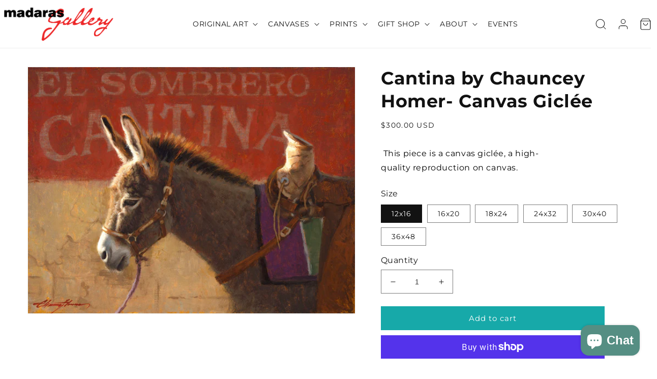

--- FILE ---
content_type: text/html; charset=utf-8
request_url: https://www.madaras.com/products/cantina-by-chauncey-homer
body_size: 60954
content:















<!doctype html>
<html class="no-js" lang="en">
  <head>
<script>function loadScript(a){var b=document.getElementsByTagName("head")[0],c=document.createElement("script");c.type="text/javascript",c.src="https://tracker.metricool.com/resources/be.js",c.onreadystatechange=a,c.onload=a,b.appendChild(c)}loadScript(function(){beTracker.t({hash:"7ac22b4639c4977d8c6509eaeed47832"})});</script>
    
    
<meta name="facebook-domain-verification" content="c9tbqtphladgek2oe1broig54ifp7v" />

    <!-- Begin Constant Contact Active Forms -->
<script> var _ctct_m = "72be1089eaee31f8bb2623df392fe17a"; </script>
<script id="signupScript" src="//static.ctctcdn.com/js/signup-form-widget/current/signup-form-widget.min.js" async defer></script>
<!-- End Constant Contact Active Forms -->
    
    <!-- Google Tag Manager -->
<script>(function(w,d,s,l,i){w[l]=w[l]||[];w[l].push({'gtm.start':
new Date().getTime(),event:'gtm.js'});var f=d.getElementsByTagName(s)[0],
j=d.createElement(s),dl=l!='dataLayer'?'&l='+l:'';j.async=true;j.src=
'https://www.googletagmanager.com/gtm.js?id='+i+dl;f.parentNode.insertBefore(j,f);
})(window,document,'script','dataLayer','GTM-WT8DX8N');</script>
<!-- End Google Tag Manager -->
    <link rel="canonical" href="https://www.madaras.com/products/cantina-by-chauncey-homer">
    <link rel="preconnect" href="https://cdn.shopify.com" crossorigin><link rel="icon" type="image/png" href="//www.madaras.com/cdn/shop/files/mg-favicon.png?crop=center&height=32&v=1656635559&width=32"><link rel="preconnect" href="https://fonts.shopifycdn.com" crossorigin><title>
      Cantina by Chauncey Homer- Canvas Giclée
 &ndash; Madaras Gallery</title>

    
      <meta name="description" content=" This piece is a canvas giclée, a high-quality reproduction on canvas. ">
    

    

<meta property="og:site_name" content="Madaras Gallery">
<meta property="og:url" content="https://www.madaras.com/products/cantina-by-chauncey-homer">
<meta property="og:title" content="Cantina by Chauncey Homer- Canvas Giclée">
<meta property="og:type" content="product">
<meta property="og:description" content=" This piece is a canvas giclée, a high-quality reproduction on canvas. "><meta property="og:image" content="http://www.madaras.com/cdn/shop/products/Cantina.jpg?v=1659998885">
  <meta property="og:image:secure_url" content="https://www.madaras.com/cdn/shop/products/Cantina.jpg?v=1659998885">
  <meta property="og:image:width" content="3000">
  <meta property="og:image:height" content="2250"><meta property="og:price:amount" content="300.00">
  <meta property="og:price:currency" content="USD"><meta name="twitter:site" content="@madarasgallery"><meta name="twitter:card" content="summary_large_image">
<meta name="twitter:title" content="Cantina by Chauncey Homer- Canvas Giclée">
<meta name="twitter:description" content=" This piece is a canvas giclée, a high-quality reproduction on canvas. ">


    <script src="https://ajax.googleapis.com/ajax/libs/jquery/3.6.0/jquery.min.js"></script>    
    <script src="//www.madaras.com/cdn/shop/t/8/assets/owl.carousel.js?v=164149608635402950691658832781" defer="defer"></script>
    <script src="//www.madaras.com/cdn/shop/t/8/assets/custom.js?v=84797280985586806451673611983" defer="defer"></script>
    <script src="//www.madaras.com/cdn/shop/t/8/assets/owl.carousel.min.js?v=97891440811553454251658832711" defer="defer"></script>
    
    
    <script src="//www.madaras.com/cdn/shop/t/8/assets/global.js?v=127211903143280089971660732200" defer="defer"></script>
    
  <script>window.performance && window.performance.mark && window.performance.mark('shopify.content_for_header.start');</script><meta name="google-site-verification" content="Ihi6L3bZsdICqMIl4b6wEhZFNe0bGTMb07Eu1BLfIeY">
<meta name="facebook-domain-verification" content="0ujx7dizyub9i6h17u856u1rvca2kc">
<meta id="shopify-digital-wallet" name="shopify-digital-wallet" content="/61858021612/digital_wallets/dialog">
<meta name="shopify-checkout-api-token" content="8a87efb7a69d96c886fc9f51b9b7b453">
<meta id="in-context-paypal-metadata" data-shop-id="61858021612" data-venmo-supported="false" data-environment="production" data-locale="en_US" data-paypal-v4="true" data-currency="USD">
<link rel="alternate" type="application/json+oembed" href="https://www.madaras.com/products/cantina-by-chauncey-homer.oembed">
<script async="async" src="/checkouts/internal/preloads.js?locale=en-US"></script>
<link rel="preconnect" href="https://shop.app" crossorigin="anonymous">
<script async="async" src="https://shop.app/checkouts/internal/preloads.js?locale=en-US&shop_id=61858021612" crossorigin="anonymous"></script>
<script id="apple-pay-shop-capabilities" type="application/json">{"shopId":61858021612,"countryCode":"US","currencyCode":"USD","merchantCapabilities":["supports3DS"],"merchantId":"gid:\/\/shopify\/Shop\/61858021612","merchantName":"Madaras Gallery","requiredBillingContactFields":["postalAddress","email","phone"],"requiredShippingContactFields":["postalAddress","email","phone"],"shippingType":"shipping","supportedNetworks":["visa","masterCard","amex","discover","elo","jcb"],"total":{"type":"pending","label":"Madaras Gallery","amount":"1.00"},"shopifyPaymentsEnabled":true,"supportsSubscriptions":true}</script>
<script id="shopify-features" type="application/json">{"accessToken":"8a87efb7a69d96c886fc9f51b9b7b453","betas":["rich-media-storefront-analytics"],"domain":"www.madaras.com","predictiveSearch":true,"shopId":61858021612,"locale":"en"}</script>
<script>var Shopify = Shopify || {};
Shopify.shop = "madaras-wholesale.myshopify.com";
Shopify.locale = "en";
Shopify.currency = {"active":"USD","rate":"1.0"};
Shopify.country = "US";
Shopify.theme = {"name":"ITG Updated Dawn","id":134222282988,"schema_name":"Dawn","schema_version":"6.0.2","theme_store_id":887,"role":"main"};
Shopify.theme.handle = "null";
Shopify.theme.style = {"id":null,"handle":null};
Shopify.cdnHost = "www.madaras.com/cdn";
Shopify.routes = Shopify.routes || {};
Shopify.routes.root = "/";</script>
<script type="module">!function(o){(o.Shopify=o.Shopify||{}).modules=!0}(window);</script>
<script>!function(o){function n(){var o=[];function n(){o.push(Array.prototype.slice.apply(arguments))}return n.q=o,n}var t=o.Shopify=o.Shopify||{};t.loadFeatures=n(),t.autoloadFeatures=n()}(window);</script>
<script>
  window.ShopifyPay = window.ShopifyPay || {};
  window.ShopifyPay.apiHost = "shop.app\/pay";
  window.ShopifyPay.redirectState = null;
</script>
<script id="shop-js-analytics" type="application/json">{"pageType":"product"}</script>
<script defer="defer" async type="module" src="//www.madaras.com/cdn/shopifycloud/shop-js/modules/v2/client.init-shop-cart-sync_BT-GjEfc.en.esm.js"></script>
<script defer="defer" async type="module" src="//www.madaras.com/cdn/shopifycloud/shop-js/modules/v2/chunk.common_D58fp_Oc.esm.js"></script>
<script defer="defer" async type="module" src="//www.madaras.com/cdn/shopifycloud/shop-js/modules/v2/chunk.modal_xMitdFEc.esm.js"></script>
<script type="module">
  await import("//www.madaras.com/cdn/shopifycloud/shop-js/modules/v2/client.init-shop-cart-sync_BT-GjEfc.en.esm.js");
await import("//www.madaras.com/cdn/shopifycloud/shop-js/modules/v2/chunk.common_D58fp_Oc.esm.js");
await import("//www.madaras.com/cdn/shopifycloud/shop-js/modules/v2/chunk.modal_xMitdFEc.esm.js");

  window.Shopify.SignInWithShop?.initShopCartSync?.({"fedCMEnabled":true,"windoidEnabled":true});

</script>
<script defer="defer" async type="module" src="//www.madaras.com/cdn/shopifycloud/shop-js/modules/v2/client.payment-terms_Ci9AEqFq.en.esm.js"></script>
<script defer="defer" async type="module" src="//www.madaras.com/cdn/shopifycloud/shop-js/modules/v2/chunk.common_D58fp_Oc.esm.js"></script>
<script defer="defer" async type="module" src="//www.madaras.com/cdn/shopifycloud/shop-js/modules/v2/chunk.modal_xMitdFEc.esm.js"></script>
<script type="module">
  await import("//www.madaras.com/cdn/shopifycloud/shop-js/modules/v2/client.payment-terms_Ci9AEqFq.en.esm.js");
await import("//www.madaras.com/cdn/shopifycloud/shop-js/modules/v2/chunk.common_D58fp_Oc.esm.js");
await import("//www.madaras.com/cdn/shopifycloud/shop-js/modules/v2/chunk.modal_xMitdFEc.esm.js");

  
</script>
<script>
  window.Shopify = window.Shopify || {};
  if (!window.Shopify.featureAssets) window.Shopify.featureAssets = {};
  window.Shopify.featureAssets['shop-js'] = {"shop-cart-sync":["modules/v2/client.shop-cart-sync_DZOKe7Ll.en.esm.js","modules/v2/chunk.common_D58fp_Oc.esm.js","modules/v2/chunk.modal_xMitdFEc.esm.js"],"init-fed-cm":["modules/v2/client.init-fed-cm_B6oLuCjv.en.esm.js","modules/v2/chunk.common_D58fp_Oc.esm.js","modules/v2/chunk.modal_xMitdFEc.esm.js"],"shop-cash-offers":["modules/v2/client.shop-cash-offers_D2sdYoxE.en.esm.js","modules/v2/chunk.common_D58fp_Oc.esm.js","modules/v2/chunk.modal_xMitdFEc.esm.js"],"shop-login-button":["modules/v2/client.shop-login-button_QeVjl5Y3.en.esm.js","modules/v2/chunk.common_D58fp_Oc.esm.js","modules/v2/chunk.modal_xMitdFEc.esm.js"],"pay-button":["modules/v2/client.pay-button_DXTOsIq6.en.esm.js","modules/v2/chunk.common_D58fp_Oc.esm.js","modules/v2/chunk.modal_xMitdFEc.esm.js"],"shop-button":["modules/v2/client.shop-button_DQZHx9pm.en.esm.js","modules/v2/chunk.common_D58fp_Oc.esm.js","modules/v2/chunk.modal_xMitdFEc.esm.js"],"avatar":["modules/v2/client.avatar_BTnouDA3.en.esm.js"],"init-windoid":["modules/v2/client.init-windoid_CR1B-cfM.en.esm.js","modules/v2/chunk.common_D58fp_Oc.esm.js","modules/v2/chunk.modal_xMitdFEc.esm.js"],"init-shop-for-new-customer-accounts":["modules/v2/client.init-shop-for-new-customer-accounts_C_vY_xzh.en.esm.js","modules/v2/client.shop-login-button_QeVjl5Y3.en.esm.js","modules/v2/chunk.common_D58fp_Oc.esm.js","modules/v2/chunk.modal_xMitdFEc.esm.js"],"init-shop-email-lookup-coordinator":["modules/v2/client.init-shop-email-lookup-coordinator_BI7n9ZSv.en.esm.js","modules/v2/chunk.common_D58fp_Oc.esm.js","modules/v2/chunk.modal_xMitdFEc.esm.js"],"init-shop-cart-sync":["modules/v2/client.init-shop-cart-sync_BT-GjEfc.en.esm.js","modules/v2/chunk.common_D58fp_Oc.esm.js","modules/v2/chunk.modal_xMitdFEc.esm.js"],"shop-toast-manager":["modules/v2/client.shop-toast-manager_DiYdP3xc.en.esm.js","modules/v2/chunk.common_D58fp_Oc.esm.js","modules/v2/chunk.modal_xMitdFEc.esm.js"],"init-customer-accounts":["modules/v2/client.init-customer-accounts_D9ZNqS-Q.en.esm.js","modules/v2/client.shop-login-button_QeVjl5Y3.en.esm.js","modules/v2/chunk.common_D58fp_Oc.esm.js","modules/v2/chunk.modal_xMitdFEc.esm.js"],"init-customer-accounts-sign-up":["modules/v2/client.init-customer-accounts-sign-up_iGw4briv.en.esm.js","modules/v2/client.shop-login-button_QeVjl5Y3.en.esm.js","modules/v2/chunk.common_D58fp_Oc.esm.js","modules/v2/chunk.modal_xMitdFEc.esm.js"],"shop-follow-button":["modules/v2/client.shop-follow-button_CqMgW2wH.en.esm.js","modules/v2/chunk.common_D58fp_Oc.esm.js","modules/v2/chunk.modal_xMitdFEc.esm.js"],"checkout-modal":["modules/v2/client.checkout-modal_xHeaAweL.en.esm.js","modules/v2/chunk.common_D58fp_Oc.esm.js","modules/v2/chunk.modal_xMitdFEc.esm.js"],"shop-login":["modules/v2/client.shop-login_D91U-Q7h.en.esm.js","modules/v2/chunk.common_D58fp_Oc.esm.js","modules/v2/chunk.modal_xMitdFEc.esm.js"],"lead-capture":["modules/v2/client.lead-capture_BJmE1dJe.en.esm.js","modules/v2/chunk.common_D58fp_Oc.esm.js","modules/v2/chunk.modal_xMitdFEc.esm.js"],"payment-terms":["modules/v2/client.payment-terms_Ci9AEqFq.en.esm.js","modules/v2/chunk.common_D58fp_Oc.esm.js","modules/v2/chunk.modal_xMitdFEc.esm.js"]};
</script>
<script>(function() {
  var isLoaded = false;
  function asyncLoad() {
    if (isLoaded) return;
    isLoaded = true;
    var urls = ["https:\/\/sdks.automizely.com\/conversions\/v1\/conversions.js?app_connection_id=19a8ee0f1e43492cab8309ea9cac8fdb\u0026mapped_org_id=1bdc044e0aa9d8aabd3055a992bbb7f4_v1\u0026shop=madaras-wholesale.myshopify.com","https:\/\/appify.ecardwidget.com\/assets\/_shopify\/embed.js?shop=madaras-wholesale.myshopify.com","https:\/\/na.shgcdn3.com\/pixel-collector.js?shop=madaras-wholesale.myshopify.com"];
    for (var i = 0; i < urls.length; i++) {
      var s = document.createElement('script');
      s.type = 'text/javascript';
      s.async = true;
      s.src = urls[i];
      var x = document.getElementsByTagName('script')[0];
      x.parentNode.insertBefore(s, x);
    }
  };
  if(window.attachEvent) {
    window.attachEvent('onload', asyncLoad);
  } else {
    window.addEventListener('load', asyncLoad, false);
  }
})();</script>
<script id="__st">var __st={"a":61858021612,"offset":-25200,"reqid":"7f98babf-28fb-47b3-8117-3179178bbf93-1769528041","pageurl":"www.madaras.com\/products\/cantina-by-chauncey-homer","u":"c80ddf0cd117","p":"product","rtyp":"product","rid":7724849594604};</script>
<script>window.ShopifyPaypalV4VisibilityTracking = true;</script>
<script id="captcha-bootstrap">!function(){'use strict';const t='contact',e='account',n='new_comment',o=[[t,t],['blogs',n],['comments',n],[t,'customer']],c=[[e,'customer_login'],[e,'guest_login'],[e,'recover_customer_password'],[e,'create_customer']],r=t=>t.map((([t,e])=>`form[action*='/${t}']:not([data-nocaptcha='true']) input[name='form_type'][value='${e}']`)).join(','),a=t=>()=>t?[...document.querySelectorAll(t)].map((t=>t.form)):[];function s(){const t=[...o],e=r(t);return a(e)}const i='password',u='form_key',d=['recaptcha-v3-token','g-recaptcha-response','h-captcha-response',i],f=()=>{try{return window.sessionStorage}catch{return}},m='__shopify_v',_=t=>t.elements[u];function p(t,e,n=!1){try{const o=window.sessionStorage,c=JSON.parse(o.getItem(e)),{data:r}=function(t){const{data:e,action:n}=t;return t[m]||n?{data:e,action:n}:{data:t,action:n}}(c);for(const[e,n]of Object.entries(r))t.elements[e]&&(t.elements[e].value=n);n&&o.removeItem(e)}catch(o){console.error('form repopulation failed',{error:o})}}const l='form_type',E='cptcha';function T(t){t.dataset[E]=!0}const w=window,h=w.document,L='Shopify',v='ce_forms',y='captcha';let A=!1;((t,e)=>{const n=(g='f06e6c50-85a8-45c8-87d0-21a2b65856fe',I='https://cdn.shopify.com/shopifycloud/storefront-forms-hcaptcha/ce_storefront_forms_captcha_hcaptcha.v1.5.2.iife.js',D={infoText:'Protected by hCaptcha',privacyText:'Privacy',termsText:'Terms'},(t,e,n)=>{const o=w[L][v],c=o.bindForm;if(c)return c(t,g,e,D).then(n);var r;o.q.push([[t,g,e,D],n]),r=I,A||(h.body.append(Object.assign(h.createElement('script'),{id:'captcha-provider',async:!0,src:r})),A=!0)});var g,I,D;w[L]=w[L]||{},w[L][v]=w[L][v]||{},w[L][v].q=[],w[L][y]=w[L][y]||{},w[L][y].protect=function(t,e){n(t,void 0,e),T(t)},Object.freeze(w[L][y]),function(t,e,n,w,h,L){const[v,y,A,g]=function(t,e,n){const i=e?o:[],u=t?c:[],d=[...i,...u],f=r(d),m=r(i),_=r(d.filter((([t,e])=>n.includes(e))));return[a(f),a(m),a(_),s()]}(w,h,L),I=t=>{const e=t.target;return e instanceof HTMLFormElement?e:e&&e.form},D=t=>v().includes(t);t.addEventListener('submit',(t=>{const e=I(t);if(!e)return;const n=D(e)&&!e.dataset.hcaptchaBound&&!e.dataset.recaptchaBound,o=_(e),c=g().includes(e)&&(!o||!o.value);(n||c)&&t.preventDefault(),c&&!n&&(function(t){try{if(!f())return;!function(t){const e=f();if(!e)return;const n=_(t);if(!n)return;const o=n.value;o&&e.removeItem(o)}(t);const e=Array.from(Array(32),(()=>Math.random().toString(36)[2])).join('');!function(t,e){_(t)||t.append(Object.assign(document.createElement('input'),{type:'hidden',name:u})),t.elements[u].value=e}(t,e),function(t,e){const n=f();if(!n)return;const o=[...t.querySelectorAll(`input[type='${i}']`)].map((({name:t})=>t)),c=[...d,...o],r={};for(const[a,s]of new FormData(t).entries())c.includes(a)||(r[a]=s);n.setItem(e,JSON.stringify({[m]:1,action:t.action,data:r}))}(t,e)}catch(e){console.error('failed to persist form',e)}}(e),e.submit())}));const S=(t,e)=>{t&&!t.dataset[E]&&(n(t,e.some((e=>e===t))),T(t))};for(const o of['focusin','change'])t.addEventListener(o,(t=>{const e=I(t);D(e)&&S(e,y())}));const B=e.get('form_key'),M=e.get(l),P=B&&M;t.addEventListener('DOMContentLoaded',(()=>{const t=y();if(P)for(const e of t)e.elements[l].value===M&&p(e,B);[...new Set([...A(),...v().filter((t=>'true'===t.dataset.shopifyCaptcha))])].forEach((e=>S(e,t)))}))}(h,new URLSearchParams(w.location.search),n,t,e,['guest_login'])})(!0,!0)}();</script>
<script integrity="sha256-4kQ18oKyAcykRKYeNunJcIwy7WH5gtpwJnB7kiuLZ1E=" data-source-attribution="shopify.loadfeatures" defer="defer" src="//www.madaras.com/cdn/shopifycloud/storefront/assets/storefront/load_feature-a0a9edcb.js" crossorigin="anonymous"></script>
<script crossorigin="anonymous" defer="defer" src="//www.madaras.com/cdn/shopifycloud/storefront/assets/shopify_pay/storefront-65b4c6d7.js?v=20250812"></script>
<script data-source-attribution="shopify.dynamic_checkout.dynamic.init">var Shopify=Shopify||{};Shopify.PaymentButton=Shopify.PaymentButton||{isStorefrontPortableWallets:!0,init:function(){window.Shopify.PaymentButton.init=function(){};var t=document.createElement("script");t.src="https://www.madaras.com/cdn/shopifycloud/portable-wallets/latest/portable-wallets.en.js",t.type="module",document.head.appendChild(t)}};
</script>
<script data-source-attribution="shopify.dynamic_checkout.buyer_consent">
  function portableWalletsHideBuyerConsent(e){var t=document.getElementById("shopify-buyer-consent"),n=document.getElementById("shopify-subscription-policy-button");t&&n&&(t.classList.add("hidden"),t.setAttribute("aria-hidden","true"),n.removeEventListener("click",e))}function portableWalletsShowBuyerConsent(e){var t=document.getElementById("shopify-buyer-consent"),n=document.getElementById("shopify-subscription-policy-button");t&&n&&(t.classList.remove("hidden"),t.removeAttribute("aria-hidden"),n.addEventListener("click",e))}window.Shopify?.PaymentButton&&(window.Shopify.PaymentButton.hideBuyerConsent=portableWalletsHideBuyerConsent,window.Shopify.PaymentButton.showBuyerConsent=portableWalletsShowBuyerConsent);
</script>
<script>
  function portableWalletsCleanup(e){e&&e.src&&console.error("Failed to load portable wallets script "+e.src);var t=document.querySelectorAll("shopify-accelerated-checkout .shopify-payment-button__skeleton, shopify-accelerated-checkout-cart .wallet-cart-button__skeleton"),e=document.getElementById("shopify-buyer-consent");for(let e=0;e<t.length;e++)t[e].remove();e&&e.remove()}function portableWalletsNotLoadedAsModule(e){e instanceof ErrorEvent&&"string"==typeof e.message&&e.message.includes("import.meta")&&"string"==typeof e.filename&&e.filename.includes("portable-wallets")&&(window.removeEventListener("error",portableWalletsNotLoadedAsModule),window.Shopify.PaymentButton.failedToLoad=e,"loading"===document.readyState?document.addEventListener("DOMContentLoaded",window.Shopify.PaymentButton.init):window.Shopify.PaymentButton.init())}window.addEventListener("error",portableWalletsNotLoadedAsModule);
</script>

<script type="module" src="https://www.madaras.com/cdn/shopifycloud/portable-wallets/latest/portable-wallets.en.js" onError="portableWalletsCleanup(this)" crossorigin="anonymous"></script>
<script nomodule>
  document.addEventListener("DOMContentLoaded", portableWalletsCleanup);
</script>

<link id="shopify-accelerated-checkout-styles" rel="stylesheet" media="screen" href="https://www.madaras.com/cdn/shopifycloud/portable-wallets/latest/accelerated-checkout-backwards-compat.css" crossorigin="anonymous">
<style id="shopify-accelerated-checkout-cart">
        #shopify-buyer-consent {
  margin-top: 1em;
  display: inline-block;
  width: 100%;
}

#shopify-buyer-consent.hidden {
  display: none;
}

#shopify-subscription-policy-button {
  background: none;
  border: none;
  padding: 0;
  text-decoration: underline;
  font-size: inherit;
  cursor: pointer;
}

#shopify-subscription-policy-button::before {
  box-shadow: none;
}

      </style>
<script id="sections-script" data-sections="product-recommendations,header,footer" defer="defer" src="//www.madaras.com/cdn/shop/t/8/compiled_assets/scripts.js?v=15505"></script>
<script>window.performance && window.performance.mark && window.performance.mark('shopify.content_for_header.end');</script>
  





  <script type="text/javascript">
    
      window.__shgMoneyFormat = window.__shgMoneyFormat || {"AED":{"currency":"AED","currency_symbol":"د.إ","currency_symbol_location":"left","decimal_places":2,"decimal_separator":".","thousands_separator":","},"AFN":{"currency":"AFN","currency_symbol":"؋","currency_symbol_location":"left","decimal_places":2,"decimal_separator":".","thousands_separator":","},"ALL":{"currency":"ALL","currency_symbol":"L","currency_symbol_location":"left","decimal_places":2,"decimal_separator":".","thousands_separator":","},"AMD":{"currency":"AMD","currency_symbol":"դր.","currency_symbol_location":"left","decimal_places":2,"decimal_separator":".","thousands_separator":","},"ANG":{"currency":"ANG","currency_symbol":"ƒ","currency_symbol_location":"left","decimal_places":2,"decimal_separator":".","thousands_separator":","},"AUD":{"currency":"AUD","currency_symbol":"$","currency_symbol_location":"left","decimal_places":2,"decimal_separator":".","thousands_separator":","},"AWG":{"currency":"AWG","currency_symbol":"ƒ","currency_symbol_location":"left","decimal_places":2,"decimal_separator":".","thousands_separator":","},"AZN":{"currency":"AZN","currency_symbol":"₼","currency_symbol_location":"left","decimal_places":2,"decimal_separator":".","thousands_separator":","},"BAM":{"currency":"BAM","currency_symbol":"КМ","currency_symbol_location":"left","decimal_places":2,"decimal_separator":".","thousands_separator":","},"BBD":{"currency":"BBD","currency_symbol":"$","currency_symbol_location":"left","decimal_places":2,"decimal_separator":".","thousands_separator":","},"BDT":{"currency":"BDT","currency_symbol":"৳","currency_symbol_location":"left","decimal_places":2,"decimal_separator":".","thousands_separator":","},"BIF":{"currency":"BIF","currency_symbol":"Fr","currency_symbol_location":"left","decimal_places":2,"decimal_separator":".","thousands_separator":","},"BND":{"currency":"BND","currency_symbol":"$","currency_symbol_location":"left","decimal_places":2,"decimal_separator":".","thousands_separator":","},"BOB":{"currency":"BOB","currency_symbol":"Bs.","currency_symbol_location":"left","decimal_places":2,"decimal_separator":".","thousands_separator":","},"BSD":{"currency":"BSD","currency_symbol":"$","currency_symbol_location":"left","decimal_places":2,"decimal_separator":".","thousands_separator":","},"BWP":{"currency":"BWP","currency_symbol":"P","currency_symbol_location":"left","decimal_places":2,"decimal_separator":".","thousands_separator":","},"BZD":{"currency":"BZD","currency_symbol":"$","currency_symbol_location":"left","decimal_places":2,"decimal_separator":".","thousands_separator":","},"CAD":{"currency":"CAD","currency_symbol":"$","currency_symbol_location":"left","decimal_places":2,"decimal_separator":".","thousands_separator":","},"CDF":{"currency":"CDF","currency_symbol":"Fr","currency_symbol_location":"left","decimal_places":2,"decimal_separator":".","thousands_separator":","},"CHF":{"currency":"CHF","currency_symbol":"CHF","currency_symbol_location":"left","decimal_places":2,"decimal_separator":".","thousands_separator":","},"CNY":{"currency":"CNY","currency_symbol":"¥","currency_symbol_location":"left","decimal_places":2,"decimal_separator":".","thousands_separator":","},"CRC":{"currency":"CRC","currency_symbol":"₡","currency_symbol_location":"left","decimal_places":2,"decimal_separator":".","thousands_separator":","},"CVE":{"currency":"CVE","currency_symbol":"$","currency_symbol_location":"left","decimal_places":2,"decimal_separator":".","thousands_separator":","},"CZK":{"currency":"CZK","currency_symbol":"Kč","currency_symbol_location":"left","decimal_places":2,"decimal_separator":".","thousands_separator":","},"DJF":{"currency":"DJF","currency_symbol":"Fdj","currency_symbol_location":"left","decimal_places":2,"decimal_separator":".","thousands_separator":","},"DKK":{"currency":"DKK","currency_symbol":"kr.","currency_symbol_location":"left","decimal_places":2,"decimal_separator":".","thousands_separator":","},"DOP":{"currency":"DOP","currency_symbol":"$","currency_symbol_location":"left","decimal_places":2,"decimal_separator":".","thousands_separator":","},"DZD":{"currency":"DZD","currency_symbol":"د.ج","currency_symbol_location":"left","decimal_places":2,"decimal_separator":".","thousands_separator":","},"EGP":{"currency":"EGP","currency_symbol":"ج.م","currency_symbol_location":"left","decimal_places":2,"decimal_separator":".","thousands_separator":","},"ETB":{"currency":"ETB","currency_symbol":"Br","currency_symbol_location":"left","decimal_places":2,"decimal_separator":".","thousands_separator":","},"EUR":{"currency":"EUR","currency_symbol":"€","currency_symbol_location":"left","decimal_places":2,"decimal_separator":".","thousands_separator":","},"FJD":{"currency":"FJD","currency_symbol":"$","currency_symbol_location":"left","decimal_places":2,"decimal_separator":".","thousands_separator":","},"FKP":{"currency":"FKP","currency_symbol":"£","currency_symbol_location":"left","decimal_places":2,"decimal_separator":".","thousands_separator":","},"GBP":{"currency":"GBP","currency_symbol":"£","currency_symbol_location":"left","decimal_places":2,"decimal_separator":".","thousands_separator":","},"GMD":{"currency":"GMD","currency_symbol":"D","currency_symbol_location":"left","decimal_places":2,"decimal_separator":".","thousands_separator":","},"GNF":{"currency":"GNF","currency_symbol":"Fr","currency_symbol_location":"left","decimal_places":2,"decimal_separator":".","thousands_separator":","},"GTQ":{"currency":"GTQ","currency_symbol":"Q","currency_symbol_location":"left","decimal_places":2,"decimal_separator":".","thousands_separator":","},"GYD":{"currency":"GYD","currency_symbol":"$","currency_symbol_location":"left","decimal_places":2,"decimal_separator":".","thousands_separator":","},"HKD":{"currency":"HKD","currency_symbol":"$","currency_symbol_location":"left","decimal_places":2,"decimal_separator":".","thousands_separator":","},"HNL":{"currency":"HNL","currency_symbol":"L","currency_symbol_location":"left","decimal_places":2,"decimal_separator":".","thousands_separator":","},"HUF":{"currency":"HUF","currency_symbol":"Ft","currency_symbol_location":"left","decimal_places":2,"decimal_separator":".","thousands_separator":","},"IDR":{"currency":"IDR","currency_symbol":"Rp","currency_symbol_location":"left","decimal_places":2,"decimal_separator":".","thousands_separator":","},"ILS":{"currency":"ILS","currency_symbol":"₪","currency_symbol_location":"left","decimal_places":2,"decimal_separator":".","thousands_separator":","},"INR":{"currency":"INR","currency_symbol":"₹","currency_symbol_location":"left","decimal_places":2,"decimal_separator":".","thousands_separator":","},"ISK":{"currency":"ISK","currency_symbol":"kr.","currency_symbol_location":"left","decimal_places":2,"decimal_separator":".","thousands_separator":","},"JMD":{"currency":"JMD","currency_symbol":"$","currency_symbol_location":"left","decimal_places":2,"decimal_separator":".","thousands_separator":","},"JPY":{"currency":"JPY","currency_symbol":"¥","currency_symbol_location":"left","decimal_places":2,"decimal_separator":".","thousands_separator":","},"KES":{"currency":"KES","currency_symbol":"KSh","currency_symbol_location":"left","decimal_places":2,"decimal_separator":".","thousands_separator":","},"KGS":{"currency":"KGS","currency_symbol":"som","currency_symbol_location":"left","decimal_places":2,"decimal_separator":".","thousands_separator":","},"KHR":{"currency":"KHR","currency_symbol":"៛","currency_symbol_location":"left","decimal_places":2,"decimal_separator":".","thousands_separator":","},"KMF":{"currency":"KMF","currency_symbol":"Fr","currency_symbol_location":"left","decimal_places":2,"decimal_separator":".","thousands_separator":","},"KRW":{"currency":"KRW","currency_symbol":"₩","currency_symbol_location":"left","decimal_places":2,"decimal_separator":".","thousands_separator":","},"KYD":{"currency":"KYD","currency_symbol":"$","currency_symbol_location":"left","decimal_places":2,"decimal_separator":".","thousands_separator":","},"KZT":{"currency":"KZT","currency_symbol":"₸","currency_symbol_location":"left","decimal_places":2,"decimal_separator":".","thousands_separator":","},"LAK":{"currency":"LAK","currency_symbol":"₭","currency_symbol_location":"left","decimal_places":2,"decimal_separator":".","thousands_separator":","},"LBP":{"currency":"LBP","currency_symbol":"ل.ل","currency_symbol_location":"left","decimal_places":2,"decimal_separator":".","thousands_separator":","},"LKR":{"currency":"LKR","currency_symbol":"₨","currency_symbol_location":"left","decimal_places":2,"decimal_separator":".","thousands_separator":","},"MAD":{"currency":"MAD","currency_symbol":"د.م.","currency_symbol_location":"left","decimal_places":2,"decimal_separator":".","thousands_separator":","},"MDL":{"currency":"MDL","currency_symbol":"L","currency_symbol_location":"left","decimal_places":2,"decimal_separator":".","thousands_separator":","},"MKD":{"currency":"MKD","currency_symbol":"ден","currency_symbol_location":"left","decimal_places":2,"decimal_separator":".","thousands_separator":","},"MMK":{"currency":"MMK","currency_symbol":"K","currency_symbol_location":"left","decimal_places":2,"decimal_separator":".","thousands_separator":","},"MNT":{"currency":"MNT","currency_symbol":"₮","currency_symbol_location":"left","decimal_places":2,"decimal_separator":".","thousands_separator":","},"MOP":{"currency":"MOP","currency_symbol":"P","currency_symbol_location":"left","decimal_places":2,"decimal_separator":".","thousands_separator":","},"MUR":{"currency":"MUR","currency_symbol":"₨","currency_symbol_location":"left","decimal_places":2,"decimal_separator":".","thousands_separator":","},"MVR":{"currency":"MVR","currency_symbol":"MVR","currency_symbol_location":"left","decimal_places":2,"decimal_separator":".","thousands_separator":","},"MWK":{"currency":"MWK","currency_symbol":"MK","currency_symbol_location":"left","decimal_places":2,"decimal_separator":".","thousands_separator":","},"MYR":{"currency":"MYR","currency_symbol":"RM","currency_symbol_location":"left","decimal_places":2,"decimal_separator":".","thousands_separator":","},"NGN":{"currency":"NGN","currency_symbol":"₦","currency_symbol_location":"left","decimal_places":2,"decimal_separator":".","thousands_separator":","},"NIO":{"currency":"NIO","currency_symbol":"C$","currency_symbol_location":"left","decimal_places":2,"decimal_separator":".","thousands_separator":","},"NPR":{"currency":"NPR","currency_symbol":"Rs.","currency_symbol_location":"left","decimal_places":2,"decimal_separator":".","thousands_separator":","},"NZD":{"currency":"NZD","currency_symbol":"$","currency_symbol_location":"left","decimal_places":2,"decimal_separator":".","thousands_separator":","},"PEN":{"currency":"PEN","currency_symbol":"S/","currency_symbol_location":"left","decimal_places":2,"decimal_separator":".","thousands_separator":","},"PGK":{"currency":"PGK","currency_symbol":"K","currency_symbol_location":"left","decimal_places":2,"decimal_separator":".","thousands_separator":","},"PHP":{"currency":"PHP","currency_symbol":"₱","currency_symbol_location":"left","decimal_places":2,"decimal_separator":".","thousands_separator":","},"PKR":{"currency":"PKR","currency_symbol":"₨","currency_symbol_location":"left","decimal_places":2,"decimal_separator":".","thousands_separator":","},"PLN":{"currency":"PLN","currency_symbol":"zł","currency_symbol_location":"left","decimal_places":2,"decimal_separator":".","thousands_separator":","},"PYG":{"currency":"PYG","currency_symbol":"₲","currency_symbol_location":"left","decimal_places":2,"decimal_separator":".","thousands_separator":","},"QAR":{"currency":"QAR","currency_symbol":"ر.ق","currency_symbol_location":"left","decimal_places":2,"decimal_separator":".","thousands_separator":","},"RON":{"currency":"RON","currency_symbol":"Lei","currency_symbol_location":"left","decimal_places":2,"decimal_separator":".","thousands_separator":","},"RSD":{"currency":"RSD","currency_symbol":"РСД","currency_symbol_location":"left","decimal_places":2,"decimal_separator":".","thousands_separator":","},"RWF":{"currency":"RWF","currency_symbol":"FRw","currency_symbol_location":"left","decimal_places":2,"decimal_separator":".","thousands_separator":","},"SAR":{"currency":"SAR","currency_symbol":"ر.س","currency_symbol_location":"left","decimal_places":2,"decimal_separator":".","thousands_separator":","},"SBD":{"currency":"SBD","currency_symbol":"$","currency_symbol_location":"left","decimal_places":2,"decimal_separator":".","thousands_separator":","},"SEK":{"currency":"SEK","currency_symbol":"kr","currency_symbol_location":"left","decimal_places":2,"decimal_separator":".","thousands_separator":","},"SGD":{"currency":"SGD","currency_symbol":"$","currency_symbol_location":"left","decimal_places":2,"decimal_separator":".","thousands_separator":","},"SHP":{"currency":"SHP","currency_symbol":"£","currency_symbol_location":"left","decimal_places":2,"decimal_separator":".","thousands_separator":","},"SLL":{"currency":"SLL","currency_symbol":"Le","currency_symbol_location":"left","decimal_places":2,"decimal_separator":".","thousands_separator":","},"STD":{"currency":"STD","currency_symbol":"Db","currency_symbol_location":"left","decimal_places":2,"decimal_separator":".","thousands_separator":","},"THB":{"currency":"THB","currency_symbol":"฿","currency_symbol_location":"left","decimal_places":2,"decimal_separator":".","thousands_separator":","},"TJS":{"currency":"TJS","currency_symbol":"ЅМ","currency_symbol_location":"left","decimal_places":2,"decimal_separator":".","thousands_separator":","},"TOP":{"currency":"TOP","currency_symbol":"T$","currency_symbol_location":"left","decimal_places":2,"decimal_separator":".","thousands_separator":","},"TTD":{"currency":"TTD","currency_symbol":"$","currency_symbol_location":"left","decimal_places":2,"decimal_separator":".","thousands_separator":","},"TWD":{"currency":"TWD","currency_symbol":"$","currency_symbol_location":"left","decimal_places":2,"decimal_separator":".","thousands_separator":","},"TZS":{"currency":"TZS","currency_symbol":"Sh","currency_symbol_location":"left","decimal_places":2,"decimal_separator":".","thousands_separator":","},"UAH":{"currency":"UAH","currency_symbol":"₴","currency_symbol_location":"left","decimal_places":2,"decimal_separator":".","thousands_separator":","},"UGX":{"currency":"UGX","currency_symbol":"USh","currency_symbol_location":"left","decimal_places":2,"decimal_separator":".","thousands_separator":","},"USD":{"currency":"USD","currency_symbol":"$","currency_symbol_location":"left","decimal_places":2,"decimal_separator":".","thousands_separator":","},"UYU":{"currency":"UYU","currency_symbol":"$U","currency_symbol_location":"left","decimal_places":2,"decimal_separator":".","thousands_separator":","},"UZS":{"currency":"UZS","currency_symbol":"so'm","currency_symbol_location":"left","decimal_places":2,"decimal_separator":".","thousands_separator":","},"VND":{"currency":"VND","currency_symbol":"₫","currency_symbol_location":"left","decimal_places":2,"decimal_separator":".","thousands_separator":","},"VUV":{"currency":"VUV","currency_symbol":"Vt","currency_symbol_location":"left","decimal_places":2,"decimal_separator":".","thousands_separator":","},"WST":{"currency":"WST","currency_symbol":"T","currency_symbol_location":"left","decimal_places":2,"decimal_separator":".","thousands_separator":","},"XAF":{"currency":"XAF","currency_symbol":"CFA","currency_symbol_location":"left","decimal_places":2,"decimal_separator":".","thousands_separator":","},"XCD":{"currency":"XCD","currency_symbol":"$","currency_symbol_location":"left","decimal_places":2,"decimal_separator":".","thousands_separator":","},"XOF":{"currency":"XOF","currency_symbol":"Fr","currency_symbol_location":"left","decimal_places":2,"decimal_separator":".","thousands_separator":","},"XPF":{"currency":"XPF","currency_symbol":"Fr","currency_symbol_location":"left","decimal_places":2,"decimal_separator":".","thousands_separator":","},"YER":{"currency":"YER","currency_symbol":"﷼","currency_symbol_location":"left","decimal_places":2,"decimal_separator":".","thousands_separator":","}};
    
    window.__shgCurrentCurrencyCode = window.__shgCurrentCurrencyCode || {
      currency: "USD",
      currency_symbol: "$",
      decimal_separator: ".",
      thousands_separator: ",",
      decimal_places: 2,
      currency_symbol_location: "left"
    };
  </script>





    <style data-shopify>
      @font-face {
  font-family: Montserrat;
  font-weight: 400;
  font-style: normal;
  font-display: swap;
  src: url("//www.madaras.com/cdn/fonts/montserrat/montserrat_n4.81949fa0ac9fd2021e16436151e8eaa539321637.woff2") format("woff2"),
       url("//www.madaras.com/cdn/fonts/montserrat/montserrat_n4.a6c632ca7b62da89c3594789ba828388aac693fe.woff") format("woff");
}

      @font-face {
  font-family: Montserrat;
  font-weight: 700;
  font-style: normal;
  font-display: swap;
  src: url("//www.madaras.com/cdn/fonts/montserrat/montserrat_n7.3c434e22befd5c18a6b4afadb1e3d77c128c7939.woff2") format("woff2"),
       url("//www.madaras.com/cdn/fonts/montserrat/montserrat_n7.5d9fa6e2cae713c8fb539a9876489d86207fe957.woff") format("woff");
}

      @font-face {
  font-family: Montserrat;
  font-weight: 400;
  font-style: italic;
  font-display: swap;
  src: url("//www.madaras.com/cdn/fonts/montserrat/montserrat_i4.5a4ea298b4789e064f62a29aafc18d41f09ae59b.woff2") format("woff2"),
       url("//www.madaras.com/cdn/fonts/montserrat/montserrat_i4.072b5869c5e0ed5b9d2021e4c2af132e16681ad2.woff") format("woff");
}

      @font-face {
  font-family: Montserrat;
  font-weight: 700;
  font-style: italic;
  font-display: swap;
  src: url("//www.madaras.com/cdn/fonts/montserrat/montserrat_i7.a0d4a463df4f146567d871890ffb3c80408e7732.woff2") format("woff2"),
       url("//www.madaras.com/cdn/fonts/montserrat/montserrat_i7.f6ec9f2a0681acc6f8152c40921d2a4d2e1a2c78.woff") format("woff");
}

      @font-face {
  font-family: Montserrat;
  font-weight: 700;
  font-style: normal;
  font-display: swap;
  src: url("//www.madaras.com/cdn/fonts/montserrat/montserrat_n7.3c434e22befd5c18a6b4afadb1e3d77c128c7939.woff2") format("woff2"),
       url("//www.madaras.com/cdn/fonts/montserrat/montserrat_n7.5d9fa6e2cae713c8fb539a9876489d86207fe957.woff") format("woff");
}


      :root {
        --font-body-family: Montserrat, sans-serif;
        --font-body-style: normal;
        --font-body-weight: 400;
        --font-body-weight-bold: 700;

        --font-heading-family: Montserrat, sans-serif;
        --font-heading-style: normal;
        --font-heading-weight: 700;

        --font-body-scale: 1.0;
        --font-heading-scale: 1.0;

        --color-base-text: 18, 18, 18;
        --color-shadow: 18, 18, 18;
        --color-base-background-1: 255, 255, 255;
        --color-base-background-2: 245, 239, 250;
        --color-base-solid-button-labels: 18, 18, 18;
        --color-base-outline-button-labels: 18, 18, 18;
        --color-base-accent-1: 23, 169, 169;
        --color-base-accent-2: 195, 165, 223;
        --payment-terms-background-color: #ffffff;

        --gradient-base-background-1: #ffffff;
        --gradient-base-background-2: #f5effa;
        --gradient-base-accent-1: linear-gradient(180deg, rgba(250, 249, 250, 0.65), rgba(249, 239, 253, 0.58) 31%, rgba(227, 207, 253, 0.58) 58%, rgba(175, 116, 175, 0.58) 84%, rgba(192, 148, 215, 0.58) 100%);
        --gradient-base-accent-2: #c3a5df;

        --media-padding: px;
        --media-border-opacity: 0.05;
        --media-border-width: 1px;
        --media-radius: 0px;
        --media-shadow-opacity: 0.0;
        --media-shadow-horizontal-offset: 0px;
        --media-shadow-vertical-offset: 12px;
        --media-shadow-blur-radius: 0px;
        --media-shadow-visible: 0;

        --page-width: 140rem;
        --page-width-margin: 0rem;

        --card-image-padding: 0.0rem;
        --card-corner-radius: 0.0rem;
        --card-text-alignment: left;
        --card-border-width: 0.0rem;
        --card-border-opacity: 0.0;
        --card-shadow-opacity: 0.1;
        --card-shadow-visible: 1;
        --card-shadow-horizontal-offset: 0.0rem;
        --card-shadow-vertical-offset: 0.0rem;
        --card-shadow-blur-radius: 0.0rem;

        --badge-corner-radius: 4.0rem;

        --popup-border-width: 1px;
        --popup-border-opacity: 0.1;
        --popup-corner-radius: 0px;
        --popup-shadow-opacity: 0.0;
        --popup-shadow-horizontal-offset: 0px;
        --popup-shadow-vertical-offset: 0px;
        --popup-shadow-blur-radius: 0px;

        --drawer-border-width: 1px;
        --drawer-border-opacity: 0.1;
        --drawer-shadow-opacity: 0.0;
        --drawer-shadow-horizontal-offset: 0px;
        --drawer-shadow-vertical-offset: 0px;
        --drawer-shadow-blur-radius: 0px;

        --spacing-sections-desktop: 0px;
        --spacing-sections-mobile: 0px;

        --grid-desktop-vertical-spacing: 8px;
        --grid-desktop-horizontal-spacing: 8px;
        --grid-mobile-vertical-spacing: 4px;
        --grid-mobile-horizontal-spacing: 4px;

        --text-boxes-border-opacity: 0.0;
        --text-boxes-border-width: 0px;
        --text-boxes-radius: 0px;
        --text-boxes-shadow-opacity: 0.0;
        --text-boxes-shadow-visible: 0;
        --text-boxes-shadow-horizontal-offset: 0px;
        --text-boxes-shadow-vertical-offset: 0px;
        --text-boxes-shadow-blur-radius: 0px;

        --buttons-radius: 0px;
        --buttons-radius-outset: 0px;
        --buttons-border-width: 1px;
        --buttons-border-opacity: 1.0;
        --buttons-shadow-opacity: 0.0;
        --buttons-shadow-visible: 0;
        --buttons-shadow-horizontal-offset: 0px;
        --buttons-shadow-vertical-offset: 0px;
        --buttons-shadow-blur-radius: 0px;
        --buttons-border-offset: 0px;

        --inputs-radius: 0px;
        --inputs-border-width: 1px;
        --inputs-border-opacity: 0.55;
        --inputs-shadow-opacity: 0.0;
        --inputs-shadow-horizontal-offset: 0px;
        --inputs-margin-offset: 0px;
        --inputs-shadow-vertical-offset: 0px;
        --inputs-shadow-blur-radius: 0px;
        --inputs-radius-outset: 0px;

        --variant-pills-radius: 40px;
        --variant-pills-border-width: 1px;
        --variant-pills-border-opacity: 0.55;
        --variant-pills-shadow-opacity: 0.0;
        --variant-pills-shadow-horizontal-offset: 0px;
        --variant-pills-shadow-vertical-offset: 0px;
        --variant-pills-shadow-blur-radius: 0px;
      }

      *,
      *::before,
      *::after {
        box-sizing: inherit;
      }

      html {
        box-sizing: border-box;
        font-size: calc(var(--font-body-scale) * 62.5%);
        height: 100%;
      }

      body {
        display: grid;
        grid-template-rows: auto auto 1fr auto;
        grid-template-columns: 100%;
        min-height: 100%;
        margin: 0;
        font-size: 1.5rem;
        letter-spacing: 0.06rem;
        line-height: calc(1 + 0.8 / var(--font-body-scale));
        font-family: var(--font-body-family);
        font-style: var(--font-body-style);
        font-weight: var(--font-body-weight);
      }

      @media screen and (min-width: 750px) {
        body {
          font-size: 1.6rem;
        }
      }
    </style>

    <link href="//www.madaras.com/cdn/shop/t/8/assets/base.css?v=78075062437177710491660760916" rel="stylesheet" type="text/css" media="all" />
    <link href="//www.madaras.com/cdn/shop/t/8/assets/custom.css?v=137062015936544977221721405218" rel="stylesheet" type="text/css" media="all" />
    <link href="//www.madaras.com/cdn/shop/t/8/assets/responsive.css?v=71595178563825559651673857173" rel="stylesheet" type="text/css" media="all" />
    <link href="//www.madaras.com/cdn/shop/t/8/assets/owl.carousel.css?v=103640546699724732651658832890" rel="stylesheet" type="text/css" media="all" />
<link rel="preload" as="font" href="//www.madaras.com/cdn/fonts/montserrat/montserrat_n4.81949fa0ac9fd2021e16436151e8eaa539321637.woff2" type="font/woff2" crossorigin><link rel="preload" as="font" href="//www.madaras.com/cdn/fonts/montserrat/montserrat_n7.3c434e22befd5c18a6b4afadb1e3d77c128c7939.woff2" type="font/woff2" crossorigin><link rel="stylesheet" href="//www.madaras.com/cdn/shop/t/8/assets/component-predictive-search.css?v=165644661289088488651658832598" media="print" onload="this.media='all'"><script>document.documentElement.className = document.documentElement.className.replace('no-js', 'js');
    if (Shopify.designMode) {
      document.documentElement.classList.add('shopify-design-mode');
    }
    </script>
  
                  <script src="//www.madaras.com/cdn/shop/t/8/assets/bss-file-configdata.js?v=19453381437224918031659649669" type="text/javascript"></script><script>
              if (typeof BSS_PL == 'undefined') {
                  var BSS_PL = {};
              }
              
              var bssPlApiServer = "https://product-labels-pro.bsscommerce.com";
              BSS_PL.customerTags = 'null';
              BSS_PL.configData = configDatas;
              BSS_PL.storeId = 25958;
              BSS_PL.currentPlan = "false";
              BSS_PL.storeIdCustomOld = "10678";
              BSS_PL.storeIdOldWIthPriority = "12200";
              BSS_PL.apiServerProduction = "https://product-labels-pro.bsscommerce.com";
              
              </script>
          <style>
.homepage-slideshow .slick-slide .bss_pl_img {
    visibility: hidden !important;
}
</style><script>function fixBugForStores($, BSS_PL, parent, page, htmlLabel) { return false;}</script>
                  
<!-- Google tag (gtag.js) -->
  <script async src="https://www.googletagmanager.com/gtag/js?id=UA-22905896-1"></script>
  <script>
    window.dataLayer = window.dataLayer || [];
      function gtag(){dataLayer.push(arguments);}
      gtag('js', new Date());
    gtag('config', 'UA-22905896-1');
  </script>

  
  

<script type="text/javascript">
  
    window.SHG_CUSTOMER = null;
  
</script>









            <!-- giftbox-script -->
            <script src="//www.madaras.com/cdn/shop/t/8/assets/giftbox-config.js?v=111603181540343972631675356087" type="text/javascript"></script>
            <!-- / giftbox-script -->
            
<!-- Google tag (gtag.js) -->
<script async src="https://www.googletagmanager.com/gtag/js?id=AW-866487717"></script>
<script>
  window.dataLayer = window.dataLayer || [];
  function gtag(){dataLayer.push(arguments);}
  gtag('js', new Date());

  gtag('config', 'AW-866487717');
</script>






























































<!-- BEGIN app block: shopify://apps/eg-auto-add-to-cart/blocks/app-embed/0f7d4f74-1e89-4820-aec4-6564d7e535d2 -->










  
    <script
      async
      type="text/javascript"
      src="https://cdn.506.io/eg/script.js?shop=madaras-wholesale.myshopify.com&v=7"
    ></script>
  



  <meta id="easygift-shop" itemid="c2hvcF8kXzE3Njk1MjgwNDE=" content="{&quot;isInstalled&quot;:true,&quot;installedOn&quot;:&quot;2023-07-26T18:04:02.331Z&quot;,&quot;appVersion&quot;:&quot;3.0&quot;,&quot;subscriptionName&quot;:&quot;Unlimited&quot;,&quot;cartAnalytics&quot;:true,&quot;freeTrialEndsOn&quot;:null,&quot;settings&quot;:{&quot;reminderBannerStyle&quot;:{&quot;position&quot;:{&quot;horizontal&quot;:&quot;right&quot;,&quot;vertical&quot;:&quot;bottom&quot;},&quot;imageUrl&quot;:null,&quot;closingMode&quot;:&quot;doNotAutoClose&quot;,&quot;cssStyles&quot;:&quot;&quot;,&quot;displayAfter&quot;:5,&quot;headerText&quot;:&quot;&quot;,&quot;primaryColor&quot;:&quot;#000000&quot;,&quot;reshowBannerAfter&quot;:&quot;everyNewSession&quot;,&quot;selfcloseAfter&quot;:5,&quot;showImage&quot;:false,&quot;subHeaderText&quot;:&quot;&quot;},&quot;addedItemIdentifier&quot;:&quot;_Gifted&quot;,&quot;ignoreOtherAppLineItems&quot;:null,&quot;customVariantsInfoLifetimeMins&quot;:1440,&quot;redirectPath&quot;:null,&quot;ignoreNonStandardCartRequests&quot;:false,&quot;bannerStyle&quot;:{&quot;position&quot;:{&quot;horizontal&quot;:&quot;right&quot;,&quot;vertical&quot;:&quot;bottom&quot;},&quot;cssStyles&quot;:null,&quot;primaryColor&quot;:&quot;#000000&quot;},&quot;themePresetId&quot;:&quot;0&quot;,&quot;notificationStyle&quot;:{&quot;position&quot;:{&quot;horizontal&quot;:&quot;right&quot;,&quot;vertical&quot;:&quot;bottom&quot;},&quot;primaryColor&quot;:&quot;#3A3A3A&quot;,&quot;duration&quot;:&quot;3.0&quot;,&quot;cssStyles&quot;:&quot;#aca-notifications-wrapper {\n  display: block;\n  right: 0;\n  bottom: 0;\n  position: fixed;\n  z-index: 99999999;\n  max-height: 100%;\n  overflow: auto;\n}\n.aca-notification-container {\n  display: flex;\n  flex-direction: row;\n  text-align: left;\n  font-size: 16px;\n  margin: 12px;\n  padding: 8px;\n  background-color: #FFFFFF;\n  width: fit-content;\n  box-shadow: rgb(170 170 170) 0px 0px 5px;\n  border-radius: 8px;\n  opacity: 0;\n  transition: opacity 0.4s ease-in-out;\n}\n.aca-notification-container .aca-notification-image {\n  display: flex;\n  align-items: center;\n  justify-content: center;\n  min-height: 60px;\n  min-width: 60px;\n  height: 60px;\n  width: 60px;\n  background-color: #FFFFFF;\n  margin: 8px;\n}\n.aca-notification-image img {\n  display: block;\n  max-width: 100%;\n  max-height: 100%;\n  width: auto;\n  height: auto;\n  border-radius: 6px;\n  box-shadow: rgba(99, 115, 129, 0.29) 0px 0px 4px 1px;\n}\n.aca-notification-container .aca-notification-text {\n  flex-grow: 1;\n  margin: 8px;\n  max-width: 260px;\n}\n.aca-notification-heading {\n  font-size: 24px;\n  margin: 0 0 0.3em 0;\n  line-height: normal;\n  word-break: break-word;\n  line-height: 1.2;\n  max-height: 3.6em;\n  overflow: hidden;\n  color: #3A3A3A;\n}\n.aca-notification-subheading {\n  font-size: 18px;\n  margin: 0;\n  line-height: normal;\n  word-break: break-word;\n  line-height: 1.4;\n  max-height: 5.6em;\n  overflow: hidden;\n  color: #3A3A3A;\n}\n@media screen and (max-width: 450px) {\n  #aca-notifications-wrapper {\n    left: 0;\n    right: 0;\n  }\n  .aca-notification-container {\n    width: auto;\n  }\n.aca-notification-container .aca-notification-text {\n    max-width: none;\n  }\n}&quot;,&quot;hasCustomizations&quot;:false},&quot;fetchCartData&quot;:false,&quot;useLocalStorage&quot;:{&quot;expiryMinutes&quot;:null,&quot;enabled&quot;:false},&quot;popupStyle&quot;:{&quot;closeModalOutsideClick&quot;:true,&quot;primaryColor&quot;:&quot;#3A3A3A&quot;,&quot;secondaryColor&quot;:&quot;#3A3A3A&quot;,&quot;cssStyles&quot;:&quot;#aca-modal {\n  position: fixed;\n  left: 0;\n  top: 0;\n  width: 100%;\n  height: 100%;\n  background: rgba(0, 0, 0, 0.5);\n  z-index: 99999999;\n  overflow-x: hidden;\n  overflow-y: auto;\n  display: block;\n}\n#aca-modal-wrapper {\n  display: flex;\n  align-items: center;\n  width: 80%;\n  height: auto;\n  max-width: 1000px;\n  min-height: calc(100% - 60px);\n  margin: 30px auto;\n}\n#aca-modal-container {\n  position: relative;\n  display: flex;\n  flex-direction: column;\n  align-items: center;\n  justify-content: center;\n  box-shadow: 0 0 1.5rem rgba(17, 17, 17, 0.7);\n  width: 100%;\n  padding: 20px;\n  background-color: #FFFFFF;\n}\n#aca-close-icon-container {\n  position: absolute;\n  top: 12px;\n  right: 12px;\n  width: 25px;\n  display: none;\n}\n#aca-close-icon {\n  stroke: #3A3A33A\n}\n#aca-modal-custom-image-container {\n  background-color: #FFFFFF;\n  margin: 0.5em 0;\n}\n#aca-modal-custom-image-container img {\n  display: block;\n  min-width: 60px;\n  min-height: 60px;\n  max-width: 200px;\n  max-height: 200px;\n  width: auto;\n  height: auto;\n}\n#aca-modal-headline {\n  text-align: center;\n  text-transform: none;\n  letter-spacing: normal;\n  margin: 0.5em 0;\n  font-size: 30px;\n  color: #3A3A3A;\n}\n#aca-modal-subheadline {\n  text-align: center;\n  font-weight: normal;\n  margin: 0 0 0.5em 0;\n  font-size: 20px;\n  color: #3A3A3A;\n}\n#aca-products-container {\n  display: flex;\n  align-items: flex-start;\n  justify-content: center;\n  flex-wrap: wrap;\n  width: 85%;\n}\n#aca-products-container .aca-product {\n  text-align: center;\n  margin: 30px;\n  width: 200px;\n}\n.aca-product-image {\n  display: flex;\n  align-items: center;\n  justify-content: center;\n  width: 100%;\n  height: 200px;\n  background-color: #FFFFFF;\n  margin-bottom: 1em;\n}\n.aca-product-image img {\n  display: block;\n  max-width: 100%;\n  max-height: 100%;\n  width: auto;\n  height: auto;\n}\n.aca-product-name, .aca-subscription-name {\n  color: #333333;\n  line-height: inherit;\n  word-break: break-word;\n  font-size: 16px;\n}\n.aca-product-variant-name {\n  margin-top: 1em;\n  color: #333333;\n  line-height: inherit;\n  word-break: break-word;\n  font-size: 16px;\n}\n.aca-product-price {\n  color: #333333;\n  line-height: inherit;\n  font-size: 16px;\n}\n.aca-subscription-label {\n  color: #333333;\n  line-height: inherit;\n  word-break: break-word;\n  font-weight: 600;\n  font-size: 16px;\n}\n.aca-product-dropdown {\n  position: relative;\n  display: flex;\n  align-items: center;\n  cursor: pointer;\n  width: 100%;\n  height: 42px;\n  background-color: #FFFFFF;\n  line-height: inherit;\n  margin-bottom: 1em;\n}\n.aca-product-dropdown .dropdown-icon {\n  position: absolute;\n  right: 8px;\n  height: 12px;\n  width: 12px;\n  fill: #E1E3E4;\n}\n.aca-product-dropdown select::before,\n.aca-product-dropdown select::after {\n  box-sizing: border-box;\n}\nselect.aca-product-dropdown::-ms-expand {\n  display: none;\n}\n.aca-product-dropdown select {\n  box-sizing: border-box;\n  background-color: transparent;\n  border: none;\n  margin: 0;\n  cursor: inherit;\n  line-height: inherit;\n  outline: none;\n  -moz-appearance: none;\n  -webkit-appearance: none;\n  appearance: none;\n  background-image: none;\n  border-top-left-radius: 0;\n  border-top-right-radius: 0;\n  border-bottom-right-radius: 0;\n  border-bottom-left-radius: 0;\n  z-index: 1;\n  width: 100%;\n  height: 100%;\n  cursor: pointer;\n  border: 1px solid #E1E3E4;\n  border-radius: 2px;\n  color: #333333;\n  padding: 0 30px 0 10px;\n  font-size: 15px;\n}\n.aca-product-button {\n  border: none;\n  cursor: pointer;\n  width: 100%;\n  min-height: 42px;\n  word-break: break-word;\n  padding: 8px 14px;\n  background-color: #3A3A3A;\n  text-transform: uppercase;\n  line-height: inherit;\n  border: 1px solid transparent;\n  border-radius: 2px;\n  font-size: 14px;\n  color: #FFFFFF;\n  font-weight: bold;\n  letter-spacing: 1.039px;\n}\n.aca-product-button.aca-product-out-of-stock-button {\n  cursor: default;\n  border: 1px solid #3A3A3A;\n  background-color: #FFFFFF;\n  color: #3A3A3A;\n}\n.aca-button-loader {\n  display: block;\n  border: 3px solid transparent;\n  border-radius: 50%;\n  border-top: 3px solid #FFFFFF;\n  width: 20px;\n  height: 20px;\n  background: transparent;\n  margin: 0 auto;\n  -webkit-animation: aca-loader 0.5s linear infinite;\n  animation: aca-loader 0.5s linear infinite;\n}\n@-webkit-keyframes aca-loader {\n  0% {\n    -webkit-transform: rotate(0deg);\n  }\n  100% {\n    -webkit-transform: rotate(360deg);\n  }\n}\n@keyframes aca-loader {\n  0% {\n    transform: rotate(0deg);\n  }\n  100% {\n    transform: rotate(360deg);\n  }\n}\n.aca-button-tick {\n  display: block;\n  transform: rotate(45deg);\n  -webkit-transform: rotate(45deg);\n  height: 19px;\n  width: 9px;\n  margin: 0 auto;\n  border-bottom: 3px solid #FFFFFF;\n  border-right: 3px solid #FFFFFF;\n}\n.aca-button-cross \u003e svg {\n  width: 22px;\n  margin-bottom: -6px;\n}\n.aca-button-cross .button-cross-icon {\n  stroke: #FFFFFF;\n}\n#aca-bottom-close {\n  cursor: pointer;\n  text-align: center;\n  word-break: break-word;\n  color: #3A3A3A;\n  font-size: 16px;\n}\n@media screen and (min-width: 951px) and (max-width: 1200px) {\n   #aca-products-container {\n    width: 95%;\n    padding: 20px 0;\n  }\n  #aca-products-container .aca-product {\n    margin: 20px 3%;\n    padding: 0;\n  }\n}\n@media screen and (min-width: 951px) and (max-width: 1024px) {\n  #aca-products-container .aca-product {\n    margin: 20px 2%;\n  }\n}\n@media screen and (max-width: 950px) {\n  #aca-products-container {\n    width: 95%;\n    padding: 0;\n  }\n  #aca-products-container .aca-product {\n    width: 45%;\n    max-width: 200px;\n    margin: 2.5%;\n  }\n}\n@media screen and (min-width: 602px) and (max-width: 950px) {\n  #aca-products-container .aca-product {\n    margin: 4%;\n  }\n}\n@media screen and (max-width: 767px) {\n  #aca-modal-wrapper {\n    width: 90%;\n  }\n}\n@media screen and (max-width: 576px) {\n  #aca-modal-container {\n    padding: 23px 0 0;\n  }\n  #aca-close-icon-container {\n    display: block;\n  }\n  #aca-bottom-close {\n    margin: 10px;\n    font-size: 14px;\n  }\n  #aca-modal-headline {\n    margin: 10px 5%;\n    font-size: 20px;\n  }\n  #aca-modal-subheadline {\n    margin: 0 0 5px 0;\n    font-size: 16px;\n  }\n  .aca-product-image {\n    height: 100px;\n    margin: 0;\n  }\n  .aca-product-name, .aca-subscription-name, .aca-product-variant-name {\n    font-size: 12px;\n    margin: 5px 0;\n  }\n  .aca-product-dropdown select, .aca-product-button, .aca-subscription-label {\n    font-size: 12px;\n  }\n  .aca-product-dropdown {\n    height: 30px;\n    margin-bottom: 7px;\n  }\n  .aca-product-button {\n    min-height: 30px;\n    padding: 4px;\n    margin-bottom: 7px;\n  }\n  .aca-button-loader {\n    border: 2px solid transparent;\n    border-top: 2px solid #FFFFFF;\n    width: 12px;\n    height: 12px;\n  }\n  .aca-button-tick {\n    height: 12px;\n    width: 6px;\n    border-bottom: 2px solid #FFFFFF;\n    border-right: 2px solid #FFFFFF;\n  }\n  .aca-button-cross \u003e svg {\n    width: 15px;\n    margin-bottom: -4px;\n  }\n  .aca-button-cross .button-cross-icon {\n    stroke: #FFFFFF;\n  }\n}&quot;,&quot;hasCustomizations&quot;:true,&quot;addButtonText&quot;:&quot;Select&quot;,&quot;dismissButtonText&quot;:&quot;Close&quot;,&quot;outOfStockButtonText&quot;:&quot;Out of Stock&quot;,&quot;imageUrl&quot;:null,&quot;showProductLink&quot;:false,&quot;subscriptionLabel&quot;:&quot;Subscription Plan&quot;},&quot;refreshAfterBannerClick&quot;:false,&quot;disableReapplyRules&quot;:false,&quot;disableReloadOnFailedAddition&quot;:false,&quot;autoReloadCartPage&quot;:false,&quot;ajaxRedirectPath&quot;:null,&quot;allowSimultaneousRequests&quot;:false,&quot;applyRulesOnCheckout&quot;:false,&quot;enableCartCtrlOverrides&quot;:true,&quot;scriptSettings&quot;:{&quot;branding&quot;:{&quot;show&quot;:false,&quot;removalRequestSent&quot;:null},&quot;productPageRedirection&quot;:{&quot;enabled&quot;:false,&quot;products&quot;:[],&quot;redirectionURL&quot;:&quot;\/&quot;},&quot;debugging&quot;:{&quot;enabled&quot;:false,&quot;enabledOn&quot;:null,&quot;stringifyObj&quot;:false},&quot;customCSS&quot;:null,&quot;delayUpdates&quot;:2000,&quot;decodePayload&quot;:false,&quot;hideAlertsOnFrontend&quot;:false,&quot;removeEGPropertyFromSplitActionLineItems&quot;:false,&quot;fetchProductInfoFromSavedDomain&quot;:false,&quot;enableBuyNowInterceptions&quot;:false,&quot;removeProductsAddedFromExpiredRules&quot;:false,&quot;useFinalPrice&quot;:false,&quot;hideGiftedPropertyText&quot;:false,&quot;fetchCartDataBeforeRequest&quot;:false}},&quot;translations&quot;:null,&quot;defaultLocale&quot;:&quot;en&quot;,&quot;shopDomain&quot;:&quot;www.madaras.com&quot;}">


<script defer>
  (async function() {
    try {

      const blockVersion = "v3"
      if (blockVersion != "v3") {
        return
      }

      let metaErrorFlag = false;
      if (metaErrorFlag) {
        return
      }

      // Parse metafields as JSON
      const metafields = {"easygift-rule-651b0a1b675888262939b300":{"schedule":{"enabled":false,"starts":null,"ends":null},"trigger":{"productTags":{"targets":[],"collectionInfo":null,"sellingPlan":null},"type":"collection","minCartValue":null,"hasUpperCartValue":false,"upperCartValue":null,"products":[],"collections":[{"name":"All products exclude gift card","id":415649693932,"gid":"gid:\/\/shopify\/Collection\/415649693932","handle":"all-products-exclude-gift-card","_id":"6564bf1550b6b00e784457e4"}],"condition":"value","conditionMin":100,"conditionMax":null,"collectionSellingPlanType":null},"action":{"notification":{"enabled":false,"headerText":null,"subHeaderText":null,"showImage":false,"imageUrl":""},"discount":{"issue":null,"type":"app","discountType":"percentage","title":"Free Tote if over $100","createdByEasyGift":true,"easygiftAppDiscount":true,"value":100,"id":"gid:\/\/shopify\/DiscountAutomaticNode\/1876272578796"},"popupOptions":{"showVariantsSeparately":false,"headline":null,"subHeadline":null,"showItemsPrice":false,"popupDismissable":false,"imageUrl":null,"persistPopup":false,"rewardQuantity":1,"showDiscountedPrice":false,"hideOOSItems":false},"banner":{"enabled":false,"headerText":null,"subHeaderText":null,"showImage":false,"imageUrl":null,"displayAfter":"5","closingMode":"doNotAutoClose","selfcloseAfter":"5","reshowBannerAfter":"everyNewSession","redirectLink":null},"type":"addAutomatically","products":[{"name":"Gallery Tote - 2025 - Default Title","variantId":"46078393286892","variantGid":"gid:\/\/shopify\/ProductVariant\/46078393286892","productGid":"gid:\/\/shopify\/Product\/8765230448876","quantity":1,"handle":"gallery-tote-2025","price":"12.00"}],"limit":1,"preventProductRemoval":true,"addAvailableProducts":false},"targeting":{"link":{"destination":null,"data":null,"cookieLifetime":14},"additionalCriteria":{"geo":{"include":[],"exclude":[]},"type":null,"customerTags":[],"customerTagsExcluded":[],"customerId":[],"orderCount":null,"hasOrderCountMax":false,"orderCountMax":null,"totalSpent":null,"hasTotalSpentMax":false,"totalSpentMax":null},"type":"all"},"settings":{"showReminderBanner":false,"worksInReverse":true,"runsOncePerSession":false,"preventAddedItemPurchase":false},"_id":"651b0a1b675888262939b300","name":"Free tote over $100","store":"63dbe8023e3eeb6843230899","shop":"madaras-wholesale","active":true,"createdAt":"2023-10-02T18:21:15.156Z","updatedAt":"2025-11-10T15:19:12.085Z","__v":0,"translations":null}};

      // Process metafields in JavaScript
      let savedRulesArray = [];
      for (const [key, value] of Object.entries(metafields)) {
        if (value) {
          for (const prop in value) {
            // avoiding Object.Keys for performance gain -- no need to make an array of keys.
            savedRulesArray.push(value);
            break;
          }
        }
      }

      const metaTag = document.createElement('meta');
      metaTag.id = 'easygift-rules';
      metaTag.content = JSON.stringify(savedRulesArray);
      metaTag.setAttribute('itemid', 'cnVsZXNfJF8xNzY5NTI4MDQx');

      document.head.appendChild(metaTag);
      } catch (err) {
        
      }
  })();
</script>


  <script
    type="text/javascript"
    defer
  >

    (function () {
      try {
        window.EG_INFO = window.EG_INFO || {};
        var shopInfo = {"isInstalled":true,"installedOn":"2023-07-26T18:04:02.331Z","appVersion":"3.0","subscriptionName":"Unlimited","cartAnalytics":true,"freeTrialEndsOn":null,"settings":{"reminderBannerStyle":{"position":{"horizontal":"right","vertical":"bottom"},"imageUrl":null,"closingMode":"doNotAutoClose","cssStyles":"","displayAfter":5,"headerText":"","primaryColor":"#000000","reshowBannerAfter":"everyNewSession","selfcloseAfter":5,"showImage":false,"subHeaderText":""},"addedItemIdentifier":"_Gifted","ignoreOtherAppLineItems":null,"customVariantsInfoLifetimeMins":1440,"redirectPath":null,"ignoreNonStandardCartRequests":false,"bannerStyle":{"position":{"horizontal":"right","vertical":"bottom"},"cssStyles":null,"primaryColor":"#000000"},"themePresetId":"0","notificationStyle":{"position":{"horizontal":"right","vertical":"bottom"},"primaryColor":"#3A3A3A","duration":"3.0","cssStyles":"#aca-notifications-wrapper {\n  display: block;\n  right: 0;\n  bottom: 0;\n  position: fixed;\n  z-index: 99999999;\n  max-height: 100%;\n  overflow: auto;\n}\n.aca-notification-container {\n  display: flex;\n  flex-direction: row;\n  text-align: left;\n  font-size: 16px;\n  margin: 12px;\n  padding: 8px;\n  background-color: #FFFFFF;\n  width: fit-content;\n  box-shadow: rgb(170 170 170) 0px 0px 5px;\n  border-radius: 8px;\n  opacity: 0;\n  transition: opacity 0.4s ease-in-out;\n}\n.aca-notification-container .aca-notification-image {\n  display: flex;\n  align-items: center;\n  justify-content: center;\n  min-height: 60px;\n  min-width: 60px;\n  height: 60px;\n  width: 60px;\n  background-color: #FFFFFF;\n  margin: 8px;\n}\n.aca-notification-image img {\n  display: block;\n  max-width: 100%;\n  max-height: 100%;\n  width: auto;\n  height: auto;\n  border-radius: 6px;\n  box-shadow: rgba(99, 115, 129, 0.29) 0px 0px 4px 1px;\n}\n.aca-notification-container .aca-notification-text {\n  flex-grow: 1;\n  margin: 8px;\n  max-width: 260px;\n}\n.aca-notification-heading {\n  font-size: 24px;\n  margin: 0 0 0.3em 0;\n  line-height: normal;\n  word-break: break-word;\n  line-height: 1.2;\n  max-height: 3.6em;\n  overflow: hidden;\n  color: #3A3A3A;\n}\n.aca-notification-subheading {\n  font-size: 18px;\n  margin: 0;\n  line-height: normal;\n  word-break: break-word;\n  line-height: 1.4;\n  max-height: 5.6em;\n  overflow: hidden;\n  color: #3A3A3A;\n}\n@media screen and (max-width: 450px) {\n  #aca-notifications-wrapper {\n    left: 0;\n    right: 0;\n  }\n  .aca-notification-container {\n    width: auto;\n  }\n.aca-notification-container .aca-notification-text {\n    max-width: none;\n  }\n}","hasCustomizations":false},"fetchCartData":false,"useLocalStorage":{"expiryMinutes":null,"enabled":false},"popupStyle":{"closeModalOutsideClick":true,"primaryColor":"#3A3A3A","secondaryColor":"#3A3A3A","cssStyles":"#aca-modal {\n  position: fixed;\n  left: 0;\n  top: 0;\n  width: 100%;\n  height: 100%;\n  background: rgba(0, 0, 0, 0.5);\n  z-index: 99999999;\n  overflow-x: hidden;\n  overflow-y: auto;\n  display: block;\n}\n#aca-modal-wrapper {\n  display: flex;\n  align-items: center;\n  width: 80%;\n  height: auto;\n  max-width: 1000px;\n  min-height: calc(100% - 60px);\n  margin: 30px auto;\n}\n#aca-modal-container {\n  position: relative;\n  display: flex;\n  flex-direction: column;\n  align-items: center;\n  justify-content: center;\n  box-shadow: 0 0 1.5rem rgba(17, 17, 17, 0.7);\n  width: 100%;\n  padding: 20px;\n  background-color: #FFFFFF;\n}\n#aca-close-icon-container {\n  position: absolute;\n  top: 12px;\n  right: 12px;\n  width: 25px;\n  display: none;\n}\n#aca-close-icon {\n  stroke: #3A3A33A\n}\n#aca-modal-custom-image-container {\n  background-color: #FFFFFF;\n  margin: 0.5em 0;\n}\n#aca-modal-custom-image-container img {\n  display: block;\n  min-width: 60px;\n  min-height: 60px;\n  max-width: 200px;\n  max-height: 200px;\n  width: auto;\n  height: auto;\n}\n#aca-modal-headline {\n  text-align: center;\n  text-transform: none;\n  letter-spacing: normal;\n  margin: 0.5em 0;\n  font-size: 30px;\n  color: #3A3A3A;\n}\n#aca-modal-subheadline {\n  text-align: center;\n  font-weight: normal;\n  margin: 0 0 0.5em 0;\n  font-size: 20px;\n  color: #3A3A3A;\n}\n#aca-products-container {\n  display: flex;\n  align-items: flex-start;\n  justify-content: center;\n  flex-wrap: wrap;\n  width: 85%;\n}\n#aca-products-container .aca-product {\n  text-align: center;\n  margin: 30px;\n  width: 200px;\n}\n.aca-product-image {\n  display: flex;\n  align-items: center;\n  justify-content: center;\n  width: 100%;\n  height: 200px;\n  background-color: #FFFFFF;\n  margin-bottom: 1em;\n}\n.aca-product-image img {\n  display: block;\n  max-width: 100%;\n  max-height: 100%;\n  width: auto;\n  height: auto;\n}\n.aca-product-name, .aca-subscription-name {\n  color: #333333;\n  line-height: inherit;\n  word-break: break-word;\n  font-size: 16px;\n}\n.aca-product-variant-name {\n  margin-top: 1em;\n  color: #333333;\n  line-height: inherit;\n  word-break: break-word;\n  font-size: 16px;\n}\n.aca-product-price {\n  color: #333333;\n  line-height: inherit;\n  font-size: 16px;\n}\n.aca-subscription-label {\n  color: #333333;\n  line-height: inherit;\n  word-break: break-word;\n  font-weight: 600;\n  font-size: 16px;\n}\n.aca-product-dropdown {\n  position: relative;\n  display: flex;\n  align-items: center;\n  cursor: pointer;\n  width: 100%;\n  height: 42px;\n  background-color: #FFFFFF;\n  line-height: inherit;\n  margin-bottom: 1em;\n}\n.aca-product-dropdown .dropdown-icon {\n  position: absolute;\n  right: 8px;\n  height: 12px;\n  width: 12px;\n  fill: #E1E3E4;\n}\n.aca-product-dropdown select::before,\n.aca-product-dropdown select::after {\n  box-sizing: border-box;\n}\nselect.aca-product-dropdown::-ms-expand {\n  display: none;\n}\n.aca-product-dropdown select {\n  box-sizing: border-box;\n  background-color: transparent;\n  border: none;\n  margin: 0;\n  cursor: inherit;\n  line-height: inherit;\n  outline: none;\n  -moz-appearance: none;\n  -webkit-appearance: none;\n  appearance: none;\n  background-image: none;\n  border-top-left-radius: 0;\n  border-top-right-radius: 0;\n  border-bottom-right-radius: 0;\n  border-bottom-left-radius: 0;\n  z-index: 1;\n  width: 100%;\n  height: 100%;\n  cursor: pointer;\n  border: 1px solid #E1E3E4;\n  border-radius: 2px;\n  color: #333333;\n  padding: 0 30px 0 10px;\n  font-size: 15px;\n}\n.aca-product-button {\n  border: none;\n  cursor: pointer;\n  width: 100%;\n  min-height: 42px;\n  word-break: break-word;\n  padding: 8px 14px;\n  background-color: #3A3A3A;\n  text-transform: uppercase;\n  line-height: inherit;\n  border: 1px solid transparent;\n  border-radius: 2px;\n  font-size: 14px;\n  color: #FFFFFF;\n  font-weight: bold;\n  letter-spacing: 1.039px;\n}\n.aca-product-button.aca-product-out-of-stock-button {\n  cursor: default;\n  border: 1px solid #3A3A3A;\n  background-color: #FFFFFF;\n  color: #3A3A3A;\n}\n.aca-button-loader {\n  display: block;\n  border: 3px solid transparent;\n  border-radius: 50%;\n  border-top: 3px solid #FFFFFF;\n  width: 20px;\n  height: 20px;\n  background: transparent;\n  margin: 0 auto;\n  -webkit-animation: aca-loader 0.5s linear infinite;\n  animation: aca-loader 0.5s linear infinite;\n}\n@-webkit-keyframes aca-loader {\n  0% {\n    -webkit-transform: rotate(0deg);\n  }\n  100% {\n    -webkit-transform: rotate(360deg);\n  }\n}\n@keyframes aca-loader {\n  0% {\n    transform: rotate(0deg);\n  }\n  100% {\n    transform: rotate(360deg);\n  }\n}\n.aca-button-tick {\n  display: block;\n  transform: rotate(45deg);\n  -webkit-transform: rotate(45deg);\n  height: 19px;\n  width: 9px;\n  margin: 0 auto;\n  border-bottom: 3px solid #FFFFFF;\n  border-right: 3px solid #FFFFFF;\n}\n.aca-button-cross \u003e svg {\n  width: 22px;\n  margin-bottom: -6px;\n}\n.aca-button-cross .button-cross-icon {\n  stroke: #FFFFFF;\n}\n#aca-bottom-close {\n  cursor: pointer;\n  text-align: center;\n  word-break: break-word;\n  color: #3A3A3A;\n  font-size: 16px;\n}\n@media screen and (min-width: 951px) and (max-width: 1200px) {\n   #aca-products-container {\n    width: 95%;\n    padding: 20px 0;\n  }\n  #aca-products-container .aca-product {\n    margin: 20px 3%;\n    padding: 0;\n  }\n}\n@media screen and (min-width: 951px) and (max-width: 1024px) {\n  #aca-products-container .aca-product {\n    margin: 20px 2%;\n  }\n}\n@media screen and (max-width: 950px) {\n  #aca-products-container {\n    width: 95%;\n    padding: 0;\n  }\n  #aca-products-container .aca-product {\n    width: 45%;\n    max-width: 200px;\n    margin: 2.5%;\n  }\n}\n@media screen and (min-width: 602px) and (max-width: 950px) {\n  #aca-products-container .aca-product {\n    margin: 4%;\n  }\n}\n@media screen and (max-width: 767px) {\n  #aca-modal-wrapper {\n    width: 90%;\n  }\n}\n@media screen and (max-width: 576px) {\n  #aca-modal-container {\n    padding: 23px 0 0;\n  }\n  #aca-close-icon-container {\n    display: block;\n  }\n  #aca-bottom-close {\n    margin: 10px;\n    font-size: 14px;\n  }\n  #aca-modal-headline {\n    margin: 10px 5%;\n    font-size: 20px;\n  }\n  #aca-modal-subheadline {\n    margin: 0 0 5px 0;\n    font-size: 16px;\n  }\n  .aca-product-image {\n    height: 100px;\n    margin: 0;\n  }\n  .aca-product-name, .aca-subscription-name, .aca-product-variant-name {\n    font-size: 12px;\n    margin: 5px 0;\n  }\n  .aca-product-dropdown select, .aca-product-button, .aca-subscription-label {\n    font-size: 12px;\n  }\n  .aca-product-dropdown {\n    height: 30px;\n    margin-bottom: 7px;\n  }\n  .aca-product-button {\n    min-height: 30px;\n    padding: 4px;\n    margin-bottom: 7px;\n  }\n  .aca-button-loader {\n    border: 2px solid transparent;\n    border-top: 2px solid #FFFFFF;\n    width: 12px;\n    height: 12px;\n  }\n  .aca-button-tick {\n    height: 12px;\n    width: 6px;\n    border-bottom: 2px solid #FFFFFF;\n    border-right: 2px solid #FFFFFF;\n  }\n  .aca-button-cross \u003e svg {\n    width: 15px;\n    margin-bottom: -4px;\n  }\n  .aca-button-cross .button-cross-icon {\n    stroke: #FFFFFF;\n  }\n}","hasCustomizations":true,"addButtonText":"Select","dismissButtonText":"Close","outOfStockButtonText":"Out of Stock","imageUrl":null,"showProductLink":false,"subscriptionLabel":"Subscription Plan"},"refreshAfterBannerClick":false,"disableReapplyRules":false,"disableReloadOnFailedAddition":false,"autoReloadCartPage":false,"ajaxRedirectPath":null,"allowSimultaneousRequests":false,"applyRulesOnCheckout":false,"enableCartCtrlOverrides":true,"scriptSettings":{"branding":{"show":false,"removalRequestSent":null},"productPageRedirection":{"enabled":false,"products":[],"redirectionURL":"\/"},"debugging":{"enabled":false,"enabledOn":null,"stringifyObj":false},"customCSS":null,"delayUpdates":2000,"decodePayload":false,"hideAlertsOnFrontend":false,"removeEGPropertyFromSplitActionLineItems":false,"fetchProductInfoFromSavedDomain":false,"enableBuyNowInterceptions":false,"removeProductsAddedFromExpiredRules":false,"useFinalPrice":false,"hideGiftedPropertyText":false,"fetchCartDataBeforeRequest":false}},"translations":null,"defaultLocale":"en","shopDomain":"www.madaras.com"};
        var productRedirectionEnabled = shopInfo.settings.scriptSettings.productPageRedirection.enabled;
        if (["Unlimited", "Enterprise"].includes(shopInfo.subscriptionName) && productRedirectionEnabled) {
          var products = shopInfo.settings.scriptSettings.productPageRedirection.products;
          if (products.length > 0) {
            var productIds = products.map(function(prod) {
              var productGid = prod.id;
              var productIdNumber = parseInt(productGid.split('/').pop());
              return productIdNumber;
            });
            var productInfo = {"id":7724849594604,"title":"Cantina by Chauncey Homer- Canvas Giclée","handle":"cantina-by-chauncey-homer","description":"\u003cmeta charset=\"utf-8\"\u003e\n\u003cp class=\"preFade fadeIn\" data-mce-fragment=\"1\"\u003e \u003cspan data-mce-fragment=\"1\"\u003eThis piece is a canvas giclée, a high-quality reproduction on canvas. \u003c\/span\u003e\u003c\/p\u003e","published_at":"2022-08-08T15:48:13-07:00","created_at":"2022-08-08T15:47:53-07:00","vendor":"Chauncey Homer","type":"Guest Artist","tags":["Chauncey Homer","GA Giclee","Guest Artist","Guest_Artist","Original Art","paintings"],"price":30000,"price_min":30000,"price_max":107500,"available":true,"price_varies":true,"compare_at_price":null,"compare_at_price_min":0,"compare_at_price_max":0,"compare_at_price_varies":false,"variants":[{"id":43145607282924,"title":"12x16","option1":"12x16","option2":null,"option3":null,"sku":"4040-6149","requires_shipping":true,"taxable":true,"featured_image":null,"available":true,"name":"Cantina by Chauncey Homer- Canvas Giclée - 12x16","public_title":"12x16","options":["12x16"],"price":30000,"weight":45,"compare_at_price":null,"inventory_management":"shopify","barcode":"40406149","requires_selling_plan":false,"selling_plan_allocations":[],"quantity_rule":{"min":1,"max":null,"increment":1}},{"id":43145607315692,"title":"16x20","option1":"16x20","option2":null,"option3":null,"sku":"3783-6149","requires_shipping":true,"taxable":true,"featured_image":null,"available":true,"name":"Cantina by Chauncey Homer- Canvas Giclée - 16x20","public_title":"16x20","options":["16x20"],"price":45000,"weight":91,"compare_at_price":null,"inventory_management":"shopify","barcode":"37836149","requires_selling_plan":false,"selling_plan_allocations":[],"quantity_rule":{"min":1,"max":null,"increment":1}},{"id":43145607348460,"title":"18x24","option1":"18x24","option2":null,"option3":null,"sku":"3722-6149","requires_shipping":true,"taxable":true,"featured_image":null,"available":true,"name":"Cantina by Chauncey Homer- Canvas Giclée - 18x24","public_title":"18x24","options":["18x24"],"price":52500,"weight":181,"compare_at_price":null,"inventory_management":"shopify","barcode":"37226149","requires_selling_plan":false,"selling_plan_allocations":[],"quantity_rule":{"min":1,"max":null,"increment":1}},{"id":43145607381228,"title":"24x32","option1":"24x32","option2":null,"option3":null,"sku":"3712-6149","requires_shipping":true,"taxable":true,"featured_image":null,"available":true,"name":"Cantina by Chauncey Homer- Canvas Giclée - 24x32","public_title":"24x32","options":["24x32"],"price":75000,"weight":726,"compare_at_price":null,"inventory_management":"shopify","barcode":"37126149","requires_selling_plan":false,"selling_plan_allocations":[],"quantity_rule":{"min":1,"max":null,"increment":1}},{"id":43145607413996,"title":"30x40","option1":"30x40","option2":null,"option3":null,"sku":"3675-6149","requires_shipping":true,"taxable":true,"featured_image":null,"available":true,"name":"Cantina by Chauncey Homer- Canvas Giclée - 30x40","public_title":"30x40","options":["30x40"],"price":82500,"weight":2722,"compare_at_price":null,"inventory_management":"shopify","barcode":"36756149","requires_selling_plan":false,"selling_plan_allocations":[],"quantity_rule":{"min":1,"max":null,"increment":1}},{"id":43145607446764,"title":"36x48","option1":"36x48","option2":null,"option3":null,"sku":"3676-6149","requires_shipping":true,"taxable":true,"featured_image":null,"available":true,"name":"Cantina by Chauncey Homer- Canvas Giclée - 36x48","public_title":"36x48","options":["36x48"],"price":107500,"weight":7257,"compare_at_price":null,"inventory_management":"shopify","barcode":"36766149","requires_selling_plan":false,"selling_plan_allocations":[],"quantity_rule":{"min":1,"max":null,"increment":1}}],"images":["\/\/www.madaras.com\/cdn\/shop\/products\/Cantina.jpg?v=1659998885"],"featured_image":"\/\/www.madaras.com\/cdn\/shop\/products\/Cantina.jpg?v=1659998885","options":["Size"],"media":[{"alt":null,"id":30139133329644,"position":1,"preview_image":{"aspect_ratio":1.333,"height":2250,"width":3000,"src":"\/\/www.madaras.com\/cdn\/shop\/products\/Cantina.jpg?v=1659998885"},"aspect_ratio":1.333,"height":2250,"media_type":"image","src":"\/\/www.madaras.com\/cdn\/shop\/products\/Cantina.jpg?v=1659998885","width":3000}],"requires_selling_plan":false,"selling_plan_groups":[],"content":"\u003cmeta charset=\"utf-8\"\u003e\n\u003cp class=\"preFade fadeIn\" data-mce-fragment=\"1\"\u003e \u003cspan data-mce-fragment=\"1\"\u003eThis piece is a canvas giclée, a high-quality reproduction on canvas. \u003c\/span\u003e\u003c\/p\u003e"};
            var isProductInList = productIds.includes(productInfo.id);
            if (isProductInList) {
              var redirectionURL = shopInfo.settings.scriptSettings.productPageRedirection.redirectionURL;
              if (redirectionURL) {
                window.location = redirectionURL;
              }
            }
          }
        }

        

          var rawPriceString = "300.00";
    
          rawPriceString = rawPriceString.trim();
    
          var normalisedPrice;

          function processNumberString(str) {
            // Helper to find the rightmost index of '.', ',' or "'"
            const lastDot = str.lastIndexOf('.');
            const lastComma = str.lastIndexOf(',');
            const lastApostrophe = str.lastIndexOf("'");
            const lastIndex = Math.max(lastDot, lastComma, lastApostrophe);

            // If no punctuation, remove any stray spaces and return
            if (lastIndex === -1) {
              return str.replace(/[.,'\s]/g, '');
            }

            // Extract parts
            const before = str.slice(0, lastIndex).replace(/[.,'\s]/g, '');
            const after = str.slice(lastIndex + 1).replace(/[.,'\s]/g, '');

            // If the after part is 1 or 2 digits, treat as decimal
            if (after.length > 0 && after.length <= 2) {
              return `${before}.${after}`;
            }

            // Otherwise treat as integer with thousands separator removed
            return before + after;
          }

          normalisedPrice = processNumberString(rawPriceString)

          window.EG_INFO["43145607282924"] = {
            "price": `${normalisedPrice}`,
            "presentmentPrices": {
              "edges": [
                {
                  "node": {
                    "price": {
                      "amount": `${normalisedPrice}`,
                      "currencyCode": "USD"
                    }
                  }
                }
              ]
            },
            "sellingPlanGroups": {
              "edges": [
                
              ]
            },
            "product": {
              "id": "gid://shopify/Product/7724849594604",
              "tags": ["Chauncey Homer","GA Giclee","Guest Artist","Guest_Artist","Original Art","paintings"],
              "collections": {
                "pageInfo": {
                  "hasNextPage": false
                },
                "edges": [
                  
                    {
                      "node": {
                        "id": "gid://shopify/Collection/410577797356"
                      }
                    },
                  
                    {
                      "node": {
                        "id": "gid://shopify/Collection/415649693932"
                      }
                    },
                  
                    {
                      "node": {
                        "id": "gid://shopify/Collection/412479226092"
                      }
                    },
                  
                    {
                      "node": {
                        "id": "gid://shopify/Collection/401584521452"
                      }
                    },
                  
                    {
                      "node": {
                        "id": "gid://shopify/Collection/410473955564"
                      }
                    }
                  
                ]
              }
            },
            "id": "43145607282924",
            "timestamp": 1769528041
          };
        

          var rawPriceString = "450.00";
    
          rawPriceString = rawPriceString.trim();
    
          var normalisedPrice;

          function processNumberString(str) {
            // Helper to find the rightmost index of '.', ',' or "'"
            const lastDot = str.lastIndexOf('.');
            const lastComma = str.lastIndexOf(',');
            const lastApostrophe = str.lastIndexOf("'");
            const lastIndex = Math.max(lastDot, lastComma, lastApostrophe);

            // If no punctuation, remove any stray spaces and return
            if (lastIndex === -1) {
              return str.replace(/[.,'\s]/g, '');
            }

            // Extract parts
            const before = str.slice(0, lastIndex).replace(/[.,'\s]/g, '');
            const after = str.slice(lastIndex + 1).replace(/[.,'\s]/g, '');

            // If the after part is 1 or 2 digits, treat as decimal
            if (after.length > 0 && after.length <= 2) {
              return `${before}.${after}`;
            }

            // Otherwise treat as integer with thousands separator removed
            return before + after;
          }

          normalisedPrice = processNumberString(rawPriceString)

          window.EG_INFO["43145607315692"] = {
            "price": `${normalisedPrice}`,
            "presentmentPrices": {
              "edges": [
                {
                  "node": {
                    "price": {
                      "amount": `${normalisedPrice}`,
                      "currencyCode": "USD"
                    }
                  }
                }
              ]
            },
            "sellingPlanGroups": {
              "edges": [
                
              ]
            },
            "product": {
              "id": "gid://shopify/Product/7724849594604",
              "tags": ["Chauncey Homer","GA Giclee","Guest Artist","Guest_Artist","Original Art","paintings"],
              "collections": {
                "pageInfo": {
                  "hasNextPage": false
                },
                "edges": [
                  
                    {
                      "node": {
                        "id": "gid://shopify/Collection/410577797356"
                      }
                    },
                  
                    {
                      "node": {
                        "id": "gid://shopify/Collection/415649693932"
                      }
                    },
                  
                    {
                      "node": {
                        "id": "gid://shopify/Collection/412479226092"
                      }
                    },
                  
                    {
                      "node": {
                        "id": "gid://shopify/Collection/401584521452"
                      }
                    },
                  
                    {
                      "node": {
                        "id": "gid://shopify/Collection/410473955564"
                      }
                    }
                  
                ]
              }
            },
            "id": "43145607315692",
            "timestamp": 1769528041
          };
        

          var rawPriceString = "525.00";
    
          rawPriceString = rawPriceString.trim();
    
          var normalisedPrice;

          function processNumberString(str) {
            // Helper to find the rightmost index of '.', ',' or "'"
            const lastDot = str.lastIndexOf('.');
            const lastComma = str.lastIndexOf(',');
            const lastApostrophe = str.lastIndexOf("'");
            const lastIndex = Math.max(lastDot, lastComma, lastApostrophe);

            // If no punctuation, remove any stray spaces and return
            if (lastIndex === -1) {
              return str.replace(/[.,'\s]/g, '');
            }

            // Extract parts
            const before = str.slice(0, lastIndex).replace(/[.,'\s]/g, '');
            const after = str.slice(lastIndex + 1).replace(/[.,'\s]/g, '');

            // If the after part is 1 or 2 digits, treat as decimal
            if (after.length > 0 && after.length <= 2) {
              return `${before}.${after}`;
            }

            // Otherwise treat as integer with thousands separator removed
            return before + after;
          }

          normalisedPrice = processNumberString(rawPriceString)

          window.EG_INFO["43145607348460"] = {
            "price": `${normalisedPrice}`,
            "presentmentPrices": {
              "edges": [
                {
                  "node": {
                    "price": {
                      "amount": `${normalisedPrice}`,
                      "currencyCode": "USD"
                    }
                  }
                }
              ]
            },
            "sellingPlanGroups": {
              "edges": [
                
              ]
            },
            "product": {
              "id": "gid://shopify/Product/7724849594604",
              "tags": ["Chauncey Homer","GA Giclee","Guest Artist","Guest_Artist","Original Art","paintings"],
              "collections": {
                "pageInfo": {
                  "hasNextPage": false
                },
                "edges": [
                  
                    {
                      "node": {
                        "id": "gid://shopify/Collection/410577797356"
                      }
                    },
                  
                    {
                      "node": {
                        "id": "gid://shopify/Collection/415649693932"
                      }
                    },
                  
                    {
                      "node": {
                        "id": "gid://shopify/Collection/412479226092"
                      }
                    },
                  
                    {
                      "node": {
                        "id": "gid://shopify/Collection/401584521452"
                      }
                    },
                  
                    {
                      "node": {
                        "id": "gid://shopify/Collection/410473955564"
                      }
                    }
                  
                ]
              }
            },
            "id": "43145607348460",
            "timestamp": 1769528041
          };
        

          var rawPriceString = "750.00";
    
          rawPriceString = rawPriceString.trim();
    
          var normalisedPrice;

          function processNumberString(str) {
            // Helper to find the rightmost index of '.', ',' or "'"
            const lastDot = str.lastIndexOf('.');
            const lastComma = str.lastIndexOf(',');
            const lastApostrophe = str.lastIndexOf("'");
            const lastIndex = Math.max(lastDot, lastComma, lastApostrophe);

            // If no punctuation, remove any stray spaces and return
            if (lastIndex === -1) {
              return str.replace(/[.,'\s]/g, '');
            }

            // Extract parts
            const before = str.slice(0, lastIndex).replace(/[.,'\s]/g, '');
            const after = str.slice(lastIndex + 1).replace(/[.,'\s]/g, '');

            // If the after part is 1 or 2 digits, treat as decimal
            if (after.length > 0 && after.length <= 2) {
              return `${before}.${after}`;
            }

            // Otherwise treat as integer with thousands separator removed
            return before + after;
          }

          normalisedPrice = processNumberString(rawPriceString)

          window.EG_INFO["43145607381228"] = {
            "price": `${normalisedPrice}`,
            "presentmentPrices": {
              "edges": [
                {
                  "node": {
                    "price": {
                      "amount": `${normalisedPrice}`,
                      "currencyCode": "USD"
                    }
                  }
                }
              ]
            },
            "sellingPlanGroups": {
              "edges": [
                
              ]
            },
            "product": {
              "id": "gid://shopify/Product/7724849594604",
              "tags": ["Chauncey Homer","GA Giclee","Guest Artist","Guest_Artist","Original Art","paintings"],
              "collections": {
                "pageInfo": {
                  "hasNextPage": false
                },
                "edges": [
                  
                    {
                      "node": {
                        "id": "gid://shopify/Collection/410577797356"
                      }
                    },
                  
                    {
                      "node": {
                        "id": "gid://shopify/Collection/415649693932"
                      }
                    },
                  
                    {
                      "node": {
                        "id": "gid://shopify/Collection/412479226092"
                      }
                    },
                  
                    {
                      "node": {
                        "id": "gid://shopify/Collection/401584521452"
                      }
                    },
                  
                    {
                      "node": {
                        "id": "gid://shopify/Collection/410473955564"
                      }
                    }
                  
                ]
              }
            },
            "id": "43145607381228",
            "timestamp": 1769528041
          };
        

          var rawPriceString = "825.00";
    
          rawPriceString = rawPriceString.trim();
    
          var normalisedPrice;

          function processNumberString(str) {
            // Helper to find the rightmost index of '.', ',' or "'"
            const lastDot = str.lastIndexOf('.');
            const lastComma = str.lastIndexOf(',');
            const lastApostrophe = str.lastIndexOf("'");
            const lastIndex = Math.max(lastDot, lastComma, lastApostrophe);

            // If no punctuation, remove any stray spaces and return
            if (lastIndex === -1) {
              return str.replace(/[.,'\s]/g, '');
            }

            // Extract parts
            const before = str.slice(0, lastIndex).replace(/[.,'\s]/g, '');
            const after = str.slice(lastIndex + 1).replace(/[.,'\s]/g, '');

            // If the after part is 1 or 2 digits, treat as decimal
            if (after.length > 0 && after.length <= 2) {
              return `${before}.${after}`;
            }

            // Otherwise treat as integer with thousands separator removed
            return before + after;
          }

          normalisedPrice = processNumberString(rawPriceString)

          window.EG_INFO["43145607413996"] = {
            "price": `${normalisedPrice}`,
            "presentmentPrices": {
              "edges": [
                {
                  "node": {
                    "price": {
                      "amount": `${normalisedPrice}`,
                      "currencyCode": "USD"
                    }
                  }
                }
              ]
            },
            "sellingPlanGroups": {
              "edges": [
                
              ]
            },
            "product": {
              "id": "gid://shopify/Product/7724849594604",
              "tags": ["Chauncey Homer","GA Giclee","Guest Artist","Guest_Artist","Original Art","paintings"],
              "collections": {
                "pageInfo": {
                  "hasNextPage": false
                },
                "edges": [
                  
                    {
                      "node": {
                        "id": "gid://shopify/Collection/410577797356"
                      }
                    },
                  
                    {
                      "node": {
                        "id": "gid://shopify/Collection/415649693932"
                      }
                    },
                  
                    {
                      "node": {
                        "id": "gid://shopify/Collection/412479226092"
                      }
                    },
                  
                    {
                      "node": {
                        "id": "gid://shopify/Collection/401584521452"
                      }
                    },
                  
                    {
                      "node": {
                        "id": "gid://shopify/Collection/410473955564"
                      }
                    }
                  
                ]
              }
            },
            "id": "43145607413996",
            "timestamp": 1769528041
          };
        

          var rawPriceString = "1,075.00";
    
          rawPriceString = rawPriceString.trim();
    
          var normalisedPrice;

          function processNumberString(str) {
            // Helper to find the rightmost index of '.', ',' or "'"
            const lastDot = str.lastIndexOf('.');
            const lastComma = str.lastIndexOf(',');
            const lastApostrophe = str.lastIndexOf("'");
            const lastIndex = Math.max(lastDot, lastComma, lastApostrophe);

            // If no punctuation, remove any stray spaces and return
            if (lastIndex === -1) {
              return str.replace(/[.,'\s]/g, '');
            }

            // Extract parts
            const before = str.slice(0, lastIndex).replace(/[.,'\s]/g, '');
            const after = str.slice(lastIndex + 1).replace(/[.,'\s]/g, '');

            // If the after part is 1 or 2 digits, treat as decimal
            if (after.length > 0 && after.length <= 2) {
              return `${before}.${after}`;
            }

            // Otherwise treat as integer with thousands separator removed
            return before + after;
          }

          normalisedPrice = processNumberString(rawPriceString)

          window.EG_INFO["43145607446764"] = {
            "price": `${normalisedPrice}`,
            "presentmentPrices": {
              "edges": [
                {
                  "node": {
                    "price": {
                      "amount": `${normalisedPrice}`,
                      "currencyCode": "USD"
                    }
                  }
                }
              ]
            },
            "sellingPlanGroups": {
              "edges": [
                
              ]
            },
            "product": {
              "id": "gid://shopify/Product/7724849594604",
              "tags": ["Chauncey Homer","GA Giclee","Guest Artist","Guest_Artist","Original Art","paintings"],
              "collections": {
                "pageInfo": {
                  "hasNextPage": false
                },
                "edges": [
                  
                    {
                      "node": {
                        "id": "gid://shopify/Collection/410577797356"
                      }
                    },
                  
                    {
                      "node": {
                        "id": "gid://shopify/Collection/415649693932"
                      }
                    },
                  
                    {
                      "node": {
                        "id": "gid://shopify/Collection/412479226092"
                      }
                    },
                  
                    {
                      "node": {
                        "id": "gid://shopify/Collection/401584521452"
                      }
                    },
                  
                    {
                      "node": {
                        "id": "gid://shopify/Collection/410473955564"
                      }
                    }
                  
                ]
              }
            },
            "id": "43145607446764",
            "timestamp": 1769528041
          };
        
      } catch(err) {
      return
    }})()
  </script>



<!-- END app block --><!-- BEGIN app block: shopify://apps/cozy-antitheft/blocks/Cozy_Antitheft_Script_1.0.0/a34a1874-f183-4394-8a9a-1e3f3275f1a7 --><script src="https://cozyantitheft.addons.business/js/script_tags/madaras-wholesale/default/protect.js?shop=madaras-wholesale.myshopify.com" async type="text/javascript"></script>


<!-- END app block --><!-- BEGIN app block: shopify://apps/helpy-store-protection/blocks/app-embed/89bd17bc-2181-4ab4-b9c4-cb0d9ec73eee --><!-- BEGIN app snippet: anticopyapp -->

<script id="helpy-anticopy-snippets">
  
    
      window.helpyanticopy = {"_id":"670868bb3f65626cf24af3a4","shopUrl":"madaras-wholesale.myshopify.com","showAlert":false,"showBrand":false,"userId":"670866a47b5130c1d9bb8bcc","laptop":{"proText":true,"proImages":true,"disRightClick":true,"disShortCuts":true,"proSaveimg":true,"proVideoimg":true},"mobile":{"proText":true,"proImages":true,"disRightClick":true},"isLog":false,"isVpnBlock":false,"countryData":[],"created":"2024-10-10T23:52:27.915Z","updated":"2024-10-10T23:52:27.915Z","__v":0};
    
  
</script><!-- END app snippet -->





<!-- END app block --><script src="https://cdn.shopify.com/extensions/019b358c-c2d0-751b-8318-0761c8995f28/disable-copy-pastte-country-87/assets/anticopy.js" type="text/javascript" defer="defer"></script>
<script src="https://cdn.shopify.com/extensions/e8878072-2f6b-4e89-8082-94b04320908d/inbox-1254/assets/inbox-chat-loader.js" type="text/javascript" defer="defer"></script>
<script src="https://cdn.shopify.com/extensions/019bc4b9-ba3d-74ed-aa06-6d08a90c3faf/pre-order-66/assets/pre-order.min.js" type="text/javascript" defer="defer"></script>
<link href="https://monorail-edge.shopifysvc.com" rel="dns-prefetch">
<script>(function(){if ("sendBeacon" in navigator && "performance" in window) {try {var session_token_from_headers = performance.getEntriesByType('navigation')[0].serverTiming.find(x => x.name == '_s').description;} catch {var session_token_from_headers = undefined;}var session_cookie_matches = document.cookie.match(/_shopify_s=([^;]*)/);var session_token_from_cookie = session_cookie_matches && session_cookie_matches.length === 2 ? session_cookie_matches[1] : "";var session_token = session_token_from_headers || session_token_from_cookie || "";function handle_abandonment_event(e) {var entries = performance.getEntries().filter(function(entry) {return /monorail-edge.shopifysvc.com/.test(entry.name);});if (!window.abandonment_tracked && entries.length === 0) {window.abandonment_tracked = true;var currentMs = Date.now();var navigation_start = performance.timing.navigationStart;var payload = {shop_id: 61858021612,url: window.location.href,navigation_start,duration: currentMs - navigation_start,session_token,page_type: "product"};window.navigator.sendBeacon("https://monorail-edge.shopifysvc.com/v1/produce", JSON.stringify({schema_id: "online_store_buyer_site_abandonment/1.1",payload: payload,metadata: {event_created_at_ms: currentMs,event_sent_at_ms: currentMs}}));}}window.addEventListener('pagehide', handle_abandonment_event);}}());</script>
<script id="web-pixels-manager-setup">(function e(e,d,r,n,o){if(void 0===o&&(o={}),!Boolean(null===(a=null===(i=window.Shopify)||void 0===i?void 0:i.analytics)||void 0===a?void 0:a.replayQueue)){var i,a;window.Shopify=window.Shopify||{};var t=window.Shopify;t.analytics=t.analytics||{};var s=t.analytics;s.replayQueue=[],s.publish=function(e,d,r){return s.replayQueue.push([e,d,r]),!0};try{self.performance.mark("wpm:start")}catch(e){}var l=function(){var e={modern:/Edge?\/(1{2}[4-9]|1[2-9]\d|[2-9]\d{2}|\d{4,})\.\d+(\.\d+|)|Firefox\/(1{2}[4-9]|1[2-9]\d|[2-9]\d{2}|\d{4,})\.\d+(\.\d+|)|Chrom(ium|e)\/(9{2}|\d{3,})\.\d+(\.\d+|)|(Maci|X1{2}).+ Version\/(15\.\d+|(1[6-9]|[2-9]\d|\d{3,})\.\d+)([,.]\d+|)( \(\w+\)|)( Mobile\/\w+|) Safari\/|Chrome.+OPR\/(9{2}|\d{3,})\.\d+\.\d+|(CPU[ +]OS|iPhone[ +]OS|CPU[ +]iPhone|CPU IPhone OS|CPU iPad OS)[ +]+(15[._]\d+|(1[6-9]|[2-9]\d|\d{3,})[._]\d+)([._]\d+|)|Android:?[ /-](13[3-9]|1[4-9]\d|[2-9]\d{2}|\d{4,})(\.\d+|)(\.\d+|)|Android.+Firefox\/(13[5-9]|1[4-9]\d|[2-9]\d{2}|\d{4,})\.\d+(\.\d+|)|Android.+Chrom(ium|e)\/(13[3-9]|1[4-9]\d|[2-9]\d{2}|\d{4,})\.\d+(\.\d+|)|SamsungBrowser\/([2-9]\d|\d{3,})\.\d+/,legacy:/Edge?\/(1[6-9]|[2-9]\d|\d{3,})\.\d+(\.\d+|)|Firefox\/(5[4-9]|[6-9]\d|\d{3,})\.\d+(\.\d+|)|Chrom(ium|e)\/(5[1-9]|[6-9]\d|\d{3,})\.\d+(\.\d+|)([\d.]+$|.*Safari\/(?![\d.]+ Edge\/[\d.]+$))|(Maci|X1{2}).+ Version\/(10\.\d+|(1[1-9]|[2-9]\d|\d{3,})\.\d+)([,.]\d+|)( \(\w+\)|)( Mobile\/\w+|) Safari\/|Chrome.+OPR\/(3[89]|[4-9]\d|\d{3,})\.\d+\.\d+|(CPU[ +]OS|iPhone[ +]OS|CPU[ +]iPhone|CPU IPhone OS|CPU iPad OS)[ +]+(10[._]\d+|(1[1-9]|[2-9]\d|\d{3,})[._]\d+)([._]\d+|)|Android:?[ /-](13[3-9]|1[4-9]\d|[2-9]\d{2}|\d{4,})(\.\d+|)(\.\d+|)|Mobile Safari.+OPR\/([89]\d|\d{3,})\.\d+\.\d+|Android.+Firefox\/(13[5-9]|1[4-9]\d|[2-9]\d{2}|\d{4,})\.\d+(\.\d+|)|Android.+Chrom(ium|e)\/(13[3-9]|1[4-9]\d|[2-9]\d{2}|\d{4,})\.\d+(\.\d+|)|Android.+(UC? ?Browser|UCWEB|U3)[ /]?(15\.([5-9]|\d{2,})|(1[6-9]|[2-9]\d|\d{3,})\.\d+)\.\d+|SamsungBrowser\/(5\.\d+|([6-9]|\d{2,})\.\d+)|Android.+MQ{2}Browser\/(14(\.(9|\d{2,})|)|(1[5-9]|[2-9]\d|\d{3,})(\.\d+|))(\.\d+|)|K[Aa][Ii]OS\/(3\.\d+|([4-9]|\d{2,})\.\d+)(\.\d+|)/},d=e.modern,r=e.legacy,n=navigator.userAgent;return n.match(d)?"modern":n.match(r)?"legacy":"unknown"}(),u="modern"===l?"modern":"legacy",c=(null!=n?n:{modern:"",legacy:""})[u],f=function(e){return[e.baseUrl,"/wpm","/b",e.hashVersion,"modern"===e.buildTarget?"m":"l",".js"].join("")}({baseUrl:d,hashVersion:r,buildTarget:u}),m=function(e){var d=e.version,r=e.bundleTarget,n=e.surface,o=e.pageUrl,i=e.monorailEndpoint;return{emit:function(e){var a=e.status,t=e.errorMsg,s=(new Date).getTime(),l=JSON.stringify({metadata:{event_sent_at_ms:s},events:[{schema_id:"web_pixels_manager_load/3.1",payload:{version:d,bundle_target:r,page_url:o,status:a,surface:n,error_msg:t},metadata:{event_created_at_ms:s}}]});if(!i)return console&&console.warn&&console.warn("[Web Pixels Manager] No Monorail endpoint provided, skipping logging."),!1;try{return self.navigator.sendBeacon.bind(self.navigator)(i,l)}catch(e){}var u=new XMLHttpRequest;try{return u.open("POST",i,!0),u.setRequestHeader("Content-Type","text/plain"),u.send(l),!0}catch(e){return console&&console.warn&&console.warn("[Web Pixels Manager] Got an unhandled error while logging to Monorail."),!1}}}}({version:r,bundleTarget:l,surface:e.surface,pageUrl:self.location.href,monorailEndpoint:e.monorailEndpoint});try{o.browserTarget=l,function(e){var d=e.src,r=e.async,n=void 0===r||r,o=e.onload,i=e.onerror,a=e.sri,t=e.scriptDataAttributes,s=void 0===t?{}:t,l=document.createElement("script"),u=document.querySelector("head"),c=document.querySelector("body");if(l.async=n,l.src=d,a&&(l.integrity=a,l.crossOrigin="anonymous"),s)for(var f in s)if(Object.prototype.hasOwnProperty.call(s,f))try{l.dataset[f]=s[f]}catch(e){}if(o&&l.addEventListener("load",o),i&&l.addEventListener("error",i),u)u.appendChild(l);else{if(!c)throw new Error("Did not find a head or body element to append the script");c.appendChild(l)}}({src:f,async:!0,onload:function(){if(!function(){var e,d;return Boolean(null===(d=null===(e=window.Shopify)||void 0===e?void 0:e.analytics)||void 0===d?void 0:d.initialized)}()){var d=window.webPixelsManager.init(e)||void 0;if(d){var r=window.Shopify.analytics;r.replayQueue.forEach((function(e){var r=e[0],n=e[1],o=e[2];d.publishCustomEvent(r,n,o)})),r.replayQueue=[],r.publish=d.publishCustomEvent,r.visitor=d.visitor,r.initialized=!0}}},onerror:function(){return m.emit({status:"failed",errorMsg:"".concat(f," has failed to load")})},sri:function(e){var d=/^sha384-[A-Za-z0-9+/=]+$/;return"string"==typeof e&&d.test(e)}(c)?c:"",scriptDataAttributes:o}),m.emit({status:"loading"})}catch(e){m.emit({status:"failed",errorMsg:(null==e?void 0:e.message)||"Unknown error"})}}})({shopId: 61858021612,storefrontBaseUrl: "https://www.madaras.com",extensionsBaseUrl: "https://extensions.shopifycdn.com/cdn/shopifycloud/web-pixels-manager",monorailEndpoint: "https://monorail-edge.shopifysvc.com/unstable/produce_batch",surface: "storefront-renderer",enabledBetaFlags: ["2dca8a86"],webPixelsConfigList: [{"id":"1001914604","configuration":"{\"hashed_organization_id\":\"1bdc044e0aa9d8aabd3055a992bbb7f4_v1\",\"app_key\":\"madaras-wholesale\",\"allow_collect_personal_data\":\"true\"}","eventPayloadVersion":"v1","runtimeContext":"STRICT","scriptVersion":"6f6660f15c595d517f203f6e1abcb171","type":"APP","apiClientId":2814809,"privacyPurposes":["ANALYTICS","MARKETING","SALE_OF_DATA"],"dataSharingAdjustments":{"protectedCustomerApprovalScopes":["read_customer_address","read_customer_email","read_customer_name","read_customer_personal_data","read_customer_phone"]}},{"id":"538575084","configuration":"{\"config\":\"{\\\"google_tag_ids\\\":[\\\"G-XMZPEKBE34\\\",\\\"GT-PBSJZHQ\\\"],\\\"target_country\\\":\\\"US\\\",\\\"gtag_events\\\":[{\\\"type\\\":\\\"search\\\",\\\"action_label\\\":\\\"G-XMZPEKBE34\\\"},{\\\"type\\\":\\\"begin_checkout\\\",\\\"action_label\\\":\\\"G-XMZPEKBE34\\\"},{\\\"type\\\":\\\"view_item\\\",\\\"action_label\\\":[\\\"G-XMZPEKBE34\\\",\\\"MC-XYZXY8C6J8\\\"]},{\\\"type\\\":\\\"purchase\\\",\\\"action_label\\\":[\\\"G-XMZPEKBE34\\\",\\\"MC-XYZXY8C6J8\\\"]},{\\\"type\\\":\\\"page_view\\\",\\\"action_label\\\":[\\\"G-XMZPEKBE34\\\",\\\"MC-XYZXY8C6J8\\\"]},{\\\"type\\\":\\\"add_payment_info\\\",\\\"action_label\\\":\\\"G-XMZPEKBE34\\\"},{\\\"type\\\":\\\"add_to_cart\\\",\\\"action_label\\\":\\\"G-XMZPEKBE34\\\"}],\\\"enable_monitoring_mode\\\":false}\"}","eventPayloadVersion":"v1","runtimeContext":"OPEN","scriptVersion":"b2a88bafab3e21179ed38636efcd8a93","type":"APP","apiClientId":1780363,"privacyPurposes":[],"dataSharingAdjustments":{"protectedCustomerApprovalScopes":["read_customer_address","read_customer_email","read_customer_name","read_customer_personal_data","read_customer_phone"]}},{"id":"330825964","configuration":"{\"site_id\":\"478831c4-cc3b-4407-a9e6-a93aa6b4a87f\",\"analytics_endpoint\":\"https:\\\/\\\/na.shgcdn3.com\"}","eventPayloadVersion":"v1","runtimeContext":"STRICT","scriptVersion":"695709fc3f146fa50a25299517a954f2","type":"APP","apiClientId":1158168,"privacyPurposes":["ANALYTICS","MARKETING","SALE_OF_DATA"],"dataSharingAdjustments":{"protectedCustomerApprovalScopes":["read_customer_personal_data"]}},{"id":"shopify-app-pixel","configuration":"{}","eventPayloadVersion":"v1","runtimeContext":"STRICT","scriptVersion":"0450","apiClientId":"shopify-pixel","type":"APP","privacyPurposes":["ANALYTICS","MARKETING"]},{"id":"shopify-custom-pixel","eventPayloadVersion":"v1","runtimeContext":"LAX","scriptVersion":"0450","apiClientId":"shopify-pixel","type":"CUSTOM","privacyPurposes":["ANALYTICS","MARKETING"]}],isMerchantRequest: false,initData: {"shop":{"name":"Madaras Gallery","paymentSettings":{"currencyCode":"USD"},"myshopifyDomain":"madaras-wholesale.myshopify.com","countryCode":"US","storefrontUrl":"https:\/\/www.madaras.com"},"customer":null,"cart":null,"checkout":null,"productVariants":[{"price":{"amount":300.0,"currencyCode":"USD"},"product":{"title":"Cantina by Chauncey Homer- Canvas Giclée","vendor":"Chauncey Homer","id":"7724849594604","untranslatedTitle":"Cantina by Chauncey Homer- Canvas Giclée","url":"\/products\/cantina-by-chauncey-homer","type":"Guest Artist"},"id":"43145607282924","image":{"src":"\/\/www.madaras.com\/cdn\/shop\/products\/Cantina.jpg?v=1659998885"},"sku":"4040-6149","title":"12x16","untranslatedTitle":"12x16"},{"price":{"amount":450.0,"currencyCode":"USD"},"product":{"title":"Cantina by Chauncey Homer- Canvas Giclée","vendor":"Chauncey Homer","id":"7724849594604","untranslatedTitle":"Cantina by Chauncey Homer- Canvas Giclée","url":"\/products\/cantina-by-chauncey-homer","type":"Guest Artist"},"id":"43145607315692","image":{"src":"\/\/www.madaras.com\/cdn\/shop\/products\/Cantina.jpg?v=1659998885"},"sku":"3783-6149","title":"16x20","untranslatedTitle":"16x20"},{"price":{"amount":525.0,"currencyCode":"USD"},"product":{"title":"Cantina by Chauncey Homer- Canvas Giclée","vendor":"Chauncey Homer","id":"7724849594604","untranslatedTitle":"Cantina by Chauncey Homer- Canvas Giclée","url":"\/products\/cantina-by-chauncey-homer","type":"Guest Artist"},"id":"43145607348460","image":{"src":"\/\/www.madaras.com\/cdn\/shop\/products\/Cantina.jpg?v=1659998885"},"sku":"3722-6149","title":"18x24","untranslatedTitle":"18x24"},{"price":{"amount":750.0,"currencyCode":"USD"},"product":{"title":"Cantina by Chauncey Homer- Canvas Giclée","vendor":"Chauncey Homer","id":"7724849594604","untranslatedTitle":"Cantina by Chauncey Homer- Canvas Giclée","url":"\/products\/cantina-by-chauncey-homer","type":"Guest Artist"},"id":"43145607381228","image":{"src":"\/\/www.madaras.com\/cdn\/shop\/products\/Cantina.jpg?v=1659998885"},"sku":"3712-6149","title":"24x32","untranslatedTitle":"24x32"},{"price":{"amount":825.0,"currencyCode":"USD"},"product":{"title":"Cantina by Chauncey Homer- Canvas Giclée","vendor":"Chauncey Homer","id":"7724849594604","untranslatedTitle":"Cantina by Chauncey Homer- Canvas Giclée","url":"\/products\/cantina-by-chauncey-homer","type":"Guest Artist"},"id":"43145607413996","image":{"src":"\/\/www.madaras.com\/cdn\/shop\/products\/Cantina.jpg?v=1659998885"},"sku":"3675-6149","title":"30x40","untranslatedTitle":"30x40"},{"price":{"amount":1075.0,"currencyCode":"USD"},"product":{"title":"Cantina by Chauncey Homer- Canvas Giclée","vendor":"Chauncey Homer","id":"7724849594604","untranslatedTitle":"Cantina by Chauncey Homer- Canvas Giclée","url":"\/products\/cantina-by-chauncey-homer","type":"Guest Artist"},"id":"43145607446764","image":{"src":"\/\/www.madaras.com\/cdn\/shop\/products\/Cantina.jpg?v=1659998885"},"sku":"3676-6149","title":"36x48","untranslatedTitle":"36x48"}],"purchasingCompany":null},},"https://www.madaras.com/cdn","fcfee988w5aeb613cpc8e4bc33m6693e112",{"modern":"","legacy":""},{"shopId":"61858021612","storefrontBaseUrl":"https:\/\/www.madaras.com","extensionBaseUrl":"https:\/\/extensions.shopifycdn.com\/cdn\/shopifycloud\/web-pixels-manager","surface":"storefront-renderer","enabledBetaFlags":"[\"2dca8a86\"]","isMerchantRequest":"false","hashVersion":"fcfee988w5aeb613cpc8e4bc33m6693e112","publish":"custom","events":"[[\"page_viewed\",{}],[\"product_viewed\",{\"productVariant\":{\"price\":{\"amount\":300.0,\"currencyCode\":\"USD\"},\"product\":{\"title\":\"Cantina by Chauncey Homer- Canvas Giclée\",\"vendor\":\"Chauncey Homer\",\"id\":\"7724849594604\",\"untranslatedTitle\":\"Cantina by Chauncey Homer- Canvas Giclée\",\"url\":\"\/products\/cantina-by-chauncey-homer\",\"type\":\"Guest Artist\"},\"id\":\"43145607282924\",\"image\":{\"src\":\"\/\/www.madaras.com\/cdn\/shop\/products\/Cantina.jpg?v=1659998885\"},\"sku\":\"4040-6149\",\"title\":\"12x16\",\"untranslatedTitle\":\"12x16\"}}]]"});</script><script>
  window.ShopifyAnalytics = window.ShopifyAnalytics || {};
  window.ShopifyAnalytics.meta = window.ShopifyAnalytics.meta || {};
  window.ShopifyAnalytics.meta.currency = 'USD';
  var meta = {"product":{"id":7724849594604,"gid":"gid:\/\/shopify\/Product\/7724849594604","vendor":"Chauncey Homer","type":"Guest Artist","handle":"cantina-by-chauncey-homer","variants":[{"id":43145607282924,"price":30000,"name":"Cantina by Chauncey Homer- Canvas Giclée - 12x16","public_title":"12x16","sku":"4040-6149"},{"id":43145607315692,"price":45000,"name":"Cantina by Chauncey Homer- Canvas Giclée - 16x20","public_title":"16x20","sku":"3783-6149"},{"id":43145607348460,"price":52500,"name":"Cantina by Chauncey Homer- Canvas Giclée - 18x24","public_title":"18x24","sku":"3722-6149"},{"id":43145607381228,"price":75000,"name":"Cantina by Chauncey Homer- Canvas Giclée - 24x32","public_title":"24x32","sku":"3712-6149"},{"id":43145607413996,"price":82500,"name":"Cantina by Chauncey Homer- Canvas Giclée - 30x40","public_title":"30x40","sku":"3675-6149"},{"id":43145607446764,"price":107500,"name":"Cantina by Chauncey Homer- Canvas Giclée - 36x48","public_title":"36x48","sku":"3676-6149"}],"remote":false},"page":{"pageType":"product","resourceType":"product","resourceId":7724849594604,"requestId":"7f98babf-28fb-47b3-8117-3179178bbf93-1769528041"}};
  for (var attr in meta) {
    window.ShopifyAnalytics.meta[attr] = meta[attr];
  }
</script>
<script class="analytics">
  (function () {
    var customDocumentWrite = function(content) {
      var jquery = null;

      if (window.jQuery) {
        jquery = window.jQuery;
      } else if (window.Checkout && window.Checkout.$) {
        jquery = window.Checkout.$;
      }

      if (jquery) {
        jquery('body').append(content);
      }
    };

    var hasLoggedConversion = function(token) {
      if (token) {
        return document.cookie.indexOf('loggedConversion=' + token) !== -1;
      }
      return false;
    }

    var setCookieIfConversion = function(token) {
      if (token) {
        var twoMonthsFromNow = new Date(Date.now());
        twoMonthsFromNow.setMonth(twoMonthsFromNow.getMonth() + 2);

        document.cookie = 'loggedConversion=' + token + '; expires=' + twoMonthsFromNow;
      }
    }

    var trekkie = window.ShopifyAnalytics.lib = window.trekkie = window.trekkie || [];
    if (trekkie.integrations) {
      return;
    }
    trekkie.methods = [
      'identify',
      'page',
      'ready',
      'track',
      'trackForm',
      'trackLink'
    ];
    trekkie.factory = function(method) {
      return function() {
        var args = Array.prototype.slice.call(arguments);
        args.unshift(method);
        trekkie.push(args);
        return trekkie;
      };
    };
    for (var i = 0; i < trekkie.methods.length; i++) {
      var key = trekkie.methods[i];
      trekkie[key] = trekkie.factory(key);
    }
    trekkie.load = function(config) {
      trekkie.config = config || {};
      trekkie.config.initialDocumentCookie = document.cookie;
      var first = document.getElementsByTagName('script')[0];
      var script = document.createElement('script');
      script.type = 'text/javascript';
      script.onerror = function(e) {
        var scriptFallback = document.createElement('script');
        scriptFallback.type = 'text/javascript';
        scriptFallback.onerror = function(error) {
                var Monorail = {
      produce: function produce(monorailDomain, schemaId, payload) {
        var currentMs = new Date().getTime();
        var event = {
          schema_id: schemaId,
          payload: payload,
          metadata: {
            event_created_at_ms: currentMs,
            event_sent_at_ms: currentMs
          }
        };
        return Monorail.sendRequest("https://" + monorailDomain + "/v1/produce", JSON.stringify(event));
      },
      sendRequest: function sendRequest(endpointUrl, payload) {
        // Try the sendBeacon API
        if (window && window.navigator && typeof window.navigator.sendBeacon === 'function' && typeof window.Blob === 'function' && !Monorail.isIos12()) {
          var blobData = new window.Blob([payload], {
            type: 'text/plain'
          });

          if (window.navigator.sendBeacon(endpointUrl, blobData)) {
            return true;
          } // sendBeacon was not successful

        } // XHR beacon

        var xhr = new XMLHttpRequest();

        try {
          xhr.open('POST', endpointUrl);
          xhr.setRequestHeader('Content-Type', 'text/plain');
          xhr.send(payload);
        } catch (e) {
          console.log(e);
        }

        return false;
      },
      isIos12: function isIos12() {
        return window.navigator.userAgent.lastIndexOf('iPhone; CPU iPhone OS 12_') !== -1 || window.navigator.userAgent.lastIndexOf('iPad; CPU OS 12_') !== -1;
      }
    };
    Monorail.produce('monorail-edge.shopifysvc.com',
      'trekkie_storefront_load_errors/1.1',
      {shop_id: 61858021612,
      theme_id: 134222282988,
      app_name: "storefront",
      context_url: window.location.href,
      source_url: "//www.madaras.com/cdn/s/trekkie.storefront.a804e9514e4efded663580eddd6991fcc12b5451.min.js"});

        };
        scriptFallback.async = true;
        scriptFallback.src = '//www.madaras.com/cdn/s/trekkie.storefront.a804e9514e4efded663580eddd6991fcc12b5451.min.js';
        first.parentNode.insertBefore(scriptFallback, first);
      };
      script.async = true;
      script.src = '//www.madaras.com/cdn/s/trekkie.storefront.a804e9514e4efded663580eddd6991fcc12b5451.min.js';
      first.parentNode.insertBefore(script, first);
    };
    trekkie.load(
      {"Trekkie":{"appName":"storefront","development":false,"defaultAttributes":{"shopId":61858021612,"isMerchantRequest":null,"themeId":134222282988,"themeCityHash":"3145861462882390494","contentLanguage":"en","currency":"USD"},"isServerSideCookieWritingEnabled":true,"monorailRegion":"shop_domain","enabledBetaFlags":["65f19447"]},"Session Attribution":{},"S2S":{"facebookCapiEnabled":false,"source":"trekkie-storefront-renderer","apiClientId":580111}}
    );

    var loaded = false;
    trekkie.ready(function() {
      if (loaded) return;
      loaded = true;

      window.ShopifyAnalytics.lib = window.trekkie;

      var originalDocumentWrite = document.write;
      document.write = customDocumentWrite;
      try { window.ShopifyAnalytics.merchantGoogleAnalytics.call(this); } catch(error) {};
      document.write = originalDocumentWrite;

      window.ShopifyAnalytics.lib.page(null,{"pageType":"product","resourceType":"product","resourceId":7724849594604,"requestId":"7f98babf-28fb-47b3-8117-3179178bbf93-1769528041","shopifyEmitted":true});

      var match = window.location.pathname.match(/checkouts\/(.+)\/(thank_you|post_purchase)/)
      var token = match? match[1]: undefined;
      if (!hasLoggedConversion(token)) {
        setCookieIfConversion(token);
        window.ShopifyAnalytics.lib.track("Viewed Product",{"currency":"USD","variantId":43145607282924,"productId":7724849594604,"productGid":"gid:\/\/shopify\/Product\/7724849594604","name":"Cantina by Chauncey Homer- Canvas Giclée - 12x16","price":"300.00","sku":"4040-6149","brand":"Chauncey Homer","variant":"12x16","category":"Guest Artist","nonInteraction":true,"remote":false},undefined,undefined,{"shopifyEmitted":true});
      window.ShopifyAnalytics.lib.track("monorail:\/\/trekkie_storefront_viewed_product\/1.1",{"currency":"USD","variantId":43145607282924,"productId":7724849594604,"productGid":"gid:\/\/shopify\/Product\/7724849594604","name":"Cantina by Chauncey Homer- Canvas Giclée - 12x16","price":"300.00","sku":"4040-6149","brand":"Chauncey Homer","variant":"12x16","category":"Guest Artist","nonInteraction":true,"remote":false,"referer":"https:\/\/www.madaras.com\/products\/cantina-by-chauncey-homer"});
      }
    });


        var eventsListenerScript = document.createElement('script');
        eventsListenerScript.async = true;
        eventsListenerScript.src = "//www.madaras.com/cdn/shopifycloud/storefront/assets/shop_events_listener-3da45d37.js";
        document.getElementsByTagName('head')[0].appendChild(eventsListenerScript);

})();</script>
<script
  defer
  src="https://www.madaras.com/cdn/shopifycloud/perf-kit/shopify-perf-kit-3.0.4.min.js"
  data-application="storefront-renderer"
  data-shop-id="61858021612"
  data-render-region="gcp-us-east1"
  data-page-type="product"
  data-theme-instance-id="134222282988"
  data-theme-name="Dawn"
  data-theme-version="6.0.2"
  data-monorail-region="shop_domain"
  data-resource-timing-sampling-rate="10"
  data-shs="true"
  data-shs-beacon="true"
  data-shs-export-with-fetch="true"
  data-shs-logs-sample-rate="1"
  data-shs-beacon-endpoint="https://www.madaras.com/api/collect"
></script>
</head>

             

  <body class="gradient itg_product-frame-options ">
   <!-- Google Tag Manager (noscript) -->
<noscript><iframe src="https://www.googletagmanager.com/ns.html?id=GTM-WT8DX8N"
height="0" width="0" style="display:none;visibility:hidden"></iframe></noscript>
<!-- End Google Tag Manager (noscript) -->
    <a class="skip-to-content-link button visually-hidden" href="#MainContent">
      Skip to content
    </a><div id="shopify-section-announcement-bar" class="shopify-section">
</div>
    <div id="shopify-section-header" class="shopify-section section-header"><link rel="stylesheet" href="//www.madaras.com/cdn/shop/t/8/assets/component-list-menu.css?v=151968516119678728991658832598" media="print" onload="this.media='all'">
<link rel="stylesheet" href="//www.madaras.com/cdn/shop/t/8/assets/component-search.css?v=96455689198851321781658832598" media="print" onload="this.media='all'">
<link rel="stylesheet" href="//www.madaras.com/cdn/shop/t/8/assets/component-menu-drawer.css?v=182311192829367774911658832598" media="print" onload="this.media='all'">
<link rel="stylesheet" href="//www.madaras.com/cdn/shop/t/8/assets/component-cart-notification.css?v=119852831333870967341658832598" media="print" onload="this.media='all'">
<link rel="stylesheet" href="//www.madaras.com/cdn/shop/t/8/assets/component-cart-items.css?v=23917223812499722491658832598" media="print" onload="this.media='all'"><link rel="stylesheet" href="//www.madaras.com/cdn/shop/t/8/assets/component-price.css?v=112673864592427438181658832598" media="print" onload="this.media='all'">
  <link rel="stylesheet" href="//www.madaras.com/cdn/shop/t/8/assets/component-loading-overlay.css?v=167310470843593579841658832598" media="print" onload="this.media='all'"><noscript><link href="//www.madaras.com/cdn/shop/t/8/assets/component-list-menu.css?v=151968516119678728991658832598" rel="stylesheet" type="text/css" media="all" /></noscript>
<noscript><link href="//www.madaras.com/cdn/shop/t/8/assets/component-search.css?v=96455689198851321781658832598" rel="stylesheet" type="text/css" media="all" /></noscript>
<noscript><link href="//www.madaras.com/cdn/shop/t/8/assets/component-menu-drawer.css?v=182311192829367774911658832598" rel="stylesheet" type="text/css" media="all" /></noscript>
<noscript><link href="//www.madaras.com/cdn/shop/t/8/assets/component-cart-notification.css?v=119852831333870967341658832598" rel="stylesheet" type="text/css" media="all" /></noscript>
<noscript><link href="//www.madaras.com/cdn/shop/t/8/assets/component-cart-items.css?v=23917223812499722491658832598" rel="stylesheet" type="text/css" media="all" /></noscript>

<style>
  header-drawer {
    justify-self: start;
    margin-left: -1.2rem;
  }

  .header__heading-logo {
    max-width: 230px;
  }

  @media screen and (min-width: 990px) {
    header-drawer {
      display: none;
    }
  }

  .menu-drawer-container {
    display: flex;
  }

  .list-menu {
    list-style: none;
    padding: 0;
    margin: 0;
  }

  .list-menu--inline {
    display: inline-flex;
    flex-wrap: wrap;
  }

  summary.list-menu__item {
    padding-right: 2.7rem;
  }

  .list-menu__item {
    display: flex;
    align-items: center;
    line-height: calc(1 + 0.3 / var(--font-body-scale));
  }

  .list-menu__item--link {
    text-decoration: none;
    padding-bottom: 1rem;
    padding-top: 1rem;
    line-height: calc(1 + 0.8 / var(--font-body-scale));
  }

  @media screen and (min-width: 750px) {
    .list-menu__item--link {
      padding-bottom: 0.5rem;
      padding-top: 0.5rem;
    }
  }
</style><style data-shopify>.header {
    padding-top: 0px;
    padding-bottom: 0px;
  }

  .section-header {
    margin-bottom: 0px;
  }

  @media screen and (min-width: 750px) {
    .section-header {
      margin-bottom: 0px;
    }
  }

  @media screen and (min-width: 990px) {
    .header {
      padding-top: 0px;
      padding-bottom: 0px;
    }
  }</style><script src="//www.madaras.com/cdn/shop/t/8/assets/details-disclosure.js?v=153497636716254413831658832598" defer="defer"></script>
<script src="//www.madaras.com/cdn/shop/t/8/assets/details-modal.js?v=4511761896672669691658832598" defer="defer"></script>
<script src="//www.madaras.com/cdn/shop/t/8/assets/cart-notification.js?v=31179948596492670111658832598" defer="defer"></script><svg xmlns="http://www.w3.org/2000/svg" class="hidden">
  <symbol id="icon-search" viewbox="0 0 18 19" fill="none">
    <path fill-rule="evenodd" clip-rule="evenodd" d="M11.03 11.68A5.784 5.784 0 112.85 3.5a5.784 5.784 0 018.18 8.18zm.26 1.12a6.78 6.78 0 11.72-.7l5.4 5.4a.5.5 0 11-.71.7l-5.41-5.4z" fill="currentColor"/>
  </symbol>

  <symbol id="icon-close" class="icon icon-close" fill="none" viewBox="0 0 18 17">
    <path d="M.865 15.978a.5.5 0 00.707.707l7.433-7.431 7.579 7.282a.501.501 0 00.846-.37.5.5 0 00-.153-.351L9.712 8.546l7.417-7.416a.5.5 0 10-.707-.708L8.991 7.853 1.413.573a.5.5 0 10-.693.72l7.563 7.268-7.418 7.417z" fill="currentColor">
  </symbol>
</svg>
<div class="header-wrapper color-background-1 gradient header-wrapper--border-bottom">
  <header class="header header--middle-left page-width header--has-menu"><header-drawer data-breakpoint="tablet">
        <details id="Details-menu-drawer-container" class="menu-drawer-container">
          <summary class="header__icon header__icon--menu header__icon--summary link focus-inset" aria-label="Menu">
            <span>
              <svg xmlns="http://www.w3.org/2000/svg" aria-hidden="true" focusable="false" role="presentation" class="icon icon-hamburger" fill="none" viewBox="0 0 18 16">
  <path d="M1 .5a.5.5 0 100 1h15.71a.5.5 0 000-1H1zM.5 8a.5.5 0 01.5-.5h15.71a.5.5 0 010 1H1A.5.5 0 01.5 8zm0 7a.5.5 0 01.5-.5h15.71a.5.5 0 010 1H1a.5.5 0 01-.5-.5z" fill="currentColor">
</svg>

              <svg xmlns="http://www.w3.org/2000/svg" aria-hidden="true" focusable="false" role="presentation" class="icon icon-close" fill="none" viewBox="0 0 18 17">
  <path d="M.865 15.978a.5.5 0 00.707.707l7.433-7.431 7.579 7.282a.501.501 0 00.846-.37.5.5 0 00-.153-.351L9.712 8.546l7.417-7.416a.5.5 0 10-.707-.708L8.991 7.853 1.413.573a.5.5 0 10-.693.72l7.563 7.268-7.418 7.417z" fill="currentColor">
</svg>

            </span>
          </summary>
          <div id="menu-drawer" class="gradient menu-drawer motion-reduce" tabindex="-1">
            <div class="menu-drawer__inner-container">
              <div class="menu-drawer__navigation-container">
                <nav class="menu-drawer__navigation">
                  <ul class="menu-drawer__menu has-submenu list-menu" role="list"><li><details  id="Details-menu-drawer-menu-item-1">
                            <summary class="menu-drawer__menu-item list-menu__item link link--text focus-inset">
                              Original Art
                              <svg viewBox="0 0 14 10" fill="none" aria-hidden="true" focusable="false" role="presentation" class="icon icon-arrow" xmlns="http://www.w3.org/2000/svg">
  <path fill-rule="evenodd" clip-rule="evenodd" d="M8.537.808a.5.5 0 01.817-.162l4 4a.5.5 0 010 .708l-4 4a.5.5 0 11-.708-.708L11.793 5.5H1a.5.5 0 010-1h10.793L8.646 1.354a.5.5 0 01-.109-.546z" fill="currentColor">
</svg>

                              <svg aria-hidden="true" focusable="false" role="presentation" class="icon icon-caret" viewBox="0 0 10 6">
  <path fill-rule="evenodd" clip-rule="evenodd" d="M9.354.646a.5.5 0 00-.708 0L5 4.293 1.354.646a.5.5 0 00-.708.708l4 4a.5.5 0 00.708 0l4-4a.5.5 0 000-.708z" fill="currentColor">
</svg>

                            </summary>
                            <div id="link-Original Art" class="menu-drawer__submenu has-submenu gradient motion-reduce" tabindex="-1">
                              <div class="menu-drawer__inner-submenu">
                                <button class="menu-drawer__close-button link link--text focus-inset" aria-expanded="true">
                                  <svg viewBox="0 0 14 10" fill="none" aria-hidden="true" focusable="false" role="presentation" class="icon icon-arrow" xmlns="http://www.w3.org/2000/svg">
  <path fill-rule="evenodd" clip-rule="evenodd" d="M8.537.808a.5.5 0 01.817-.162l4 4a.5.5 0 010 .708l-4 4a.5.5 0 11-.708-.708L11.793 5.5H1a.5.5 0 010-1h10.793L8.646 1.354a.5.5 0 01-.109-.546z" fill="currentColor">
</svg>

                                  Original Art
                                </button>
                                <ul class="menu-drawer__menu list-menu" role="list" tabindex="-1"><li><a href="/collections/diana-madaras-originals" class="menu-drawer__menu-item link link--text list-menu__item focus-inset">
                                          Diana Madaras Originals
                                        </a></li><li><details id="Details-menu-drawer-submenu-2">
                                          <summary class="menu-drawer__menu-item link link--text list-menu__item focus-inset">
                                            Paintings
                                            <svg viewBox="0 0 14 10" fill="none" aria-hidden="true" focusable="false" role="presentation" class="icon icon-arrow" xmlns="http://www.w3.org/2000/svg">
  <path fill-rule="evenodd" clip-rule="evenodd" d="M8.537.808a.5.5 0 01.817-.162l4 4a.5.5 0 010 .708l-4 4a.5.5 0 11-.708-.708L11.793 5.5H1a.5.5 0 010-1h10.793L8.646 1.354a.5.5 0 01-.109-.546z" fill="currentColor">
</svg>

                                            <svg aria-hidden="true" focusable="false" role="presentation" class="icon icon-caret" viewBox="0 0 10 6">
  <path fill-rule="evenodd" clip-rule="evenodd" d="M9.354.646a.5.5 0 00-.708 0L5 4.293 1.354.646a.5.5 0 00-.708.708l4 4a.5.5 0 00.708 0l4-4a.5.5 0 000-.708z" fill="currentColor">
</svg>

                                          </summary>
                                          <div id="childlink-Paintings" class="menu-drawer__submenu has-submenu gradient motion-reduce">
                                            <button class="menu-drawer__close-button link link--text focus-inset" aria-expanded="true">
                                              <svg viewBox="0 0 14 10" fill="none" aria-hidden="true" focusable="false" role="presentation" class="icon icon-arrow" xmlns="http://www.w3.org/2000/svg">
  <path fill-rule="evenodd" clip-rule="evenodd" d="M8.537.808a.5.5 0 01.817-.162l4 4a.5.5 0 010 .708l-4 4a.5.5 0 11-.708-.708L11.793 5.5H1a.5.5 0 010-1h10.793L8.646 1.354a.5.5 0 01-.109-.546z" fill="currentColor">
</svg>

                                              Paintings
                                            </button>
                                            <ul class="menu-drawer__menu list-menu" role="list" tabindex="-1"><li>
                                                  <a href="/collections/chuck-albanese" class="menu-drawer__menu-item link link--text list-menu__item focus-inset">
                                                    Chuck Albanese
                                                  </a>
                                                </li><li>
                                                  <a href="/collections/ted-berghausen" class="menu-drawer__menu-item link link--text list-menu__item focus-inset">
                                                    Ted Berghausen
                                                  </a>
                                                </li><li>
                                                  <a href="/collections/stephen-bruce" class="menu-drawer__menu-item link link--text list-menu__item focus-inset">
                                                    Stephen Bruce
                                                  </a>
                                                </li><li>
                                                  <a href="/collections/nocona-burgess" class="menu-drawer__menu-item link link--text list-menu__item focus-inset">
                                                    Nocona Burgess
                                                  </a>
                                                </li><li>
                                                  <a href="/collections/pam-corbett" class="menu-drawer__menu-item link link--text list-menu__item focus-inset">
                                                    Pam Corbett
                                                  </a>
                                                </li><li>
                                                  <a href="/collections/tom-gilleon" class="menu-drawer__menu-item link link--text list-menu__item focus-inset">
                                                    Tom Gilleon
                                                  </a>
                                                </li><li>
                                                  <a href="/collections/brit-hansen" class="menu-drawer__menu-item link link--text list-menu__item focus-inset">
                                                    Brit Hansen
                                                  </a>
                                                </li><li>
                                                  <a href="/collections/dyana-hesson" class="menu-drawer__menu-item link link--text list-menu__item focus-inset">
                                                    Dyana Hesson
                                                  </a>
                                                </li><li>
                                                  <a href="/collections/sharon-hodges" class="menu-drawer__menu-item link link--text list-menu__item focus-inset">
                                                    Sharon Hodges
                                                  </a>
                                                </li><li>
                                                  <a href="/collections/chauncey-homer-canvas-giclees" class="menu-drawer__menu-item link link--text list-menu__item focus-inset">
                                                    Chauncey Homer
                                                  </a>
                                                </li><li>
                                                  <a href="/collections/paintings-john-horejs" class="menu-drawer__menu-item link link--text list-menu__item focus-inset">
                                                    John Horejs
                                                  </a>
                                                </li><li>
                                                  <a href="/collections/mccreery-jordan" class="menu-drawer__menu-item link link--text list-menu__item focus-inset">
                                                    McCreery Jordan
                                                  </a>
                                                </li><li>
                                                  <a href="/collections/bruce-marion" class="menu-drawer__menu-item link link--text list-menu__item focus-inset">
                                                    Bruce Marion
                                                  </a>
                                                </li><li>
                                                  <a href="/collections/tessa-nicole" class="menu-drawer__menu-item link link--text list-menu__item focus-inset">
                                                    Tessa Nicole
                                                  </a>
                                                </li><li>
                                                  <a href="/collections/original-art-paintings-john-nieto" class="menu-drawer__menu-item link link--text list-menu__item focus-inset">
                                                    John Nieto
                                                  </a>
                                                </li><li>
                                                  <a href="/collections/veronica-sandoval" class="menu-drawer__menu-item link link--text list-menu__item focus-inset">
                                                    Veronica Sandoval
                                                  </a>
                                                </li><li>
                                                  <a href="/collections/trevor-swanson" class="menu-drawer__menu-item link link--text list-menu__item focus-inset">
                                                    Trevor Swanson
                                                  </a>
                                                </li><li>
                                                  <a href="/collections/matt-sievers" class="menu-drawer__menu-item link link--text list-menu__item focus-inset">
                                                    Matt Sievers
                                                  </a>
                                                </li><li>
                                                  <a href="/collections/tony-thielen" class="menu-drawer__menu-item link link--text list-menu__item focus-inset">
                                                    Tony Thielen
                                                  </a>
                                                </li><li>
                                                  <a href="/collections/ray-tigerman" class="menu-drawer__menu-item link link--text list-menu__item focus-inset">
                                                    Ray Tigerman
                                                  </a>
                                                </li><li>
                                                  <a href="/collections/jake-trujillo" class="menu-drawer__menu-item link link--text list-menu__item focus-inset">
                                                    Jake Trujillo
                                                  </a>
                                                </li><li>
                                                  <a href="/collections/nicholas-wilson" class="menu-drawer__menu-item link link--text list-menu__item focus-inset">
                                                    Nicholas Wilson
                                                  </a>
                                                </li></ul>
                                          </div>
                                        </details></li><li><details id="Details-menu-drawer-submenu-3">
                                          <summary class="menu-drawer__menu-item link link--text list-menu__item focus-inset">
                                            Sculpture
                                            <svg viewBox="0 0 14 10" fill="none" aria-hidden="true" focusable="false" role="presentation" class="icon icon-arrow" xmlns="http://www.w3.org/2000/svg">
  <path fill-rule="evenodd" clip-rule="evenodd" d="M8.537.808a.5.5 0 01.817-.162l4 4a.5.5 0 010 .708l-4 4a.5.5 0 11-.708-.708L11.793 5.5H1a.5.5 0 010-1h10.793L8.646 1.354a.5.5 0 01-.109-.546z" fill="currentColor">
</svg>

                                            <svg aria-hidden="true" focusable="false" role="presentation" class="icon icon-caret" viewBox="0 0 10 6">
  <path fill-rule="evenodd" clip-rule="evenodd" d="M9.354.646a.5.5 0 00-.708 0L5 4.293 1.354.646a.5.5 0 00-.708.708l4 4a.5.5 0 00.708 0l4-4a.5.5 0 000-.708z" fill="currentColor">
</svg>

                                          </summary>
                                          <div id="childlink-Sculpture" class="menu-drawer__submenu has-submenu gradient motion-reduce">
                                            <button class="menu-drawer__close-button link link--text focus-inset" aria-expanded="true">
                                              <svg viewBox="0 0 14 10" fill="none" aria-hidden="true" focusable="false" role="presentation" class="icon icon-arrow" xmlns="http://www.w3.org/2000/svg">
  <path fill-rule="evenodd" clip-rule="evenodd" d="M8.537.808a.5.5 0 01.817-.162l4 4a.5.5 0 010 .708l-4 4a.5.5 0 11-.708-.708L11.793 5.5H1a.5.5 0 010-1h10.793L8.646 1.354a.5.5 0 01-.109-.546z" fill="currentColor">
</svg>

                                              Sculpture
                                            </button>
                                            <ul class="menu-drawer__menu list-menu" role="list" tabindex="-1"><li>
                                                  <a href="/collections/al-glann" class="menu-drawer__menu-item link link--text list-menu__item focus-inset">
                                                    Al Glann
                                                  </a>
                                                </li><li>
                                                  <a href="/collections/brian-bystedt" class="menu-drawer__menu-item link link--text list-menu__item focus-inset">
                                                    Brian Bystedt
                                                  </a>
                                                </li><li>
                                                  <a href="/collections/jammey-huggins" class="menu-drawer__menu-item link link--text list-menu__item focus-inset">
                                                    Jammey Huggins
                                                  </a>
                                                </li><li>
                                                  <a href="/collections/oberkirsch-designs" class="menu-drawer__menu-item link link--text list-menu__item focus-inset">
                                                    Oberkirsch Designs
                                                  </a>
                                                </li></ul>
                                          </div>
                                        </details></li><li><details id="Details-menu-drawer-submenu-4">
                                          <summary class="menu-drawer__menu-item link link--text list-menu__item focus-inset">
                                            Photography
                                            <svg viewBox="0 0 14 10" fill="none" aria-hidden="true" focusable="false" role="presentation" class="icon icon-arrow" xmlns="http://www.w3.org/2000/svg">
  <path fill-rule="evenodd" clip-rule="evenodd" d="M8.537.808a.5.5 0 01.817-.162l4 4a.5.5 0 010 .708l-4 4a.5.5 0 11-.708-.708L11.793 5.5H1a.5.5 0 010-1h10.793L8.646 1.354a.5.5 0 01-.109-.546z" fill="currentColor">
</svg>

                                            <svg aria-hidden="true" focusable="false" role="presentation" class="icon icon-caret" viewBox="0 0 10 6">
  <path fill-rule="evenodd" clip-rule="evenodd" d="M9.354.646a.5.5 0 00-.708 0L5 4.293 1.354.646a.5.5 0 00-.708.708l4 4a.5.5 0 00.708 0l4-4a.5.5 0 000-.708z" fill="currentColor">
</svg>

                                          </summary>
                                          <div id="childlink-Photography" class="menu-drawer__submenu has-submenu gradient motion-reduce">
                                            <button class="menu-drawer__close-button link link--text focus-inset" aria-expanded="true">
                                              <svg viewBox="0 0 14 10" fill="none" aria-hidden="true" focusable="false" role="presentation" class="icon icon-arrow" xmlns="http://www.w3.org/2000/svg">
  <path fill-rule="evenodd" clip-rule="evenodd" d="M8.537.808a.5.5 0 01.817-.162l4 4a.5.5 0 010 .708l-4 4a.5.5 0 11-.708-.708L11.793 5.5H1a.5.5 0 010-1h10.793L8.646 1.354a.5.5 0 01-.109-.546z" fill="currentColor">
</svg>

                                              Photography
                                            </button>
                                            <ul class="menu-drawer__menu list-menu" role="list" tabindex="-1"><li>
                                                  <a href="/collections/rocky-larose" class="menu-drawer__menu-item link link--text list-menu__item focus-inset">
                                                    Rocky LaRose
                                                  </a>
                                                </li><li>
                                                  <a href="/collections/susan-hershey" class="menu-drawer__menu-item link link--text list-menu__item focus-inset">
                                                    Susan Hershey
                                                  </a>
                                                </li><li>
                                                  <a href="/collections/brian-hooker" class="menu-drawer__menu-item link link--text list-menu__item focus-inset">
                                                    Brian Hooker
                                                  </a>
                                                </li><li>
                                                  <a href="/collections/ray-del-muro" class="menu-drawer__menu-item link link--text list-menu__item focus-inset">
                                                    Ray Del Muro
                                                  </a>
                                                </li></ul>
                                          </div>
                                        </details></li></ul>
                              </div>
                            </div>
                          </details></li><li><details  id="Details-menu-drawer-menu-item-2">
                            <summary class="menu-drawer__menu-item list-menu__item link link--text focus-inset">
                              Canvases
                              <svg viewBox="0 0 14 10" fill="none" aria-hidden="true" focusable="false" role="presentation" class="icon icon-arrow" xmlns="http://www.w3.org/2000/svg">
  <path fill-rule="evenodd" clip-rule="evenodd" d="M8.537.808a.5.5 0 01.817-.162l4 4a.5.5 0 010 .708l-4 4a.5.5 0 11-.708-.708L11.793 5.5H1a.5.5 0 010-1h10.793L8.646 1.354a.5.5 0 01-.109-.546z" fill="currentColor">
</svg>

                              <svg aria-hidden="true" focusable="false" role="presentation" class="icon icon-caret" viewBox="0 0 10 6">
  <path fill-rule="evenodd" clip-rule="evenodd" d="M9.354.646a.5.5 0 00-.708 0L5 4.293 1.354.646a.5.5 0 00-.708.708l4 4a.5.5 0 00.708 0l4-4a.5.5 0 000-.708z" fill="currentColor">
</svg>

                            </summary>
                            <div id="link-Canvases" class="menu-drawer__submenu has-submenu gradient motion-reduce" tabindex="-1">
                              <div class="menu-drawer__inner-submenu">
                                <button class="menu-drawer__close-button link link--text focus-inset" aria-expanded="true">
                                  <svg viewBox="0 0 14 10" fill="none" aria-hidden="true" focusable="false" role="presentation" class="icon icon-arrow" xmlns="http://www.w3.org/2000/svg">
  <path fill-rule="evenodd" clip-rule="evenodd" d="M8.537.808a.5.5 0 01.817-.162l4 4a.5.5 0 010 .708l-4 4a.5.5 0 11-.708-.708L11.793 5.5H1a.5.5 0 010-1h10.793L8.646 1.354a.5.5 0 01-.109-.546z" fill="currentColor">
</svg>

                                  Canvases
                                </button>
                                <ul class="menu-drawer__menu list-menu" role="list" tabindex="-1"><li><a href="/collections/best-sellers" class="menu-drawer__menu-item link link--text list-menu__item focus-inset">
                                          Best Sellers 
                                        </a></li><li><a href="/collections/southwest" class="menu-drawer__menu-item link link--text list-menu__item focus-inset">
                                          Southwest
                                        </a></li><li><a href="/collections/panoramas-triptychs" class="menu-drawer__menu-item link link--text list-menu__item focus-inset">
                                          Panos/Triptychs
                                        </a></li><li><a href="/collections/abstract" class="menu-drawer__menu-item link link--text list-menu__item focus-inset">
                                          Abstract
                                        </a></li><li><a href="/collections/western" class="menu-drawer__menu-item link link--text list-menu__item focus-inset">
                                          Western
                                        </a></li><li><a href="/collections/florals" class="menu-drawer__menu-item link link--text list-menu__item focus-inset">
                                          Florals/Still Life
                                        </a></li><li><a href="/collections/animals" class="menu-drawer__menu-item link link--text list-menu__item focus-inset">
                                          Animals
                                        </a></li><li><a href="/collections/canvas-sale-collection" class="menu-drawer__menu-item link link--text list-menu__item focus-inset">
                                          Sale Collection
                                        </a></li></ul>
                              </div>
                            </div>
                          </details></li><li><details  id="Details-menu-drawer-menu-item-3">
                            <summary class="menu-drawer__menu-item list-menu__item link link--text focus-inset">
                              Prints
                              <svg viewBox="0 0 14 10" fill="none" aria-hidden="true" focusable="false" role="presentation" class="icon icon-arrow" xmlns="http://www.w3.org/2000/svg">
  <path fill-rule="evenodd" clip-rule="evenodd" d="M8.537.808a.5.5 0 01.817-.162l4 4a.5.5 0 010 .708l-4 4a.5.5 0 11-.708-.708L11.793 5.5H1a.5.5 0 010-1h10.793L8.646 1.354a.5.5 0 01-.109-.546z" fill="currentColor">
</svg>

                              <svg aria-hidden="true" focusable="false" role="presentation" class="icon icon-caret" viewBox="0 0 10 6">
  <path fill-rule="evenodd" clip-rule="evenodd" d="M9.354.646a.5.5 0 00-.708 0L5 4.293 1.354.646a.5.5 0 00-.708.708l4 4a.5.5 0 00.708 0l4-4a.5.5 0 000-.708z" fill="currentColor">
</svg>

                            </summary>
                            <div id="link-Prints" class="menu-drawer__submenu has-submenu gradient motion-reduce" tabindex="-1">
                              <div class="menu-drawer__inner-submenu">
                                <button class="menu-drawer__close-button link link--text focus-inset" aria-expanded="true">
                                  <svg viewBox="0 0 14 10" fill="none" aria-hidden="true" focusable="false" role="presentation" class="icon icon-arrow" xmlns="http://www.w3.org/2000/svg">
  <path fill-rule="evenodd" clip-rule="evenodd" d="M8.537.808a.5.5 0 01.817-.162l4 4a.5.5 0 010 .708l-4 4a.5.5 0 11-.708-.708L11.793 5.5H1a.5.5 0 010-1h10.793L8.646 1.354a.5.5 0 01-.109-.546z" fill="currentColor">
</svg>

                                  Prints
                                </button>
                                <ul class="menu-drawer__menu list-menu" role="list" tabindex="-1"><li><a href="/collections/prints-best-sellers" class="menu-drawer__menu-item link link--text list-menu__item focus-inset">
                                          Best Sellers
                                        </a></li><li><a href="/collections/prints-southwestdesert" class="menu-drawer__menu-item link link--text list-menu__item focus-inset">
                                          Southwest/Desert
                                        </a></li><li><a href="/collections/prints-western-horses" class="menu-drawer__menu-item link link--text list-menu__item focus-inset">
                                          Western/Horses
                                        </a></li><li><a href="/collections/prints-floralstill-life" class="menu-drawer__menu-item link link--text list-menu__item focus-inset">
                                          Florals/Still life
                                        </a></li><li><a href="/collections/prints-animals" class="menu-drawer__menu-item link link--text list-menu__item focus-inset">
                                          Animals
                                        </a></li><li><a href="/collections/prints-abstract" class="menu-drawer__menu-item link link--text list-menu__item focus-inset">
                                          Abstract
                                        </a></li><li><a href="/collections/prints-spirit-animals" class="menu-drawer__menu-item link link--text list-menu__item focus-inset">
                                          Spirit Animals
                                        </a></li><li><a href="/collections/print-sale-collection" class="menu-drawer__menu-item link link--text list-menu__item focus-inset">
                                          Sale Collection
                                        </a></li></ul>
                              </div>
                            </div>
                          </details></li><li><details  id="Details-menu-drawer-menu-item-4">
                            <summary class="menu-drawer__menu-item list-menu__item link link--text focus-inset">
                              Gift Shop
                              <svg viewBox="0 0 14 10" fill="none" aria-hidden="true" focusable="false" role="presentation" class="icon icon-arrow" xmlns="http://www.w3.org/2000/svg">
  <path fill-rule="evenodd" clip-rule="evenodd" d="M8.537.808a.5.5 0 01.817-.162l4 4a.5.5 0 010 .708l-4 4a.5.5 0 11-.708-.708L11.793 5.5H1a.5.5 0 010-1h10.793L8.646 1.354a.5.5 0 01-.109-.546z" fill="currentColor">
</svg>

                              <svg aria-hidden="true" focusable="false" role="presentation" class="icon icon-caret" viewBox="0 0 10 6">
  <path fill-rule="evenodd" clip-rule="evenodd" d="M9.354.646a.5.5 0 00-.708 0L5 4.293 1.354.646a.5.5 0 00-.708.708l4 4a.5.5 0 00.708 0l4-4a.5.5 0 000-.708z" fill="currentColor">
</svg>

                            </summary>
                            <div id="link-Gift Shop" class="menu-drawer__submenu has-submenu gradient motion-reduce" tabindex="-1">
                              <div class="menu-drawer__inner-submenu">
                                <button class="menu-drawer__close-button link link--text focus-inset" aria-expanded="true">
                                  <svg viewBox="0 0 14 10" fill="none" aria-hidden="true" focusable="false" role="presentation" class="icon icon-arrow" xmlns="http://www.w3.org/2000/svg">
  <path fill-rule="evenodd" clip-rule="evenodd" d="M8.537.808a.5.5 0 01.817-.162l4 4a.5.5 0 010 .708l-4 4a.5.5 0 11-.708-.708L11.793 5.5H1a.5.5 0 010-1h10.793L8.646 1.354a.5.5 0 01-.109-.546z" fill="currentColor">
</svg>

                                  Gift Shop
                                </button>
                                <ul class="menu-drawer__menu list-menu" role="list" tabindex="-1"><li><a href="/collections/gift-cards" class="menu-drawer__menu-item link link--text list-menu__item focus-inset">
                                          Gift Cards
                                        </a></li><li><a href="/collections/calendars" class="menu-drawer__menu-item link link--text list-menu__item focus-inset">
                                          Calendars
                                        </a></li><li><details id="Details-menu-drawer-submenu-3">
                                          <summary class="menu-drawer__menu-item link link--text list-menu__item focus-inset">
                                            Holiday Cards
                                            <svg viewBox="0 0 14 10" fill="none" aria-hidden="true" focusable="false" role="presentation" class="icon icon-arrow" xmlns="http://www.w3.org/2000/svg">
  <path fill-rule="evenodd" clip-rule="evenodd" d="M8.537.808a.5.5 0 01.817-.162l4 4a.5.5 0 010 .708l-4 4a.5.5 0 11-.708-.708L11.793 5.5H1a.5.5 0 010-1h10.793L8.646 1.354a.5.5 0 01-.109-.546z" fill="currentColor">
</svg>

                                            <svg aria-hidden="true" focusable="false" role="presentation" class="icon icon-caret" viewBox="0 0 10 6">
  <path fill-rule="evenodd" clip-rule="evenodd" d="M9.354.646a.5.5 0 00-.708 0L5 4.293 1.354.646a.5.5 0 00-.708.708l4 4a.5.5 0 00.708 0l4-4a.5.5 0 000-.708z" fill="currentColor">
</svg>

                                          </summary>
                                          <div id="childlink-Holiday Cards" class="menu-drawer__submenu has-submenu gradient motion-reduce">
                                            <button class="menu-drawer__close-button link link--text focus-inset" aria-expanded="true">
                                              <svg viewBox="0 0 14 10" fill="none" aria-hidden="true" focusable="false" role="presentation" class="icon icon-arrow" xmlns="http://www.w3.org/2000/svg">
  <path fill-rule="evenodd" clip-rule="evenodd" d="M8.537.808a.5.5 0 01.817-.162l4 4a.5.5 0 010 .708l-4 4a.5.5 0 11-.708-.708L11.793 5.5H1a.5.5 0 010-1h10.793L8.646 1.354a.5.5 0 01-.109-.546z" fill="currentColor">
</svg>

                                              Holiday Cards
                                            </button>
                                            <ul class="menu-drawer__menu list-menu" role="list" tabindex="-1"><li>
                                                  <a href="/collections/standard-holiday-cards" class="menu-drawer__menu-item link link--text list-menu__item focus-inset">
                                                    Standard Holiday Cards
                                                  </a>
                                                </li><li>
                                                  <a href="/collections/signature-holiday-cards" class="menu-drawer__menu-item link link--text list-menu__item focus-inset">
                                                    Signature Holiday Cards
                                                  </a>
                                                </li></ul>
                                          </div>
                                        </details></li><li><details id="Details-menu-drawer-submenu-4">
                                          <summary class="menu-drawer__menu-item link link--text list-menu__item focus-inset">
                                            Ornaments
                                            <svg viewBox="0 0 14 10" fill="none" aria-hidden="true" focusable="false" role="presentation" class="icon icon-arrow" xmlns="http://www.w3.org/2000/svg">
  <path fill-rule="evenodd" clip-rule="evenodd" d="M8.537.808a.5.5 0 01.817-.162l4 4a.5.5 0 010 .708l-4 4a.5.5 0 11-.708-.708L11.793 5.5H1a.5.5 0 010-1h10.793L8.646 1.354a.5.5 0 01-.109-.546z" fill="currentColor">
</svg>

                                            <svg aria-hidden="true" focusable="false" role="presentation" class="icon icon-caret" viewBox="0 0 10 6">
  <path fill-rule="evenodd" clip-rule="evenodd" d="M9.354.646a.5.5 0 00-.708 0L5 4.293 1.354.646a.5.5 0 00-.708.708l4 4a.5.5 0 00.708 0l4-4a.5.5 0 000-.708z" fill="currentColor">
</svg>

                                          </summary>
                                          <div id="childlink-Ornaments" class="menu-drawer__submenu has-submenu gradient motion-reduce">
                                            <button class="menu-drawer__close-button link link--text focus-inset" aria-expanded="true">
                                              <svg viewBox="0 0 14 10" fill="none" aria-hidden="true" focusable="false" role="presentation" class="icon icon-arrow" xmlns="http://www.w3.org/2000/svg">
  <path fill-rule="evenodd" clip-rule="evenodd" d="M8.537.808a.5.5 0 01.817-.162l4 4a.5.5 0 010 .708l-4 4a.5.5 0 11-.708-.708L11.793 5.5H1a.5.5 0 010-1h10.793L8.646 1.354a.5.5 0 01-.109-.546z" fill="currentColor">
</svg>

                                              Ornaments
                                            </button>
                                            <ul class="menu-drawer__menu list-menu" role="list" tabindex="-1"><li>
                                                  <a href="/collections/ceramic-ornaments" class="menu-drawer__menu-item link link--text list-menu__item focus-inset">
                                                    Ceramic Ornaments
                                                  </a>
                                                </li></ul>
                                          </div>
                                        </details></li><li><details id="Details-menu-drawer-submenu-5">
                                          <summary class="menu-drawer__menu-item link link--text list-menu__item focus-inset">
                                            Art You Can Wear
                                            <svg viewBox="0 0 14 10" fill="none" aria-hidden="true" focusable="false" role="presentation" class="icon icon-arrow" xmlns="http://www.w3.org/2000/svg">
  <path fill-rule="evenodd" clip-rule="evenodd" d="M8.537.808a.5.5 0 01.817-.162l4 4a.5.5 0 010 .708l-4 4a.5.5 0 11-.708-.708L11.793 5.5H1a.5.5 0 010-1h10.793L8.646 1.354a.5.5 0 01-.109-.546z" fill="currentColor">
</svg>

                                            <svg aria-hidden="true" focusable="false" role="presentation" class="icon icon-caret" viewBox="0 0 10 6">
  <path fill-rule="evenodd" clip-rule="evenodd" d="M9.354.646a.5.5 0 00-.708 0L5 4.293 1.354.646a.5.5 0 00-.708.708l4 4a.5.5 0 00.708 0l4-4a.5.5 0 000-.708z" fill="currentColor">
</svg>

                                          </summary>
                                          <div id="childlink-Art You Can Wear" class="menu-drawer__submenu has-submenu gradient motion-reduce">
                                            <button class="menu-drawer__close-button link link--text focus-inset" aria-expanded="true">
                                              <svg viewBox="0 0 14 10" fill="none" aria-hidden="true" focusable="false" role="presentation" class="icon icon-arrow" xmlns="http://www.w3.org/2000/svg">
  <path fill-rule="evenodd" clip-rule="evenodd" d="M8.537.808a.5.5 0 01.817-.162l4 4a.5.5 0 010 .708l-4 4a.5.5 0 11-.708-.708L11.793 5.5H1a.5.5 0 010-1h10.793L8.646 1.354a.5.5 0 01-.109-.546z" fill="currentColor">
</svg>

                                              Art You Can Wear
                                            </button>
                                            <ul class="menu-drawer__menu list-menu" role="list" tabindex="-1"><li>
                                                  <a href="/collections/tote" class="menu-drawer__menu-item link link--text list-menu__item focus-inset">
                                                    Gallery Tote
                                                  </a>
                                                </li><li>
                                                  <a href="/collections/silk-scarf" class="menu-drawer__menu-item link link--text list-menu__item focus-inset">
                                                    Silk Scarves
                                                  </a>
                                                </li><li>
                                                  <a href="/collections/purses" class="menu-drawer__menu-item link link--text list-menu__item focus-inset">
                                                    Purses
                                                  </a>
                                                </li><li>
                                                  <a href="/collections/madaras-jewelry" class="menu-drawer__menu-item link link--text list-menu__item focus-inset">
                                                    Madaras Jewelry
                                                  </a>
                                                </li></ul>
                                          </div>
                                        </details></li><li><a href="/collections/mini-canvases" class="menu-drawer__menu-item link link--text list-menu__item focus-inset">
                                          Mini Canvases
                                        </a></li><li><details id="Details-menu-drawer-submenu-7">
                                          <summary class="menu-drawer__menu-item link link--text list-menu__item focus-inset">
                                            Stationery
                                            <svg viewBox="0 0 14 10" fill="none" aria-hidden="true" focusable="false" role="presentation" class="icon icon-arrow" xmlns="http://www.w3.org/2000/svg">
  <path fill-rule="evenodd" clip-rule="evenodd" d="M8.537.808a.5.5 0 01.817-.162l4 4a.5.5 0 010 .708l-4 4a.5.5 0 11-.708-.708L11.793 5.5H1a.5.5 0 010-1h10.793L8.646 1.354a.5.5 0 01-.109-.546z" fill="currentColor">
</svg>

                                            <svg aria-hidden="true" focusable="false" role="presentation" class="icon icon-caret" viewBox="0 0 10 6">
  <path fill-rule="evenodd" clip-rule="evenodd" d="M9.354.646a.5.5 0 00-.708 0L5 4.293 1.354.646a.5.5 0 00-.708.708l4 4a.5.5 0 00.708 0l4-4a.5.5 0 000-.708z" fill="currentColor">
</svg>

                                          </summary>
                                          <div id="childlink-Stationery" class="menu-drawer__submenu has-submenu gradient motion-reduce">
                                            <button class="menu-drawer__close-button link link--text focus-inset" aria-expanded="true">
                                              <svg viewBox="0 0 14 10" fill="none" aria-hidden="true" focusable="false" role="presentation" class="icon icon-arrow" xmlns="http://www.w3.org/2000/svg">
  <path fill-rule="evenodd" clip-rule="evenodd" d="M8.537.808a.5.5 0 01.817-.162l4 4a.5.5 0 010 .708l-4 4a.5.5 0 11-.708-.708L11.793 5.5H1a.5.5 0 010-1h10.793L8.646 1.354a.5.5 0 01-.109-.546z" fill="currentColor">
</svg>

                                              Stationery
                                            </button>
                                            <ul class="menu-drawer__menu list-menu" role="list" tabindex="-1"><li>
                                                  <a href="/collections/boxed-notecards" class="menu-drawer__menu-item link link--text list-menu__item focus-inset">
                                                    Boxed Notecards
                                                  </a>
                                                </li><li>
                                                  <a href="/collections/custom-message-card" class="menu-drawer__menu-item link link--text list-menu__item focus-inset">
                                                    Custom message Cards
                                                  </a>
                                                </li><li>
                                                  <a href="/collections/calendars" class="menu-drawer__menu-item link link--text list-menu__item focus-inset">
                                                    Calendars
                                                  </a>
                                                </li><li>
                                                  <a href="/collections/holiday-cards" class="menu-drawer__menu-item link link--text list-menu__item focus-inset">
                                                    Holiday Cards
                                                  </a>
                                                </li><li>
                                                  <a href="/collections/2025-journal" class="menu-drawer__menu-item link link--text list-menu__item focus-inset">
                                                    Journals
                                                  </a>
                                                </li><li>
                                                  <a href="/collections/notepads" class="menu-drawer__menu-item link link--text list-menu__item focus-inset">
                                                    Notepads
                                                  </a>
                                                </li></ul>
                                          </div>
                                        </details></li><li><details id="Details-menu-drawer-submenu-8">
                                          <summary class="menu-drawer__menu-item link link--text list-menu__item focus-inset">
                                            Tableware
                                            <svg viewBox="0 0 14 10" fill="none" aria-hidden="true" focusable="false" role="presentation" class="icon icon-arrow" xmlns="http://www.w3.org/2000/svg">
  <path fill-rule="evenodd" clip-rule="evenodd" d="M8.537.808a.5.5 0 01.817-.162l4 4a.5.5 0 010 .708l-4 4a.5.5 0 11-.708-.708L11.793 5.5H1a.5.5 0 010-1h10.793L8.646 1.354a.5.5 0 01-.109-.546z" fill="currentColor">
</svg>

                                            <svg aria-hidden="true" focusable="false" role="presentation" class="icon icon-caret" viewBox="0 0 10 6">
  <path fill-rule="evenodd" clip-rule="evenodd" d="M9.354.646a.5.5 0 00-.708 0L5 4.293 1.354.646a.5.5 0 00-.708.708l4 4a.5.5 0 00.708 0l4-4a.5.5 0 000-.708z" fill="currentColor">
</svg>

                                          </summary>
                                          <div id="childlink-Tableware" class="menu-drawer__submenu has-submenu gradient motion-reduce">
                                            <button class="menu-drawer__close-button link link--text focus-inset" aria-expanded="true">
                                              <svg viewBox="0 0 14 10" fill="none" aria-hidden="true" focusable="false" role="presentation" class="icon icon-arrow" xmlns="http://www.w3.org/2000/svg">
  <path fill-rule="evenodd" clip-rule="evenodd" d="M8.537.808a.5.5 0 01.817-.162l4 4a.5.5 0 010 .708l-4 4a.5.5 0 11-.708-.708L11.793 5.5H1a.5.5 0 010-1h10.793L8.646 1.354a.5.5 0 01-.109-.546z" fill="currentColor">
</svg>

                                              Tableware
                                            </button>
                                            <ul class="menu-drawer__menu list-menu" role="list" tabindex="-1"><li>
                                                  <a href="/collections/glass-cutting-boards-trivets" class="menu-drawer__menu-item link link--text list-menu__item focus-inset">
                                                    Cutting Boards/Trivets
                                                  </a>
                                                </li><li>
                                                  <a href="/collections/ceramic-trivets" class="menu-drawer__menu-item link link--text list-menu__item focus-inset">
                                                    Ceramic Trivets
                                                  </a>
                                                </li><li>
                                                  <a href="/collections/ceramic-coasters" class="menu-drawer__menu-item link link--text list-menu__item focus-inset">
                                                    Ceramic Coasters
                                                  </a>
                                                </li></ul>
                                          </div>
                                        </details></li><li><details id="Details-menu-drawer-submenu-9">
                                          <summary class="menu-drawer__menu-item link link--text list-menu__item focus-inset">
                                            Drinkware
                                            <svg viewBox="0 0 14 10" fill="none" aria-hidden="true" focusable="false" role="presentation" class="icon icon-arrow" xmlns="http://www.w3.org/2000/svg">
  <path fill-rule="evenodd" clip-rule="evenodd" d="M8.537.808a.5.5 0 01.817-.162l4 4a.5.5 0 010 .708l-4 4a.5.5 0 11-.708-.708L11.793 5.5H1a.5.5 0 010-1h10.793L8.646 1.354a.5.5 0 01-.109-.546z" fill="currentColor">
</svg>

                                            <svg aria-hidden="true" focusable="false" role="presentation" class="icon icon-caret" viewBox="0 0 10 6">
  <path fill-rule="evenodd" clip-rule="evenodd" d="M9.354.646a.5.5 0 00-.708 0L5 4.293 1.354.646a.5.5 0 00-.708.708l4 4a.5.5 0 00.708 0l4-4a.5.5 0 000-.708z" fill="currentColor">
</svg>

                                          </summary>
                                          <div id="childlink-Drinkware" class="menu-drawer__submenu has-submenu gradient motion-reduce">
                                            <button class="menu-drawer__close-button link link--text focus-inset" aria-expanded="true">
                                              <svg viewBox="0 0 14 10" fill="none" aria-hidden="true" focusable="false" role="presentation" class="icon icon-arrow" xmlns="http://www.w3.org/2000/svg">
  <path fill-rule="evenodd" clip-rule="evenodd" d="M8.537.808a.5.5 0 01.817-.162l4 4a.5.5 0 010 .708l-4 4a.5.5 0 11-.708-.708L11.793 5.5H1a.5.5 0 010-1h10.793L8.646 1.354a.5.5 0 01-.109-.546z" fill="currentColor">
</svg>

                                              Drinkware
                                            </button>
                                            <ul class="menu-drawer__menu list-menu" role="list" tabindex="-1"><li>
                                                  <a href="/collections/tumblers" class="menu-drawer__menu-item link link--text list-menu__item focus-inset">
                                                    Stainless Steel Tumbler
                                                  </a>
                                                </li><li>
                                                  <a href="/collections/bone-china-mug" class="menu-drawer__menu-item link link--text list-menu__item focus-inset">
                                                    Bone China Mugs
                                                  </a>
                                                </li></ul>
                                          </div>
                                        </details></li><li><a href="/collections/throw-pillow" class="menu-drawer__menu-item link link--text list-menu__item focus-inset">
                                          Throw Pillows
                                        </a></li><li><a href="/collections/luggage" class="menu-drawer__menu-item link link--text list-menu__item focus-inset">
                                          Suitcases
                                        </a></li><li><a href="/collections/gift-bundle" class="menu-drawer__menu-item link link--text list-menu__item focus-inset">
                                          Gift Bundles
                                        </a></li><li><details id="Details-menu-drawer-submenu-13">
                                          <summary class="menu-drawer__menu-item link link--text list-menu__item focus-inset">
                                            Jewelry
                                            <svg viewBox="0 0 14 10" fill="none" aria-hidden="true" focusable="false" role="presentation" class="icon icon-arrow" xmlns="http://www.w3.org/2000/svg">
  <path fill-rule="evenodd" clip-rule="evenodd" d="M8.537.808a.5.5 0 01.817-.162l4 4a.5.5 0 010 .708l-4 4a.5.5 0 11-.708-.708L11.793 5.5H1a.5.5 0 010-1h10.793L8.646 1.354a.5.5 0 01-.109-.546z" fill="currentColor">
</svg>

                                            <svg aria-hidden="true" focusable="false" role="presentation" class="icon icon-caret" viewBox="0 0 10 6">
  <path fill-rule="evenodd" clip-rule="evenodd" d="M9.354.646a.5.5 0 00-.708 0L5 4.293 1.354.646a.5.5 0 00-.708.708l4 4a.5.5 0 00.708 0l4-4a.5.5 0 000-.708z" fill="currentColor">
</svg>

                                          </summary>
                                          <div id="childlink-Jewelry" class="menu-drawer__submenu has-submenu gradient motion-reduce">
                                            <button class="menu-drawer__close-button link link--text focus-inset" aria-expanded="true">
                                              <svg viewBox="0 0 14 10" fill="none" aria-hidden="true" focusable="false" role="presentation" class="icon icon-arrow" xmlns="http://www.w3.org/2000/svg">
  <path fill-rule="evenodd" clip-rule="evenodd" d="M8.537.808a.5.5 0 01.817-.162l4 4a.5.5 0 010 .708l-4 4a.5.5 0 11-.708-.708L11.793 5.5H1a.5.5 0 010-1h10.793L8.646 1.354a.5.5 0 01-.109-.546z" fill="currentColor">
</svg>

                                              Jewelry
                                            </button>
                                            <ul class="menu-drawer__menu list-menu" role="list" tabindex="-1"><li>
                                                  <a href="/collections/jewelry-bling-by-wilkening" class="menu-drawer__menu-item link link--text list-menu__item focus-inset">
                                                    Bling by Wilkening
                                                  </a>
                                                </li><li>
                                                  <a href="/collections/jewelry-studio-jere" class="menu-drawer__menu-item link link--text list-menu__item focus-inset">
                                                    Studio Jere
                                                  </a>
                                                </li><li>
                                                  <a href="/collections/jewelry-eagles-heart-designs" class="menu-drawer__menu-item link link--text list-menu__item focus-inset">
                                                    Eagles Heart Designs
                                                  </a>
                                                </li><li>
                                                  <a href="/collections/smith-silversmith" class="menu-drawer__menu-item link link--text list-menu__item focus-inset">
                                                    Smith Silversmith
                                                  </a>
                                                </li><li>
                                                  <a href="/collections/madaras-jewelry" class="menu-drawer__menu-item link link--text list-menu__item focus-inset">
                                                    Madaras Jewelry
                                                  </a>
                                                </li><li>
                                                  <a href="/collections/adriana-socol" class="menu-drawer__menu-item link link--text list-menu__item focus-inset">
                                                    Adriana Socol
                                                  </a>
                                                </li><li>
                                                  <a href="/collections/touch-of-turquoise" class="menu-drawer__menu-item link link--text list-menu__item focus-inset">
                                                    Touch of Turquoise
                                                  </a>
                                                </li></ul>
                                          </div>
                                        </details></li><li><a href="/collections/gift-sale-collection" class="menu-drawer__menu-item link link--text list-menu__item focus-inset">
                                          Sale
                                        </a></li></ul>
                              </div>
                            </div>
                          </details></li><li><details  id="Details-menu-drawer-menu-item-5">
                            <summary class="menu-drawer__menu-item list-menu__item link link--text focus-inset">
                              About
                              <svg viewBox="0 0 14 10" fill="none" aria-hidden="true" focusable="false" role="presentation" class="icon icon-arrow" xmlns="http://www.w3.org/2000/svg">
  <path fill-rule="evenodd" clip-rule="evenodd" d="M8.537.808a.5.5 0 01.817-.162l4 4a.5.5 0 010 .708l-4 4a.5.5 0 11-.708-.708L11.793 5.5H1a.5.5 0 010-1h10.793L8.646 1.354a.5.5 0 01-.109-.546z" fill="currentColor">
</svg>

                              <svg aria-hidden="true" focusable="false" role="presentation" class="icon icon-caret" viewBox="0 0 10 6">
  <path fill-rule="evenodd" clip-rule="evenodd" d="M9.354.646a.5.5 0 00-.708 0L5 4.293 1.354.646a.5.5 0 00-.708.708l4 4a.5.5 0 00.708 0l4-4a.5.5 0 000-.708z" fill="currentColor">
</svg>

                            </summary>
                            <div id="link-About" class="menu-drawer__submenu has-submenu gradient motion-reduce" tabindex="-1">
                              <div class="menu-drawer__inner-submenu">
                                <button class="menu-drawer__close-button link link--text focus-inset" aria-expanded="true">
                                  <svg viewBox="0 0 14 10" fill="none" aria-hidden="true" focusable="false" role="presentation" class="icon icon-arrow" xmlns="http://www.w3.org/2000/svg">
  <path fill-rule="evenodd" clip-rule="evenodd" d="M8.537.808a.5.5 0 01.817-.162l4 4a.5.5 0 010 .708l-4 4a.5.5 0 11-.708-.708L11.793 5.5H1a.5.5 0 010-1h10.793L8.646 1.354a.5.5 0 01-.109-.546z" fill="currentColor">
</svg>

                                  About
                                </button>
                                <ul class="menu-drawer__menu list-menu" role="list" tabindex="-1"><li><a href="/pages/about" class="menu-drawer__menu-item link link--text list-menu__item focus-inset">
                                          About
                                        </a></li><li><a href="/pages/contact" class="menu-drawer__menu-item link link--text list-menu__item focus-inset">
                                          Contact
                                        </a></li><li><a href="/pages/artists" class="menu-drawer__menu-item link link--text list-menu__item focus-inset">
                                          Artists 
                                        </a></li><li><a href="/pages/art_for_animals" class="menu-drawer__menu-item link link--text list-menu__item focus-inset">
                                          Art for Animals
                                        </a></li><li><a href="/blogs/blog" class="menu-drawer__menu-item link link--text list-menu__item focus-inset">
                                          Blog
                                        </a></li><li><a href="/pages/donation" class="menu-drawer__menu-item link link--text list-menu__item focus-inset">
                                          Request a Donation
                                        </a></li></ul>
                              </div>
                            </div>
                          </details></li><li><a href="/pages/galleryevents" class="menu-drawer__menu-item list-menu__item link link--text focus-inset">
                            Events 
                          </a></li></ul>
                </nav>
                <div class="menu-drawer__utility-links"><a href="/account/login" class="menu-drawer__account link focus-inset h5">
                       
<svg width="24" height="24" viewBox="0 0 24 24" fill="none" xmlns="http://www.w3.org/2000/svg">
<path d="M20 21V19C20 17.9391 19.5786 16.9217 18.8284 16.1716C18.0783 15.4214 17.0609 15 16 15H8C6.93913 15 5.92172 15.4214 5.17157 16.1716C4.42143 16.9217 4 17.9391 4 19V21" stroke="#121212" stroke-linecap="round" stroke-linejoin="round"/>
<path d="M12 11C14.2091 11 16 9.20914 16 7C16 4.79086 14.2091 3 12 3C9.79086 3 8 4.79086 8 7C8 9.20914 9.79086 11 12 11Z" stroke="#121212" stroke-linecap="round" stroke-linejoin="round"/>
</svg>

Log in</a><ul class="list list-social list-unstyled" role="list"><li class="list-social__item">
                        <a href="https://twitter.com/madarasgallery" class="list-social__link link"><svg aria-hidden="true" focusable="false" role="presentation" class="icon icon-twitter" viewBox="0 0 18 15">
  <path fill="currentColor" d="M17.64 2.6a7.33 7.33 0 01-1.75 1.82c0 .05 0 .13.02.23l.02.23a9.97 9.97 0 01-1.69 5.54c-.57.85-1.24 1.62-2.02 2.28a9.09 9.09 0 01-2.82 1.6 10.23 10.23 0 01-8.9-.98c.34.02.61.04.83.04 1.64 0 3.1-.5 4.38-1.5a3.6 3.6 0 01-3.3-2.45A2.91 2.91 0 004 9.35a3.47 3.47 0 01-2.02-1.21 3.37 3.37 0 01-.8-2.22v-.03c.46.24.98.37 1.58.4a3.45 3.45 0 01-1.54-2.9c0-.61.14-1.2.45-1.79a9.68 9.68 0 003.2 2.6 10 10 0 004.08 1.07 3 3 0 01-.13-.8c0-.97.34-1.8 1.03-2.48A3.45 3.45 0 0112.4.96a3.49 3.49 0 012.54 1.1c.8-.15 1.54-.44 2.23-.85a3.4 3.4 0 01-1.54 1.94c.74-.1 1.4-.28 2.01-.54z">
</svg>
<span class="visually-hidden">Twitter</span>
                        </a>
                      </li><li class="list-social__item">
                        <a href="https://www.facebook.com/MadarasGallery/" class="list-social__link link"><svg aria-hidden="true" focusable="false" role="presentation" class="icon icon-facebook" viewBox="0 0 18 18">
  <path fill="currentColor" d="M16.42.61c.27 0 .5.1.69.28.19.2.28.42.28.7v15.44c0 .27-.1.5-.28.69a.94.94 0 01-.7.28h-4.39v-6.7h2.25l.31-2.65h-2.56v-1.7c0-.4.1-.72.28-.93.18-.2.5-.32 1-.32h1.37V3.35c-.6-.06-1.27-.1-2.01-.1-1.01 0-1.83.3-2.45.9-.62.6-.93 1.44-.93 2.53v1.97H7.04v2.65h2.24V18H.98c-.28 0-.5-.1-.7-.28a.94.94 0 01-.28-.7V1.59c0-.27.1-.5.28-.69a.94.94 0 01.7-.28h15.44z">
</svg>
<span class="visually-hidden">Facebook</span>
                        </a>
                      </li><li class="list-social__item">
                        <a href="https://www.pinterest.com/dianamadaras/" class="list-social__link link"><svg aria-hidden="true" focusable="false" role="presentation" class="icon icon-pinterest" viewBox="0 0 17 18">
  <path fill="currentColor" d="M8.48.58a8.42 8.42 0 015.9 2.45 8.42 8.42 0 011.33 10.08 8.28 8.28 0 01-7.23 4.16 8.5 8.5 0 01-2.37-.32c.42-.68.7-1.29.85-1.8l.59-2.29c.14.28.41.52.8.73.4.2.8.31 1.24.31.87 0 1.65-.25 2.34-.75a4.87 4.87 0 001.6-2.05 7.3 7.3 0 00.56-2.93c0-1.3-.5-2.41-1.49-3.36a5.27 5.27 0 00-3.8-1.43c-.93 0-1.8.16-2.58.48A5.23 5.23 0 002.85 8.6c0 .75.14 1.41.43 1.98.28.56.7.96 1.27 1.2.1.04.19.04.26 0 .07-.03.12-.1.15-.2l.18-.68c.05-.15.02-.3-.11-.45a2.35 2.35 0 01-.57-1.63A3.96 3.96 0 018.6 4.8c1.09 0 1.94.3 2.54.89.61.6.92 1.37.92 2.32 0 .8-.11 1.54-.33 2.21a3.97 3.97 0 01-.93 1.62c-.4.4-.87.6-1.4.6-.43 0-.78-.15-1.06-.47-.27-.32-.36-.7-.26-1.13a111.14 111.14 0 01.47-1.6l.18-.73c.06-.26.09-.47.09-.65 0-.36-.1-.66-.28-.89-.2-.23-.47-.35-.83-.35-.45 0-.83.2-1.13.62-.3.41-.46.93-.46 1.56a4.1 4.1 0 00.18 1.15l.06.15c-.6 2.58-.95 4.1-1.08 4.54-.12.55-.16 1.2-.13 1.94a8.4 8.4 0 01-5-7.65c0-2.3.81-4.28 2.44-5.9A8.04 8.04 0 018.48.57z">
</svg>
<span class="visually-hidden">Pinterest</span>
                        </a>
                      </li><li class="list-social__item">
                        <a href="https://www.instagram.com/madarasgallery/" class="list-social__link link"><svg aria-hidden="true" focusable="false" role="presentation" class="icon icon-instagram" viewBox="0 0 18 18">
  <path fill="currentColor" d="M8.77 1.58c2.34 0 2.62.01 3.54.05.86.04 1.32.18 1.63.3.41.17.7.35 1.01.66.3.3.5.6.65 1 .12.32.27.78.3 1.64.05.92.06 1.2.06 3.54s-.01 2.62-.05 3.54a4.79 4.79 0 01-.3 1.63c-.17.41-.35.7-.66 1.01-.3.3-.6.5-1.01.66-.31.12-.77.26-1.63.3-.92.04-1.2.05-3.54.05s-2.62 0-3.55-.05a4.79 4.79 0 01-1.62-.3c-.42-.16-.7-.35-1.01-.66-.31-.3-.5-.6-.66-1a4.87 4.87 0 01-.3-1.64c-.04-.92-.05-1.2-.05-3.54s0-2.62.05-3.54c.04-.86.18-1.32.3-1.63.16-.41.35-.7.66-1.01.3-.3.6-.5 1-.65.32-.12.78-.27 1.63-.3.93-.05 1.2-.06 3.55-.06zm0-1.58C6.39 0 6.09.01 5.15.05c-.93.04-1.57.2-2.13.4-.57.23-1.06.54-1.55 1.02C1 1.96.7 2.45.46 3.02c-.22.56-.37 1.2-.4 2.13C0 6.1 0 6.4 0 8.77s.01 2.68.05 3.61c.04.94.2 1.57.4 2.13.23.58.54 1.07 1.02 1.56.49.48.98.78 1.55 1.01.56.22 1.2.37 2.13.4.94.05 1.24.06 3.62.06 2.39 0 2.68-.01 3.62-.05.93-.04 1.57-.2 2.13-.41a4.27 4.27 0 001.55-1.01c.49-.49.79-.98 1.01-1.56.22-.55.37-1.19.41-2.13.04-.93.05-1.23.05-3.61 0-2.39 0-2.68-.05-3.62a6.47 6.47 0 00-.4-2.13 4.27 4.27 0 00-1.02-1.55A4.35 4.35 0 0014.52.46a6.43 6.43 0 00-2.13-.41A69 69 0 008.77 0z"/>
  <path fill="currentColor" d="M8.8 4a4.5 4.5 0 100 9 4.5 4.5 0 000-9zm0 7.43a2.92 2.92 0 110-5.85 2.92 2.92 0 010 5.85zM13.43 5a1.05 1.05 0 100-2.1 1.05 1.05 0 000 2.1z">
</svg>
<span class="visually-hidden">Instagram</span>
                        </a>
                      </li><li class="list-social__item">
                        <a href="https://www.youtube.com/c/MadarasGallery" class="list-social__link link"><svg aria-hidden="true" focusable="false" role="presentation" class="icon icon-youtube" viewBox="0 0 100 70">
  <path d="M98 11c2 7.7 2 24 2 24s0 16.3-2 24a12.5 12.5 0 01-9 9c-7.7 2-39 2-39 2s-31.3 0-39-2a12.5 12.5 0 01-9-9c-2-7.7-2-24-2-24s0-16.3 2-24c1.2-4.4 4.6-7.8 9-9 7.7-2 39-2 39-2s31.3 0 39 2c4.4 1.2 7.8 4.6 9 9zM40 50l26-15-26-15v30z" fill="currentColor">
</svg>
<span class="visually-hidden">YouTube</span>
                        </a>
                      </li></ul>
                </div>
              </div>
            </div>
          </div>
        </details>
      
      </header-drawer><a href="/" class="header__heading-link link link--text focus-inset"><img src="//www.madaras.com/cdn/shop/files/MadarasGallery_Logo_BlackRed.png?v=1704294523" alt="Madaras Gallery" srcset="//www.madaras.com/cdn/shop/files/MadarasGallery_Logo_BlackRed.png?v=1704294523&amp;width=50 50w, //www.madaras.com/cdn/shop/files/MadarasGallery_Logo_BlackRed.png?v=1704294523&amp;width=100 100w, //www.madaras.com/cdn/shop/files/MadarasGallery_Logo_BlackRed.png?v=1704294523&amp;width=150 150w, //www.madaras.com/cdn/shop/files/MadarasGallery_Logo_BlackRed.png?v=1704294523&amp;width=200 200w, //www.madaras.com/cdn/shop/files/MadarasGallery_Logo_BlackRed.png?v=1704294523&amp;width=250 250w, //www.madaras.com/cdn/shop/files/MadarasGallery_Logo_BlackRed.png?v=1704294523&amp;width=300 300w, //www.madaras.com/cdn/shop/files/MadarasGallery_Logo_BlackRed.png?v=1704294523&amp;width=400 400w, //www.madaras.com/cdn/shop/files/MadarasGallery_Logo_BlackRed.png?v=1704294523&amp;width=500 500w" width="230" height="84.38848920863309" class="header__heading-logo">
</a><nav class="header__inline-menu">
          <ul class="list-menu list-menu--inline" role="list"><li><header-menu>
                    <details  id="Details-HeaderMenu-1">
                      <summary class="header__menu-item list-menu__item link focus-inset">
                         <a href="/collections/original-art">
                            Original Art
                         </a>
                        <span>
                          <svg aria-hidden="true" focusable="false" role="presentation" class="icon icon-caret" viewBox="0 0 10 6">
  <path fill-rule="evenodd" clip-rule="evenodd" d="M9.354.646a.5.5 0 00-.708 0L5 4.293 1.354.646a.5.5 0 00-.708.708l4 4a.5.5 0 00.708 0l4-4a.5.5 0 000-.708z" fill="currentColor">
</svg>

                        </span>
                      </summary>
                      <ul id="HeaderMenu-MenuList-1" class="header__submenu list-menu list-menu--disclosure gradient caption-large motion-reduce global-settings-popup" role="list" tabindex="-1"><li><a href="/collections/diana-madaras-originals" class="header__menu-item list-menu__item link link--text focus-inset caption-large">
                                Diana Madaras Originals
                              </a></li><li><details class="details_menu" id="Details-HeaderSubMenu-2">
                                <summary class="header__menu-item link link--text list-menu__item focus-inset caption-large">
                                  <a href="/collections/guest-artists"><span>Paintings</span></a>
                                  <svg aria-hidden="true" focusable="false" role="presentation" class="icon icon-caret" viewBox="0 0 10 6">
  <path fill-rule="evenodd" clip-rule="evenodd" d="M9.354.646a.5.5 0 00-.708 0L5 4.293 1.354.646a.5.5 0 00-.708.708l4 4a.5.5 0 00.708 0l4-4a.5.5 0 000-.708z" fill="currentColor">
</svg>

                                </summary>
                                <ul id="HeaderMenu-SubMenuList-2" class="child_submenu header__submenu list-menu motion-reduce"><li>
                                      <a href="/collections/chuck-albanese" class="header__menu-item list-menu__item link link--text focus-inset caption-large">
                                        Chuck Albanese
                                      </a>
                                    </li><li>
                                      <a href="/collections/ted-berghausen" class="header__menu-item list-menu__item link link--text focus-inset caption-large">
                                        Ted Berghausen
                                      </a>
                                    </li><li>
                                      <a href="/collections/stephen-bruce" class="header__menu-item list-menu__item link link--text focus-inset caption-large">
                                        Stephen Bruce
                                      </a>
                                    </li><li>
                                      <a href="/collections/nocona-burgess" class="header__menu-item list-menu__item link link--text focus-inset caption-large">
                                        Nocona Burgess
                                      </a>
                                    </li><li>
                                      <a href="/collections/pam-corbett" class="header__menu-item list-menu__item link link--text focus-inset caption-large">
                                        Pam Corbett
                                      </a>
                                    </li><li>
                                      <a href="/collections/tom-gilleon" class="header__menu-item list-menu__item link link--text focus-inset caption-large">
                                        Tom Gilleon
                                      </a>
                                    </li><li>
                                      <a href="/collections/brit-hansen" class="header__menu-item list-menu__item link link--text focus-inset caption-large">
                                        Brit Hansen
                                      </a>
                                    </li><li>
                                      <a href="/collections/dyana-hesson" class="header__menu-item list-menu__item link link--text focus-inset caption-large">
                                        Dyana Hesson
                                      </a>
                                    </li><li>
                                      <a href="/collections/sharon-hodges" class="header__menu-item list-menu__item link link--text focus-inset caption-large">
                                        Sharon Hodges
                                      </a>
                                    </li><li>
                                      <a href="/collections/chauncey-homer-canvas-giclees" class="header__menu-item list-menu__item link link--text focus-inset caption-large">
                                        Chauncey Homer
                                      </a>
                                    </li><li>
                                      <a href="/collections/paintings-john-horejs" class="header__menu-item list-menu__item link link--text focus-inset caption-large">
                                        John Horejs
                                      </a>
                                    </li><li>
                                      <a href="/collections/mccreery-jordan" class="header__menu-item list-menu__item link link--text focus-inset caption-large">
                                        McCreery Jordan
                                      </a>
                                    </li><li>
                                      <a href="/collections/bruce-marion" class="header__menu-item list-menu__item link link--text focus-inset caption-large">
                                        Bruce Marion
                                      </a>
                                    </li><li>
                                      <a href="/collections/tessa-nicole" class="header__menu-item list-menu__item link link--text focus-inset caption-large">
                                        Tessa Nicole
                                      </a>
                                    </li><li>
                                      <a href="/collections/original-art-paintings-john-nieto" class="header__menu-item list-menu__item link link--text focus-inset caption-large">
                                        John Nieto
                                      </a>
                                    </li><li>
                                      <a href="/collections/veronica-sandoval" class="header__menu-item list-menu__item link link--text focus-inset caption-large">
                                        Veronica Sandoval
                                      </a>
                                    </li><li>
                                      <a href="/collections/trevor-swanson" class="header__menu-item list-menu__item link link--text focus-inset caption-large">
                                        Trevor Swanson
                                      </a>
                                    </li><li>
                                      <a href="/collections/matt-sievers" class="header__menu-item list-menu__item link link--text focus-inset caption-large">
                                        Matt Sievers
                                      </a>
                                    </li><li>
                                      <a href="/collections/tony-thielen" class="header__menu-item list-menu__item link link--text focus-inset caption-large">
                                        Tony Thielen
                                      </a>
                                    </li><li>
                                      <a href="/collections/ray-tigerman" class="header__menu-item list-menu__item link link--text focus-inset caption-large">
                                        Ray Tigerman
                                      </a>
                                    </li><li>
                                      <a href="/collections/jake-trujillo" class="header__menu-item list-menu__item link link--text focus-inset caption-large">
                                        Jake Trujillo
                                      </a>
                                    </li><li>
                                      <a href="/collections/nicholas-wilson" class="header__menu-item list-menu__item link link--text focus-inset caption-large">
                                        Nicholas Wilson
                                      </a>
                                    </li></ul>
                              </details></li><li><details class="details_menu" id="Details-HeaderSubMenu-3">
                                <summary class="header__menu-item link link--text list-menu__item focus-inset caption-large">
                                  <a href="/collections/sculpture"><span>Sculpture</span></a>
                                  <svg aria-hidden="true" focusable="false" role="presentation" class="icon icon-caret" viewBox="0 0 10 6">
  <path fill-rule="evenodd" clip-rule="evenodd" d="M9.354.646a.5.5 0 00-.708 0L5 4.293 1.354.646a.5.5 0 00-.708.708l4 4a.5.5 0 00.708 0l4-4a.5.5 0 000-.708z" fill="currentColor">
</svg>

                                </summary>
                                <ul id="HeaderMenu-SubMenuList-3" class="child_submenu header__submenu list-menu motion-reduce"><li>
                                      <a href="/collections/al-glann" class="header__menu-item list-menu__item link link--text focus-inset caption-large">
                                        Al Glann
                                      </a>
                                    </li><li>
                                      <a href="/collections/brian-bystedt" class="header__menu-item list-menu__item link link--text focus-inset caption-large">
                                        Brian Bystedt
                                      </a>
                                    </li><li>
                                      <a href="/collections/jammey-huggins" class="header__menu-item list-menu__item link link--text focus-inset caption-large">
                                        Jammey Huggins
                                      </a>
                                    </li><li>
                                      <a href="/collections/oberkirsch-designs" class="header__menu-item list-menu__item link link--text focus-inset caption-large">
                                        Oberkirsch Designs
                                      </a>
                                    </li></ul>
                              </details></li><li><details class="details_menu" id="Details-HeaderSubMenu-4">
                                <summary class="header__menu-item link link--text list-menu__item focus-inset caption-large">
                                  <a href="/collections/photography"><span>Photography</span></a>
                                  <svg aria-hidden="true" focusable="false" role="presentation" class="icon icon-caret" viewBox="0 0 10 6">
  <path fill-rule="evenodd" clip-rule="evenodd" d="M9.354.646a.5.5 0 00-.708 0L5 4.293 1.354.646a.5.5 0 00-.708.708l4 4a.5.5 0 00.708 0l4-4a.5.5 0 000-.708z" fill="currentColor">
</svg>

                                </summary>
                                <ul id="HeaderMenu-SubMenuList-4" class="child_submenu header__submenu list-menu motion-reduce"><li>
                                      <a href="/collections/rocky-larose" class="header__menu-item list-menu__item link link--text focus-inset caption-large">
                                        Rocky LaRose
                                      </a>
                                    </li><li>
                                      <a href="/collections/susan-hershey" class="header__menu-item list-menu__item link link--text focus-inset caption-large">
                                        Susan Hershey
                                      </a>
                                    </li><li>
                                      <a href="/collections/brian-hooker" class="header__menu-item list-menu__item link link--text focus-inset caption-large">
                                        Brian Hooker
                                      </a>
                                    </li><li>
                                      <a href="/collections/ray-del-muro" class="header__menu-item list-menu__item link link--text focus-inset caption-large">
                                        Ray Del Muro
                                      </a>
                                    </li></ul>
                              </details></li></ul>
                    </details>
                  </header-menu></li><li><header-menu>
                    <details  id="Details-HeaderMenu-2">
                      <summary class="header__menu-item list-menu__item link focus-inset">
                         <a href="/collections/canvases">
                            Canvases
                         </a>
                        <span>
                          <svg aria-hidden="true" focusable="false" role="presentation" class="icon icon-caret" viewBox="0 0 10 6">
  <path fill-rule="evenodd" clip-rule="evenodd" d="M9.354.646a.5.5 0 00-.708 0L5 4.293 1.354.646a.5.5 0 00-.708.708l4 4a.5.5 0 00.708 0l4-4a.5.5 0 000-.708z" fill="currentColor">
</svg>

                        </span>
                      </summary>
                      <ul id="HeaderMenu-MenuList-2" class="header__submenu list-menu list-menu--disclosure gradient caption-large motion-reduce global-settings-popup" role="list" tabindex="-1"><li><a href="/collections/best-sellers" class="header__menu-item list-menu__item link link--text focus-inset caption-large">
                                Best Sellers 
                              </a></li><li><a href="/collections/southwest" class="header__menu-item list-menu__item link link--text focus-inset caption-large">
                                Southwest
                              </a></li><li><a href="/collections/panoramas-triptychs" class="header__menu-item list-menu__item link link--text focus-inset caption-large">
                                Panos/Triptychs
                              </a></li><li><a href="/collections/abstract" class="header__menu-item list-menu__item link link--text focus-inset caption-large">
                                Abstract
                              </a></li><li><a href="/collections/western" class="header__menu-item list-menu__item link link--text focus-inset caption-large">
                                Western
                              </a></li><li><a href="/collections/florals" class="header__menu-item list-menu__item link link--text focus-inset caption-large">
                                Florals/Still Life
                              </a></li><li><a href="/collections/animals" class="header__menu-item list-menu__item link link--text focus-inset caption-large">
                                Animals
                              </a></li><li><a href="/collections/canvas-sale-collection" class="header__menu-item list-menu__item link link--text focus-inset caption-large">
                                Sale Collection
                              </a></li></ul>
                    </details>
                  </header-menu></li><li><header-menu>
                    <details  id="Details-HeaderMenu-3">
                      <summary class="header__menu-item list-menu__item link focus-inset">
                         <a href="/collections/prints">
                            Prints
                         </a>
                        <span>
                          <svg aria-hidden="true" focusable="false" role="presentation" class="icon icon-caret" viewBox="0 0 10 6">
  <path fill-rule="evenodd" clip-rule="evenodd" d="M9.354.646a.5.5 0 00-.708 0L5 4.293 1.354.646a.5.5 0 00-.708.708l4 4a.5.5 0 00.708 0l4-4a.5.5 0 000-.708z" fill="currentColor">
</svg>

                        </span>
                      </summary>
                      <ul id="HeaderMenu-MenuList-3" class="header__submenu list-menu list-menu--disclosure gradient caption-large motion-reduce global-settings-popup" role="list" tabindex="-1"><li><a href="/collections/prints-best-sellers" class="header__menu-item list-menu__item link link--text focus-inset caption-large">
                                Best Sellers
                              </a></li><li><a href="/collections/prints-southwestdesert" class="header__menu-item list-menu__item link link--text focus-inset caption-large">
                                Southwest/Desert
                              </a></li><li><a href="/collections/prints-western-horses" class="header__menu-item list-menu__item link link--text focus-inset caption-large">
                                Western/Horses
                              </a></li><li><a href="/collections/prints-floralstill-life" class="header__menu-item list-menu__item link link--text focus-inset caption-large">
                                Florals/Still life
                              </a></li><li><a href="/collections/prints-animals" class="header__menu-item list-menu__item link link--text focus-inset caption-large">
                                Animals
                              </a></li><li><a href="/collections/prints-abstract" class="header__menu-item list-menu__item link link--text focus-inset caption-large">
                                Abstract
                              </a></li><li><a href="/collections/prints-spirit-animals" class="header__menu-item list-menu__item link link--text focus-inset caption-large">
                                Spirit Animals
                              </a></li><li><a href="/collections/print-sale-collection" class="header__menu-item list-menu__item link link--text focus-inset caption-large">
                                Sale Collection
                              </a></li></ul>
                    </details>
                  </header-menu></li><li><header-menu>
                    <details  id="Details-HeaderMenu-4">
                      <summary class="header__menu-item list-menu__item link focus-inset">
                         <a href="/collections/gift-shop">
                            Gift Shop
                         </a>
                        <span>
                          <svg aria-hidden="true" focusable="false" role="presentation" class="icon icon-caret" viewBox="0 0 10 6">
  <path fill-rule="evenodd" clip-rule="evenodd" d="M9.354.646a.5.5 0 00-.708 0L5 4.293 1.354.646a.5.5 0 00-.708.708l4 4a.5.5 0 00.708 0l4-4a.5.5 0 000-.708z" fill="currentColor">
</svg>

                        </span>
                      </summary>
                      <ul id="HeaderMenu-MenuList-4" class="header__submenu list-menu list-menu--disclosure gradient caption-large motion-reduce global-settings-popup" role="list" tabindex="-1"><li><a href="/collections/gift-cards" class="header__menu-item list-menu__item link link--text focus-inset caption-large">
                                Gift Cards
                              </a></li><li><a href="/collections/calendars" class="header__menu-item list-menu__item link link--text focus-inset caption-large">
                                Calendars
                              </a></li><li><details class="details_menu" id="Details-HeaderSubMenu-3">
                                <summary class="header__menu-item link link--text list-menu__item focus-inset caption-large">
                                  <a href="/collections/holiday-cards"><span>Holiday Cards</span></a>
                                  <svg aria-hidden="true" focusable="false" role="presentation" class="icon icon-caret" viewBox="0 0 10 6">
  <path fill-rule="evenodd" clip-rule="evenodd" d="M9.354.646a.5.5 0 00-.708 0L5 4.293 1.354.646a.5.5 0 00-.708.708l4 4a.5.5 0 00.708 0l4-4a.5.5 0 000-.708z" fill="currentColor">
</svg>

                                </summary>
                                <ul id="HeaderMenu-SubMenuList-3" class="child_submenu header__submenu list-menu motion-reduce"><li>
                                      <a href="/collections/standard-holiday-cards" class="header__menu-item list-menu__item link link--text focus-inset caption-large">
                                        Standard Holiday Cards
                                      </a>
                                    </li><li>
                                      <a href="/collections/signature-holiday-cards" class="header__menu-item list-menu__item link link--text focus-inset caption-large">
                                        Signature Holiday Cards
                                      </a>
                                    </li></ul>
                              </details></li><li><details class="details_menu" id="Details-HeaderSubMenu-4">
                                <summary class="header__menu-item link link--text list-menu__item focus-inset caption-large">
                                  <a href="/collections/ornaments"><span>Ornaments</span></a>
                                  <svg aria-hidden="true" focusable="false" role="presentation" class="icon icon-caret" viewBox="0 0 10 6">
  <path fill-rule="evenodd" clip-rule="evenodd" d="M9.354.646a.5.5 0 00-.708 0L5 4.293 1.354.646a.5.5 0 00-.708.708l4 4a.5.5 0 00.708 0l4-4a.5.5 0 000-.708z" fill="currentColor">
</svg>

                                </summary>
                                <ul id="HeaderMenu-SubMenuList-4" class="child_submenu header__submenu list-menu motion-reduce"><li>
                                      <a href="/collections/ceramic-ornaments" class="header__menu-item list-menu__item link link--text focus-inset caption-large">
                                        Ceramic Ornaments
                                      </a>
                                    </li></ul>
                              </details></li><li><details class="details_menu" id="Details-HeaderSubMenu-5">
                                <summary class="header__menu-item link link--text list-menu__item focus-inset caption-large">
                                  <a href="/collections/art-you-can-wear"><span>Art You Can Wear</span></a>
                                  <svg aria-hidden="true" focusable="false" role="presentation" class="icon icon-caret" viewBox="0 0 10 6">
  <path fill-rule="evenodd" clip-rule="evenodd" d="M9.354.646a.5.5 0 00-.708 0L5 4.293 1.354.646a.5.5 0 00-.708.708l4 4a.5.5 0 00.708 0l4-4a.5.5 0 000-.708z" fill="currentColor">
</svg>

                                </summary>
                                <ul id="HeaderMenu-SubMenuList-5" class="child_submenu header__submenu list-menu motion-reduce"><li>
                                      <a href="/collections/tote" class="header__menu-item list-menu__item link link--text focus-inset caption-large">
                                        Gallery Tote
                                      </a>
                                    </li><li>
                                      <a href="/collections/silk-scarf" class="header__menu-item list-menu__item link link--text focus-inset caption-large">
                                        Silk Scarves
                                      </a>
                                    </li><li>
                                      <a href="/collections/purses" class="header__menu-item list-menu__item link link--text focus-inset caption-large">
                                        Purses
                                      </a>
                                    </li><li>
                                      <a href="/collections/madaras-jewelry" class="header__menu-item list-menu__item link link--text focus-inset caption-large">
                                        Madaras Jewelry
                                      </a>
                                    </li></ul>
                              </details></li><li><a href="/collections/mini-canvases" class="header__menu-item list-menu__item link link--text focus-inset caption-large">
                                Mini Canvases
                              </a></li><li><details class="details_menu" id="Details-HeaderSubMenu-7">
                                <summary class="header__menu-item link link--text list-menu__item focus-inset caption-large">
                                  <a href="/collections/stationery"><span>Stationery</span></a>
                                  <svg aria-hidden="true" focusable="false" role="presentation" class="icon icon-caret" viewBox="0 0 10 6">
  <path fill-rule="evenodd" clip-rule="evenodd" d="M9.354.646a.5.5 0 00-.708 0L5 4.293 1.354.646a.5.5 0 00-.708.708l4 4a.5.5 0 00.708 0l4-4a.5.5 0 000-.708z" fill="currentColor">
</svg>

                                </summary>
                                <ul id="HeaderMenu-SubMenuList-7" class="child_submenu header__submenu list-menu motion-reduce"><li>
                                      <a href="/collections/boxed-notecards" class="header__menu-item list-menu__item link link--text focus-inset caption-large">
                                        Boxed Notecards
                                      </a>
                                    </li><li>
                                      <a href="/collections/custom-message-card" class="header__menu-item list-menu__item link link--text focus-inset caption-large">
                                        Custom message Cards
                                      </a>
                                    </li><li>
                                      <a href="/collections/calendars" class="header__menu-item list-menu__item link link--text focus-inset caption-large">
                                        Calendars
                                      </a>
                                    </li><li>
                                      <a href="/collections/holiday-cards" class="header__menu-item list-menu__item link link--text focus-inset caption-large">
                                        Holiday Cards
                                      </a>
                                    </li><li>
                                      <a href="/collections/2025-journal" class="header__menu-item list-menu__item link link--text focus-inset caption-large">
                                        Journals
                                      </a>
                                    </li><li>
                                      <a href="/collections/notepads" class="header__menu-item list-menu__item link link--text focus-inset caption-large">
                                        Notepads
                                      </a>
                                    </li></ul>
                              </details></li><li><details class="details_menu" id="Details-HeaderSubMenu-8">
                                <summary class="header__menu-item link link--text list-menu__item focus-inset caption-large">
                                  <a href="/collections/tableware"><span>Tableware</span></a>
                                  <svg aria-hidden="true" focusable="false" role="presentation" class="icon icon-caret" viewBox="0 0 10 6">
  <path fill-rule="evenodd" clip-rule="evenodd" d="M9.354.646a.5.5 0 00-.708 0L5 4.293 1.354.646a.5.5 0 00-.708.708l4 4a.5.5 0 00.708 0l4-4a.5.5 0 000-.708z" fill="currentColor">
</svg>

                                </summary>
                                <ul id="HeaderMenu-SubMenuList-8" class="child_submenu header__submenu list-menu motion-reduce"><li>
                                      <a href="/collections/glass-cutting-boards-trivets" class="header__menu-item list-menu__item link link--text focus-inset caption-large">
                                        Cutting Boards/Trivets
                                      </a>
                                    </li><li>
                                      <a href="/collections/ceramic-trivets" class="header__menu-item list-menu__item link link--text focus-inset caption-large">
                                        Ceramic Trivets
                                      </a>
                                    </li><li>
                                      <a href="/collections/ceramic-coasters" class="header__menu-item list-menu__item link link--text focus-inset caption-large">
                                        Ceramic Coasters
                                      </a>
                                    </li></ul>
                              </details></li><li><details class="details_menu" id="Details-HeaderSubMenu-9">
                                <summary class="header__menu-item link link--text list-menu__item focus-inset caption-large">
                                  <a href="/collections/drinkware"><span>Drinkware</span></a>
                                  <svg aria-hidden="true" focusable="false" role="presentation" class="icon icon-caret" viewBox="0 0 10 6">
  <path fill-rule="evenodd" clip-rule="evenodd" d="M9.354.646a.5.5 0 00-.708 0L5 4.293 1.354.646a.5.5 0 00-.708.708l4 4a.5.5 0 00.708 0l4-4a.5.5 0 000-.708z" fill="currentColor">
</svg>

                                </summary>
                                <ul id="HeaderMenu-SubMenuList-9" class="child_submenu header__submenu list-menu motion-reduce"><li>
                                      <a href="/collections/tumblers" class="header__menu-item list-menu__item link link--text focus-inset caption-large">
                                        Stainless Steel Tumbler
                                      </a>
                                    </li><li>
                                      <a href="/collections/bone-china-mug" class="header__menu-item list-menu__item link link--text focus-inset caption-large">
                                        Bone China Mugs
                                      </a>
                                    </li></ul>
                              </details></li><li><a href="/collections/throw-pillow" class="header__menu-item list-menu__item link link--text focus-inset caption-large">
                                Throw Pillows
                              </a></li><li><a href="/collections/luggage" class="header__menu-item list-menu__item link link--text focus-inset caption-large">
                                Suitcases
                              </a></li><li><a href="/collections/gift-bundle" class="header__menu-item list-menu__item link link--text focus-inset caption-large">
                                Gift Bundles
                              </a></li><li><details class="details_menu" id="Details-HeaderSubMenu-13">
                                <summary class="header__menu-item link link--text list-menu__item focus-inset caption-large">
                                  <a href="/collections/jewelry"><span>Jewelry</span></a>
                                  <svg aria-hidden="true" focusable="false" role="presentation" class="icon icon-caret" viewBox="0 0 10 6">
  <path fill-rule="evenodd" clip-rule="evenodd" d="M9.354.646a.5.5 0 00-.708 0L5 4.293 1.354.646a.5.5 0 00-.708.708l4 4a.5.5 0 00.708 0l4-4a.5.5 0 000-.708z" fill="currentColor">
</svg>

                                </summary>
                                <ul id="HeaderMenu-SubMenuList-13" class="child_submenu header__submenu list-menu motion-reduce"><li>
                                      <a href="/collections/jewelry-bling-by-wilkening" class="header__menu-item list-menu__item link link--text focus-inset caption-large">
                                        Bling by Wilkening
                                      </a>
                                    </li><li>
                                      <a href="/collections/jewelry-studio-jere" class="header__menu-item list-menu__item link link--text focus-inset caption-large">
                                        Studio Jere
                                      </a>
                                    </li><li>
                                      <a href="/collections/jewelry-eagles-heart-designs" class="header__menu-item list-menu__item link link--text focus-inset caption-large">
                                        Eagles Heart Designs
                                      </a>
                                    </li><li>
                                      <a href="/collections/smith-silversmith" class="header__menu-item list-menu__item link link--text focus-inset caption-large">
                                        Smith Silversmith
                                      </a>
                                    </li><li>
                                      <a href="/collections/madaras-jewelry" class="header__menu-item list-menu__item link link--text focus-inset caption-large">
                                        Madaras Jewelry
                                      </a>
                                    </li><li>
                                      <a href="/collections/adriana-socol" class="header__menu-item list-menu__item link link--text focus-inset caption-large">
                                        Adriana Socol
                                      </a>
                                    </li><li>
                                      <a href="/collections/touch-of-turquoise" class="header__menu-item list-menu__item link link--text focus-inset caption-large">
                                        Touch of Turquoise
                                      </a>
                                    </li></ul>
                              </details></li><li><a href="/collections/gift-sale-collection" class="header__menu-item list-menu__item link link--text focus-inset caption-large">
                                Sale
                              </a></li></ul>
                    </details>
                  </header-menu></li><li><header-menu>
                    <details  id="Details-HeaderMenu-5">
                      <summary class="header__menu-item list-menu__item link focus-inset">
                         <a href="/pages/about">
                            About
                         </a>
                        <span>
                          <svg aria-hidden="true" focusable="false" role="presentation" class="icon icon-caret" viewBox="0 0 10 6">
  <path fill-rule="evenodd" clip-rule="evenodd" d="M9.354.646a.5.5 0 00-.708 0L5 4.293 1.354.646a.5.5 0 00-.708.708l4 4a.5.5 0 00.708 0l4-4a.5.5 0 000-.708z" fill="currentColor">
</svg>

                        </span>
                      </summary>
                      <ul id="HeaderMenu-MenuList-5" class="header__submenu list-menu list-menu--disclosure gradient caption-large motion-reduce global-settings-popup" role="list" tabindex="-1"><li><a href="/pages/about" class="header__menu-item list-menu__item link link--text focus-inset caption-large">
                                About
                              </a></li><li><a href="/pages/contact" class="header__menu-item list-menu__item link link--text focus-inset caption-large">
                                Contact
                              </a></li><li><a href="/pages/artists" class="header__menu-item list-menu__item link link--text focus-inset caption-large">
                                Artists 
                              </a></li><li><a href="/pages/art_for_animals" class="header__menu-item list-menu__item link link--text focus-inset caption-large">
                                Art for Animals
                              </a></li><li><a href="/blogs/blog" class="header__menu-item list-menu__item link link--text focus-inset caption-large">
                                Blog
                              </a></li><li><a href="/pages/donation" class="header__menu-item list-menu__item link link--text focus-inset caption-large">
                                Request a Donation
                              </a></li></ul>
                    </details>
                  </header-menu></li><li><a href="/pages/galleryevents" class="header__menu-item header__menu-item list-menu__item link link--text focus-inset">
                    <span>Events </span>
                  </a></li></ul>
        </nav><div class="header__icons">
      <details-modal class="header__search">
        <details>
          <summary class="header__icon header__icon--search header__icon--summary link focus-inset modal__toggle" aria-haspopup="dialog" aria-label="Search">
            <span>
              
              <svg class="modal__toggle-open icon icon-search"  width="24" height="24" viewBox="0 0 24 24" fill="none" xmlns="http://www.w3.org/2000/svg">
                  <path d="M11 19C15.4183 19 19 15.4183 19 11C19 6.58172 15.4183 3 11 3C6.58172 3 3 6.58172 3 11C3 15.4183 6.58172 19 11 19Z" stroke="#121212" stroke-linecap="round" stroke-linejoin="round"/>
                  <path d="M21 21L16.65 16.65" stroke="#121212" stroke-linecap="round" stroke-linejoin="round"/>
              </svg>
              <svg class="modal__toggle-close icon icon-close" aria-hidden="true" focusable="false" role="presentation">
                <use href="#icon-close">
              </svg>
            </span>
          </summary>
          <div class="search-modal modal__content gradient" role="dialog" aria-modal="true" aria-label="Search">
            <div class="modal-overlay"></div>
            <div class="search-modal__content search-modal__content-bottom" tabindex="-1"><predictive-search class="search-modal__form" data-loading-text="Loading..."><form action="/search" method="get" role="search" class="search search-modal__form">
                  <div class="field">
                    <input class="search__input field__input"
                      id="Search-In-Modal"
                      type="search"
                      name="q"
                      value=""
                      placeholder="Search"role="combobox"
                        aria-expanded="false"
                        aria-owns="predictive-search-results-list"
                        aria-controls="predictive-search-results-list"
                        aria-haspopup="listbox"
                        aria-autocomplete="list"
                        autocorrect="off"
                        autocomplete="off"
                        autocapitalize="off"
                        spellcheck="false">
                    <label class="field__label" for="Search-In-Modal">Search</label>
                    <input type="hidden" name="options[prefix]" value="last">
                    <button class="search__button field__button" aria-label="Search">
                      <svg class="icon icon-search" aria-hidden="true" focusable="false" role="presentation">
                        <use href="#icon-search">
                      </svg>
                    </button>
                  </div><div class="predictive-search predictive-search--header" tabindex="-1" data-predictive-search>
                      <div class="predictive-search__loading-state">
                        <svg aria-hidden="true" focusable="false" role="presentation" class="spinner" viewBox="0 0 66 66" xmlns="http://www.w3.org/2000/svg">
                          <circle class="path" fill="none" stroke-width="6" cx="33" cy="33" r="30"></circle>
                        </svg>
                      </div>
                    </div>

                    <span class="predictive-search-status visually-hidden" role="status" aria-hidden="true"></span></form></predictive-search><button type="button" class="search-modal__close-button modal__close-button link link--text focus-inset" aria-label="Close">
                <svg class="icon icon-close" aria-hidden="true" focusable="false" role="presentation">
                  <use href="#icon-close">
                </svg>
              </button>
            </div>
          </div>
        </details>
      </details-modal><a href="/account/login" class="header__icon header__icon--account link focus-inset small-hide">
           
<svg width="24" height="24" viewBox="0 0 24 24" fill="none" xmlns="http://www.w3.org/2000/svg">
<path d="M20 21V19C20 17.9391 19.5786 16.9217 18.8284 16.1716C18.0783 15.4214 17.0609 15 16 15H8C6.93913 15 5.92172 15.4214 5.17157 16.1716C4.42143 16.9217 4 17.9391 4 19V21" stroke="#121212" stroke-linecap="round" stroke-linejoin="round"/>
<path d="M12 11C14.2091 11 16 9.20914 16 7C16 4.79086 14.2091 3 12 3C9.79086 3 8 4.79086 8 7C8 9.20914 9.79086 11 12 11Z" stroke="#121212" stroke-linecap="round" stroke-linejoin="round"/>
</svg>

          <span class="visually-hidden">Log in</span>
        </a><a href="/cart" class="header__icon header__icon--cart link focus-inset" id="cart-icon-bubble">
<svg width="24" height="24" viewBox="0 0 24 24" fill="none" xmlns="http://www.w3.org/2000/svg">
<path d="M6 2L3 6V20C3 20.5304 3.21071 21.0391 3.58579 21.4142C3.96086 21.7893 4.46957 22 5 22H19C19.5304 22 20.0391 21.7893 20.4142 21.4142C20.7893 21.0391 21 20.5304 21 20V6L18 2H6Z" stroke="#121212" stroke-linecap="round" stroke-linejoin="round"/>
<path d="M3 6H21" stroke="#121212" stroke-linecap="round" stroke-linejoin="round"/>
<path d="M16 10C16 11.0609 15.5786 12.0783 14.8284 12.8284C14.0783 13.5786 13.0609 14 12 14C10.9391 14 9.92172 13.5786 9.17157 12.8284C8.42143 12.0783 8 11.0609 8 10" stroke="#121212" stroke-linecap="round" stroke-linejoin="round"/>
</svg><span class="visually-hidden">Cart</span></a>
    </div>
  </header>
</div>

<cart-notification>
  <div class="cart-notification-wrapper page-width">
    <div id="cart-notification" class="cart-notification focus-inset color-background-1 gradient" aria-modal="true" aria-label="Item added to your cart" role="dialog" tabindex="-1">
      <div class="cart-notification__header">
        <h2 class="cart-notification__heading caption-large text-body"><svg class="icon icon-checkmark color-foreground-text" aria-hidden="true" focusable="false" xmlns="http://www.w3.org/2000/svg" viewBox="0 0 12 9" fill="none">
  <path fill-rule="evenodd" clip-rule="evenodd" d="M11.35.643a.5.5 0 01.006.707l-6.77 6.886a.5.5 0 01-.719-.006L.638 4.845a.5.5 0 11.724-.69l2.872 3.011 6.41-6.517a.5.5 0 01.707-.006h-.001z" fill="currentColor"/>
</svg>
Item added to your cart</h2>
        <button type="button" class="cart-notification__close modal__close-button link link--text focus-inset" aria-label="Close">
          <svg class="icon icon-close" aria-hidden="true" focusable="false"><use href="#icon-close"></svg>
        </button>
      </div>
      <div id="cart-notification-product" class="cart-notification-product"></div>
      <div class="cart-notification__links">
        <a href="/cart" id="cart-notification-button" class="button button--secondary button--full-width"></a>
        <form action="/cart" method="post" id="cart-notification-form">
          <button class="button button--primary button--full-width" name="checkout">Check out</button>
        </form>
        <button type="button" class="link button-label">Continue shopping</button>
      </div>
    </div>
  </div>
</cart-notification>
<style data-shopify>
  .cart-notification {
     display: none;
  }
</style>


<script type="application/ld+json">
  {
    "@context": "http://schema.org",
    "@type": "Organization",
    "name": "Madaras Gallery",
    
      "logo": "https:\/\/www.madaras.com\/cdn\/shop\/files\/MadarasGallery_Logo_BlackRed.png?v=1704294523\u0026width=1251",
    
    "sameAs": [
      "https:\/\/twitter.com\/madarasgallery",
      "https:\/\/www.facebook.com\/MadarasGallery\/",
      "https:\/\/www.pinterest.com\/dianamadaras\/",
      "https:\/\/www.instagram.com\/madarasgallery\/",
      "",
      "",
      "",
      "https:\/\/www.youtube.com\/c\/MadarasGallery",
      ""
    ],
    "url": "https:\/\/www.madaras.com"
  }
</script>
</div>
    <main id="MainContent" class="content-for-layout focus-none" role="main" tabindex="-1">
      <section id="shopify-section-template--18486528966892__main" class="shopify-section section"><section id="MainProduct-template--18486528966892__main" class="page-width section-template--18486528966892__main-padding" data-section="template--18486528966892__main">
  <link href="//www.madaras.com/cdn/shop/t/8/assets/section-main-product.css?v=46268500185129980601658832598" rel="stylesheet" type="text/css" media="all" />
  <link href="//www.madaras.com/cdn/shop/t/8/assets/component-accordion.css?v=180964204318874863811658832598" rel="stylesheet" type="text/css" media="all" />
  <link href="//www.madaras.com/cdn/shop/t/8/assets/component-price.css?v=112673864592427438181658832598" rel="stylesheet" type="text/css" media="all" />
  <link href="//www.madaras.com/cdn/shop/t/8/assets/component-rte.css?v=69919436638515329781658832598" rel="stylesheet" type="text/css" media="all" />
  <link href="//www.madaras.com/cdn/shop/t/8/assets/component-slider.css?v=95971316053212773771658832598" rel="stylesheet" type="text/css" media="all" />
  <link href="//www.madaras.com/cdn/shop/t/8/assets/component-rating.css?v=24573085263941240431658832598" rel="stylesheet" type="text/css" media="all" />
  <link href="//www.madaras.com/cdn/shop/t/8/assets/component-loading-overlay.css?v=167310470843593579841658832598" rel="stylesheet" type="text/css" media="all" />
  <link href="//www.madaras.com/cdn/shop/t/8/assets/component-deferred-media.css?v=105211437941697141201658832598" rel="stylesheet" type="text/css" media="all" />
<style data-shopify>.section-template--18486528966892__main-padding {
      padding-top: 27px;
      padding-bottom: 27px;
    }

    @media screen and (min-width: 750px) {
      .section-template--18486528966892__main-padding {
        padding-top: 36px;
        padding-bottom: 36px;
      }
    }</style><script src="//www.madaras.com/cdn/shop/t/8/assets/product-form.js?v=24702737604959294451658832598" defer="defer"></script><div class="product product--medium product--thumbnail_slider grid grid--1-col grid--2-col-tablet">
    <div class="grid__item product__media-wrapper">
      <media-gallery id="MediaGallery-template--18486528966892__main" role="region" class="product__media-gallery" aria-label="Gallery Viewer" data-desktop-layout="thumbnail_slider">
        <div id="GalleryStatus-template--18486528966892__main" class="visually-hidden" role="status"></div>
        <slider-component id="GalleryViewer-template--18486528966892__main" class="slider-mobile-gutter">
          <a class="skip-to-content-link button visually-hidden quick-add-hidden" href="#ProductInfo-template--18486528966892__main">
            Skip to product information
          </a>
          <ul id="Slider-Gallery-template--18486528966892__main" class="product__media-list contains-media grid grid--peek list-unstyled slider slider--mobile" role="list"><li id="Slide-template--18486528966892__main-30139133329644" class="product__media-item grid__item slider__slide is-active" data-media-id="template--18486528966892__main-30139133329644">


<noscript><div class="product__media media gradient global-media-settings" style="padding-top: 75.0%;">
      <img
        srcset="//www.madaras.com/cdn/shop/products/Cantina.jpg?v=1659998885&width=493 493w,
          //www.madaras.com/cdn/shop/products/Cantina.jpg?v=1659998885&width=600 600w,
          //www.madaras.com/cdn/shop/products/Cantina.jpg?v=1659998885&width=713 713w,
          //www.madaras.com/cdn/shop/products/Cantina.jpg?v=1659998885&width=823 823w,
          //www.madaras.com/cdn/shop/products/Cantina.jpg?v=1659998885&width=990 990w,
          //www.madaras.com/cdn/shop/products/Cantina.jpg?v=1659998885&width=1100 1100w,
          //www.madaras.com/cdn/shop/products/Cantina.jpg?v=1659998885&width=1206 1206w,
          //www.madaras.com/cdn/shop/products/Cantina.jpg?v=1659998885&width=1346 1346w,
          //www.madaras.com/cdn/shop/products/Cantina.jpg?v=1659998885&width=1426 1426w,
          //www.madaras.com/cdn/shop/products/Cantina.jpg?v=1659998885&width=1646 1646w,
          //www.madaras.com/cdn/shop/products/Cantina.jpg?v=1659998885&width=1946 1946w,
          //www.madaras.com/cdn/shop/products/Cantina.jpg?v=1659998885 3000w"
        src="//www.madaras.com/cdn/shop/products/Cantina.jpg?v=1659998885&width=1946"
        sizes="(min-width: 1400px) 715px, (min-width: 990px) calc(55.0vw - 10rem), (min-width: 750px) calc((100vw - 11.5rem) / 2), calc(100vw - 4rem)"
        
        width="973"
        height="730"
        alt=""
      >
    </div></noscript>

<modal-opener class="product__modal-opener product__modal-opener--image no-js-hidden" data-modal="#ProductModal-template--18486528966892__main">
  <span class="product__media-icon motion-reduce quick-add-hidden" aria-hidden="true"><svg aria-hidden="true" focusable="false" role="presentation" class="icon icon-plus" width="19" height="19" viewBox="0 0 19 19" fill="none" xmlns="http://www.w3.org/2000/svg">
  <path fill-rule="evenodd" clip-rule="evenodd" d="M4.66724 7.93978C4.66655 7.66364 4.88984 7.43922 5.16598 7.43853L10.6996 7.42464C10.9758 7.42395 11.2002 7.64724 11.2009 7.92339C11.2016 8.19953 10.9783 8.42395 10.7021 8.42464L5.16849 8.43852C4.89235 8.43922 4.66793 8.21592 4.66724 7.93978Z" fill="currentColor"/>
  <path fill-rule="evenodd" clip-rule="evenodd" d="M7.92576 4.66463C8.2019 4.66394 8.42632 4.88723 8.42702 5.16337L8.4409 10.697C8.44159 10.9732 8.2183 11.1976 7.94215 11.1983C7.66601 11.199 7.44159 10.9757 7.4409 10.6995L7.42702 5.16588C7.42633 4.88974 7.64962 4.66532 7.92576 4.66463Z" fill="currentColor"/>
  <path fill-rule="evenodd" clip-rule="evenodd" d="M12.8324 3.03011C10.1255 0.323296 5.73693 0.323296 3.03011 3.03011C0.323296 5.73693 0.323296 10.1256 3.03011 12.8324C5.73693 15.5392 10.1255 15.5392 12.8324 12.8324C15.5392 10.1256 15.5392 5.73693 12.8324 3.03011ZM2.32301 2.32301C5.42035 -0.774336 10.4421 -0.774336 13.5395 2.32301C16.6101 5.39361 16.6366 10.3556 13.619 13.4588L18.2473 18.0871C18.4426 18.2824 18.4426 18.599 18.2473 18.7943C18.0521 18.9895 17.7355 18.9895 17.5402 18.7943L12.8778 14.1318C9.76383 16.6223 5.20839 16.4249 2.32301 13.5395C-0.774335 10.4421 -0.774335 5.42035 2.32301 2.32301Z" fill="currentColor"/>
</svg>
</span>

  <div class="product__media media media--transparent gradient global-media-settings" style="padding-top: 75.0%;">
    <img
      srcset="//www.madaras.com/cdn/shop/products/Cantina.jpg?v=1659998885&width=493 493w,
        //www.madaras.com/cdn/shop/products/Cantina.jpg?v=1659998885&width=600 600w,
        //www.madaras.com/cdn/shop/products/Cantina.jpg?v=1659998885&width=713 713w,
        //www.madaras.com/cdn/shop/products/Cantina.jpg?v=1659998885&width=823 823w,
        //www.madaras.com/cdn/shop/products/Cantina.jpg?v=1659998885&width=990 990w,
        //www.madaras.com/cdn/shop/products/Cantina.jpg?v=1659998885&width=1100 1100w,
        //www.madaras.com/cdn/shop/products/Cantina.jpg?v=1659998885&width=1206 1206w,
        //www.madaras.com/cdn/shop/products/Cantina.jpg?v=1659998885&width=1346 1346w,
        //www.madaras.com/cdn/shop/products/Cantina.jpg?v=1659998885&width=1426 1426w,
        //www.madaras.com/cdn/shop/products/Cantina.jpg?v=1659998885&width=1646 1646w,
        //www.madaras.com/cdn/shop/products/Cantina.jpg?v=1659998885&width=1946 1946w,
        //www.madaras.com/cdn/shop/products/Cantina.jpg?v=1659998885 3000w"
      src="//www.madaras.com/cdn/shop/products/Cantina.jpg?v=1659998885&width=1946"
      sizes="(min-width: 1400px) 715px, (min-width: 990px) calc(55.0vw - 10rem), (min-width: 750px) calc((100vw - 11.5rem) / 2), calc(100vw - 4rem)"
      
      width="973"
      height="730"
      alt=""
    >
  </div>
  <button class="product__media-toggle quick-add-hidden" type="button" aria-haspopup="dialog" data-media-id="30139133329644">
    <span class="visually-hidden">
      Open media 1 in modal
    </span>
  </button>
</modal-opener></li></ul>
          <div class="slider-buttons no-js-hidden quick-add-hidden small-hide">
            <button type="button" class="slider-button slider-button--prev" name="previous" aria-label="Slide left"><svg aria-hidden="true" focusable="false" role="presentation" class="icon icon-caret" viewBox="0 0 10 6">
  <path fill-rule="evenodd" clip-rule="evenodd" d="M9.354.646a.5.5 0 00-.708 0L5 4.293 1.354.646a.5.5 0 00-.708.708l4 4a.5.5 0 00.708 0l4-4a.5.5 0 000-.708z" fill="currentColor">
</svg>
</button>
            <div class="slider-counter caption">
              <span class="slider-counter--current">1</span>
              <span aria-hidden="true"> / </span>
              <span class="visually-hidden">of</span>
              <span class="slider-counter--total">1</span>
            </div>
            <button type="button" class="slider-button slider-button--next" name="next" aria-label="Slide right"><svg aria-hidden="true" focusable="false" role="presentation" class="icon icon-caret" viewBox="0 0 10 6">
  <path fill-rule="evenodd" clip-rule="evenodd" d="M9.354.646a.5.5 0 00-.708 0L5 4.293 1.354.646a.5.5 0 00-.708.708l4 4a.5.5 0 00.708 0l4-4a.5.5 0 000-.708z" fill="currentColor">
</svg>
</button>
          </div>
        </slider-component></media-gallery>
    </div>
    <div class="product__info-wrapper grid__item">
      <div id="ProductInfo-template--18486528966892__main" class="product__info-container product__info-container--sticky"><div class="product__title" >
              <h1>Cantina by Chauncey Homer- Canvas Giclée</h1>
              <a href="/products/cantina-by-chauncey-homer" class="product__title">
                <h2 class="h1">
                  Cantina by Chauncey Homer- Canvas Giclée
                </h2>
              </a>
            </div><div class="no-js-hidden" id="price-template--18486528966892__main" role="status" >
<div class="price price--large price--show-badge">
  <div class="price__container"><div class="price__regular">
      <span class="visually-hidden visually-hidden--inline">Regular price</span>
      <span class="price-item price-item--regular">
        
            $300.00 USD
        
      </span>
    </div>
    <div class="price__sale">
        <span class="visually-hidden visually-hidden--inline">Regular price</span>
        <span>
          <s class="price-item price-item--regular">
            
              
            
          </s>
        </span><span class="visually-hidden visually-hidden--inline">Sale price</span>
      <span class="price-item price-item--sale price-item--last">
        $300.00 USD
      </span>
    </div>
    <small class="unit-price caption hidden">
      <span class="visually-hidden">Unit price</span>
      <span class="price-item price-item--last">
        <span></span>
        <span aria-hidden="true">/</span>
        <span class="visually-hidden">&nbsp;per&nbsp;</span>
        <span>
        </span>
      </span>
    </small>
  </div><span class="badge price__badge-sale color-accent-2">
      Sale
    </span>

    <span class="badge price__badge-sold-out color-inverse">
      Sold out
    </span></div>
</div><div ><form method="post" action="/cart/add" id="product-form-installment-template--18486528966892__main" accept-charset="UTF-8" class="installment caption-large" enctype="multipart/form-data"><input type="hidden" name="form_type" value="product" /><input type="hidden" name="utf8" value="✓" /><input type="hidden" name="id" value="43145607282924">
                <shopify-payment-terms variant-id="43145607282924" shopify-meta="{&quot;type&quot;:&quot;product&quot;,&quot;currency_code&quot;:&quot;USD&quot;,&quot;country_code&quot;:&quot;US&quot;,&quot;variants&quot;:[{&quot;id&quot;:43145607282924,&quot;price_per_term&quot;:&quot;$75.00&quot;,&quot;full_price&quot;:&quot;$300.00&quot;,&quot;eligible&quot;:true,&quot;available&quot;:true,&quot;number_of_payment_terms&quot;:4},{&quot;id&quot;:43145607315692,&quot;price_per_term&quot;:&quot;$112.50&quot;,&quot;full_price&quot;:&quot;$450.00&quot;,&quot;eligible&quot;:true,&quot;available&quot;:true,&quot;number_of_payment_terms&quot;:4},{&quot;id&quot;:43145607348460,&quot;price_per_term&quot;:&quot;$131.25&quot;,&quot;full_price&quot;:&quot;$525.00&quot;,&quot;eligible&quot;:true,&quot;available&quot;:true,&quot;number_of_payment_terms&quot;:4},{&quot;id&quot;:43145607381228,&quot;price_per_term&quot;:&quot;$187.50&quot;,&quot;full_price&quot;:&quot;$750.00&quot;,&quot;eligible&quot;:true,&quot;available&quot;:true,&quot;number_of_payment_terms&quot;:4},{&quot;id&quot;:43145607413996,&quot;price_per_term&quot;:&quot;$206.25&quot;,&quot;full_price&quot;:&quot;$825.00&quot;,&quot;eligible&quot;:true,&quot;available&quot;:true,&quot;number_of_payment_terms&quot;:4},{&quot;id&quot;:43145607446764,&quot;price_per_term&quot;:&quot;$537.50&quot;,&quot;full_price&quot;:&quot;$1,075.00&quot;,&quot;eligible&quot;:true,&quot;available&quot;:true,&quot;number_of_payment_terms&quot;:2}],&quot;min_price&quot;:&quot;$35.00&quot;,&quot;max_price&quot;:&quot;$30,000.00&quot;,&quot;financing_plans&quot;:[{&quot;min_price&quot;:&quot;$35.00&quot;,&quot;max_price&quot;:&quot;$49.99&quot;,&quot;terms&quot;:[{&quot;apr&quot;:0,&quot;loan_type&quot;:&quot;split_pay&quot;,&quot;installments_count&quot;:2}]},{&quot;min_price&quot;:&quot;$50.00&quot;,&quot;max_price&quot;:&quot;$149.99&quot;,&quot;terms&quot;:[{&quot;apr&quot;:0,&quot;loan_type&quot;:&quot;split_pay&quot;,&quot;installments_count&quot;:4}]},{&quot;min_price&quot;:&quot;$150.00&quot;,&quot;max_price&quot;:&quot;$999.99&quot;,&quot;terms&quot;:[{&quot;apr&quot;:0,&quot;loan_type&quot;:&quot;split_pay&quot;,&quot;installments_count&quot;:4},{&quot;apr&quot;:15,&quot;loan_type&quot;:&quot;interest&quot;,&quot;installments_count&quot;:3},{&quot;apr&quot;:15,&quot;loan_type&quot;:&quot;interest&quot;,&quot;installments_count&quot;:6},{&quot;apr&quot;:15,&quot;loan_type&quot;:&quot;interest&quot;,&quot;installments_count&quot;:12}]},{&quot;min_price&quot;:&quot;$1,000.00&quot;,&quot;max_price&quot;:&quot;$30,000.00&quot;,&quot;terms&quot;:[{&quot;apr&quot;:15,&quot;loan_type&quot;:&quot;interest&quot;,&quot;installments_count&quot;:3},{&quot;apr&quot;:15,&quot;loan_type&quot;:&quot;interest&quot;,&quot;installments_count&quot;:6},{&quot;apr&quot;:15,&quot;loan_type&quot;:&quot;interest&quot;,&quot;installments_count&quot;:12}]}],&quot;installments_buyer_prequalification_enabled&quot;:true,&quot;seller_id&quot;:1607557}" ux-mode="iframe" show-new-buyer-incentive="false"></shopify-payment-terms>
<input type="hidden" name="product-id" value="7724849594604" /><input type="hidden" name="section-id" value="template--18486528966892__main" /></form></div><div class="product__description rte quick-add-hidden">
                <meta charset="utf-8">
<p class="preFade fadeIn" data-mce-fragment="1"> <span data-mce-fragment="1">This piece is a canvas giclée, a high-quality reproduction on canvas. </span></p>
              </div> <variant-radios class="no-js-hidden" data-section="template--18486528966892__main" data-url="/products/cantina-by-chauncey-homer" ><fieldset class="js product-form__input">
                        <legend class="form__label">Size</legend><input type="radio" id="template--18486528966892__main-1-0"
                                name="Size"
                                value="12x16"
                                form="product-form-template--18486528966892__main"
                                checked
                          >
                          <label for="template--18486528966892__main-1-0" >
                            12x16
                          </label><input type="radio" id="template--18486528966892__main-1-1"
                                name="Size"
                                value="16x20"
                                form="product-form-template--18486528966892__main"
                                
                          >
                          <label for="template--18486528966892__main-1-1" >
                            16x20
                          </label><input type="radio" id="template--18486528966892__main-1-2"
                                name="Size"
                                value="18x24"
                                form="product-form-template--18486528966892__main"
                                
                          >
                          <label for="template--18486528966892__main-1-2" >
                            18x24
                          </label><input type="radio" id="template--18486528966892__main-1-3"
                                name="Size"
                                value="24x32"
                                form="product-form-template--18486528966892__main"
                                
                          >
                          <label for="template--18486528966892__main-1-3" >
                            24x32
                          </label><input type="radio" id="template--18486528966892__main-1-4"
                                name="Size"
                                value="30x40"
                                form="product-form-template--18486528966892__main"
                                
                          >
                          <label for="template--18486528966892__main-1-4" >
                            30x40
                          </label><input type="radio" id="template--18486528966892__main-1-5"
                                name="Size"
                                value="36x48"
                                form="product-form-template--18486528966892__main"
                                
                          >
                          <label for="template--18486528966892__main-1-5" >
                            36x48
                          </label></fieldset><script type="application/json">
                    [{"id":43145607282924,"title":"12x16","option1":"12x16","option2":null,"option3":null,"sku":"4040-6149","requires_shipping":true,"taxable":true,"featured_image":null,"available":true,"name":"Cantina by Chauncey Homer- Canvas Giclée - 12x16","public_title":"12x16","options":["12x16"],"price":30000,"weight":45,"compare_at_price":null,"inventory_management":"shopify","barcode":"40406149","requires_selling_plan":false,"selling_plan_allocations":[],"quantity_rule":{"min":1,"max":null,"increment":1}},{"id":43145607315692,"title":"16x20","option1":"16x20","option2":null,"option3":null,"sku":"3783-6149","requires_shipping":true,"taxable":true,"featured_image":null,"available":true,"name":"Cantina by Chauncey Homer- Canvas Giclée - 16x20","public_title":"16x20","options":["16x20"],"price":45000,"weight":91,"compare_at_price":null,"inventory_management":"shopify","barcode":"37836149","requires_selling_plan":false,"selling_plan_allocations":[],"quantity_rule":{"min":1,"max":null,"increment":1}},{"id":43145607348460,"title":"18x24","option1":"18x24","option2":null,"option3":null,"sku":"3722-6149","requires_shipping":true,"taxable":true,"featured_image":null,"available":true,"name":"Cantina by Chauncey Homer- Canvas Giclée - 18x24","public_title":"18x24","options":["18x24"],"price":52500,"weight":181,"compare_at_price":null,"inventory_management":"shopify","barcode":"37226149","requires_selling_plan":false,"selling_plan_allocations":[],"quantity_rule":{"min":1,"max":null,"increment":1}},{"id":43145607381228,"title":"24x32","option1":"24x32","option2":null,"option3":null,"sku":"3712-6149","requires_shipping":true,"taxable":true,"featured_image":null,"available":true,"name":"Cantina by Chauncey Homer- Canvas Giclée - 24x32","public_title":"24x32","options":["24x32"],"price":75000,"weight":726,"compare_at_price":null,"inventory_management":"shopify","barcode":"37126149","requires_selling_plan":false,"selling_plan_allocations":[],"quantity_rule":{"min":1,"max":null,"increment":1}},{"id":43145607413996,"title":"30x40","option1":"30x40","option2":null,"option3":null,"sku":"3675-6149","requires_shipping":true,"taxable":true,"featured_image":null,"available":true,"name":"Cantina by Chauncey Homer- Canvas Giclée - 30x40","public_title":"30x40","options":["30x40"],"price":82500,"weight":2722,"compare_at_price":null,"inventory_management":"shopify","barcode":"36756149","requires_selling_plan":false,"selling_plan_allocations":[],"quantity_rule":{"min":1,"max":null,"increment":1}},{"id":43145607446764,"title":"36x48","option1":"36x48","option2":null,"option3":null,"sku":"3676-6149","requires_shipping":true,"taxable":true,"featured_image":null,"available":true,"name":"Cantina by Chauncey Homer- Canvas Giclée - 36x48","public_title":"36x48","options":["36x48"],"price":107500,"weight":7257,"compare_at_price":null,"inventory_management":"shopify","barcode":"36766149","requires_selling_plan":false,"selling_plan_allocations":[],"quantity_rule":{"min":1,"max":null,"increment":1}}]
                  </script>
                </variant-radios>

            
            <noscript class="product-form__noscript-wrapper-template--18486528966892__main">
              <div class="product-form__input">
                <label class="form__label" for="Variants-template--18486528966892__main">Product variants</label>
                <div class="select">
                  <select name="id" id="Variants-template--18486528966892__main" class="select__select" form="product-form-template--18486528966892__main"><option
                        selected="selected"
                        
                        value="43145607282924"
                      >
                        12x16

                        - $300.00
                      </option><option
                        
                        
                        value="43145607315692"
                      >
                        16x20

                        - $450.00
                      </option><option
                        
                        
                        value="43145607348460"
                      >
                        18x24

                        - $525.00
                      </option><option
                        
                        
                        value="43145607381228"
                      >
                        24x32

                        - $750.00
                      </option><option
                        
                        
                        value="43145607413996"
                      >
                        30x40

                        - $825.00
                      </option><option
                        
                        
                        value="43145607446764"
                      >
                        36x48

                        - $1,075.00
                      </option></select>
                  <svg aria-hidden="true" focusable="false" role="presentation" class="icon icon-caret" viewBox="0 0 10 6">
  <path fill-rule="evenodd" clip-rule="evenodd" d="M9.354.646a.5.5 0 00-.708 0L5 4.293 1.354.646a.5.5 0 00-.708.708l4 4a.5.5 0 00.708 0l4-4a.5.5 0 000-.708z" fill="currentColor">
</svg>

                </div>
              </div>
            </noscript><div class="product-form__input product-form__quantity" >
              <label class="form__label" for="Quantity-template--18486528966892__main">
                Quantity
              </label>

              <quantity-input class="quantity">
                <button class="quantity__button no-js-hidden" name="minus" type="button">
                  <span class="visually-hidden">Decrease quantity for Cantina by Chauncey Homer- Canvas Giclée</span>
                  <svg xmlns="http://www.w3.org/2000/svg" aria-hidden="true" focusable="false" role="presentation" class="icon icon-minus" fill="none" viewBox="0 0 10 2">
  <path fill-rule="evenodd" clip-rule="evenodd" d="M.5 1C.5.7.7.5 1 .5h8a.5.5 0 110 1H1A.5.5 0 01.5 1z" fill="currentColor">
</svg>

                </button>
                <input class="quantity__input"
                    type="number"
                    name="quantity"
                    id="Quantity-template--18486528966892__main"
                    min="1"
                    value="1"
                    form="product-form-template--18486528966892__main"
                  >
                <button class="quantity__button no-js-hidden" name="plus" type="button">
                  <span class="visually-hidden">Increase quantity for Cantina by Chauncey Homer- Canvas Giclée</span>
                  <svg xmlns="http://www.w3.org/2000/svg" aria-hidden="true" focusable="false" role="presentation" class="icon icon-plus" fill="none" viewBox="0 0 10 10">
  <path fill-rule="evenodd" clip-rule="evenodd" d="M1 4.51a.5.5 0 000 1h3.5l.01 3.5a.5.5 0 001-.01V5.5l3.5-.01a.5.5 0 00-.01-1H5.5L5.49.99a.5.5 0 00-1 .01v3.5l-3.5.01H1z" fill="currentColor">
</svg>

                </button>
              </quantity-input>
            </div><div >
              <product-form class="product-form">
                <div class="product-form__error-message-wrapper" role="alert" hidden>
                  <svg aria-hidden="true" focusable="false" role="presentation" class="icon icon-error" viewBox="0 0 13 13">
                    <circle cx="6.5" cy="6.50049" r="5.5" stroke="white" stroke-width="2"/>
                    <circle cx="6.5" cy="6.5" r="5.5" fill="#EB001B" stroke="#EB001B" stroke-width="0.7"/>
                    <path d="M5.87413 3.52832L5.97439 7.57216H7.02713L7.12739 3.52832H5.87413ZM6.50076 9.66091C6.88091 9.66091 7.18169 9.37267 7.18169 9.00504C7.18169 8.63742 6.88091 8.34917 6.50076 8.34917C6.12061 8.34917 5.81982 8.63742 5.81982 9.00504C5.81982 9.37267 6.12061 9.66091 6.50076 9.66091Z" fill="white"/>
                    <path d="M5.87413 3.17832H5.51535L5.52424 3.537L5.6245 7.58083L5.63296 7.92216H5.97439H7.02713H7.36856L7.37702 7.58083L7.47728 3.537L7.48617 3.17832H7.12739H5.87413ZM6.50076 10.0109C7.06121 10.0109 7.5317 9.57872 7.5317 9.00504C7.5317 8.43137 7.06121 7.99918 6.50076 7.99918C5.94031 7.99918 5.46982 8.43137 5.46982 9.00504C5.46982 9.57872 5.94031 10.0109 6.50076 10.0109Z" fill="white" stroke="#EB001B" stroke-width="0.7">
                  </svg>
                  <span class="product-form__error-message"></span>
                </div><form method="post" action="/cart/add" id="product-form-template--18486528966892__main" accept-charset="UTF-8" class="form" enctype="multipart/form-data" novalidate="novalidate" data-type="add-to-cart-form"><input type="hidden" name="form_type" value="product" /><input type="hidden" name="utf8" value="✓" /><input type="hidden" name="id" value="43145607282924" disabled>
                  
                  <div class="product-form__buttons">

                  
                      <button
                      type="submit"
                      name="add"
                      class="product-form__submit button button--full-width button--secondary"
                      
                    >
                        <span>Add to cart
</span>
                        <div class="loading-overlay__spinner hidden">
                          <svg aria-hidden="true" focusable="false" role="presentation" class="spinner" viewBox="0 0 66 66" xmlns="http://www.w3.org/2000/svg">
                            <circle class="path" fill="none" stroke-width="6" cx="33" cy="33" r="30"></circle>
                          </svg>
                        </div>
                    </button>
                    
<div data-shopify="payment-button" class="shopify-payment-button"> <shopify-accelerated-checkout recommended="{&quot;supports_subs&quot;:true,&quot;supports_def_opts&quot;:false,&quot;name&quot;:&quot;shop_pay&quot;,&quot;wallet_params&quot;:{&quot;shopId&quot;:61858021612,&quot;merchantName&quot;:&quot;Madaras Gallery&quot;,&quot;personalized&quot;:true}}" fallback="{&quot;supports_subs&quot;:true,&quot;supports_def_opts&quot;:true,&quot;name&quot;:&quot;buy_it_now&quot;,&quot;wallet_params&quot;:{}}" access-token="8a87efb7a69d96c886fc9f51b9b7b453" buyer-country="US" buyer-locale="en" buyer-currency="USD" variant-params="[{&quot;id&quot;:43145607282924,&quot;requiresShipping&quot;:true},{&quot;id&quot;:43145607315692,&quot;requiresShipping&quot;:true},{&quot;id&quot;:43145607348460,&quot;requiresShipping&quot;:true},{&quot;id&quot;:43145607381228,&quot;requiresShipping&quot;:true},{&quot;id&quot;:43145607413996,&quot;requiresShipping&quot;:true},{&quot;id&quot;:43145607446764,&quot;requiresShipping&quot;:true}]" shop-id="61858021612" enabled-flags="[&quot;d6d12da0&quot;,&quot;ae0f5bf6&quot;]" > <div class="shopify-payment-button__button" role="button" disabled aria-hidden="true" style="background-color: transparent; border: none"> <div class="shopify-payment-button__skeleton">&nbsp;</div> </div> <div class="shopify-payment-button__more-options shopify-payment-button__skeleton" role="button" disabled aria-hidden="true">&nbsp;</div> </shopify-accelerated-checkout> <small id="shopify-buyer-consent" class="hidden" aria-hidden="true" data-consent-type="subscription"> This item is a recurring or deferred purchase. By continuing, I agree to the <span id="shopify-subscription-policy-button">cancellation policy</span> and authorize you to charge my payment method at the prices, frequency and dates listed on this page until my order is fulfilled or I cancel, if permitted. </small> </div>
</div><input type="hidden" name="product-id" value="7724849594604" /><input type="hidden" name="section-id" value="template--18486528966892__main" /></form></product-form>

              <link href="//www.madaras.com/cdn/shop/t/8/assets/component-pickup-availability.css?v=23027427361927693261658832598" rel="stylesheet" type="text/css" media="all" />
<pickup-availability class="product__pickup-availabilities no-js-hidden quick-add-hidden"
                 available
                data-root-url="/"
                data-variant-id="43145607282924"
                data-has-only-default-variant="false"
              >
                <template>
                  <pickup-availability-preview class="pickup-availability-preview">
                    <svg xmlns="http://www.w3.org/2000/svg" fill="none" aria-hidden="true" focusable="false" role="presentation" class="icon icon-unavailable" fill="none" viewBox="0 0 20 20">
  <path fill="#DE3618" stroke="#fff" d="M13.94 3.94L10 7.878l-3.94-3.94A1.499 1.499 0 103.94 6.06L7.88 10l-3.94 3.94a1.499 1.499 0 102.12 2.12L10 12.12l3.94 3.94a1.497 1.497 0 002.12 0 1.499 1.499 0 000-2.12L12.122 10l3.94-3.94a1.499 1.499 0 10-2.121-2.12z"/>
</svg>

                    <div class="pickup-availability-info">
                      <p class="caption-large">Couldn&#39;t load pickup availability</p>
                      <button class="pickup-availability-button link link--text underlined-link">Refresh</button>
                    </div>
                  </pickup-availability-preview>
                </template>
              </pickup-availability>
            </div>

            <script src="//www.madaras.com/cdn/shop/t/8/assets/pickup-availability.js?v=95345216988985239631658832598" defer="defer"></script><share-button id="Share-template--18486528966892__main" class="share-button quick-add-hidden" >
              <button class="share-button__button hidden">
                <svg width="13" height="12" viewBox="0 0 13 12" class="icon icon-share" fill="none" xmlns="http://www.w3.org/2000/svg" aria-hidden="true" focusable="false">
  <path d="M1.625 8.125V10.2917C1.625 10.579 1.73914 10.8545 1.9423 11.0577C2.14547 11.2609 2.42102 11.375 2.70833 11.375H10.2917C10.579 11.375 10.8545 11.2609 11.0577 11.0577C11.2609 10.8545 11.375 10.579 11.375 10.2917V8.125" stroke="currentColor" stroke-linecap="round" stroke-linejoin="round"/>
  <path fill-rule="evenodd" clip-rule="evenodd" d="M6.14775 1.27137C6.34301 1.0761 6.65959 1.0761 6.85485 1.27137L9.56319 3.9797C9.75845 4.17496 9.75845 4.49154 9.56319 4.6868C9.36793 4.88207 9.05135 4.88207 8.85609 4.6868L6.5013 2.33203L4.14652 4.6868C3.95126 4.88207 3.63468 4.88207 3.43942 4.6868C3.24415 4.49154 3.24415 4.17496 3.43942 3.9797L6.14775 1.27137Z" fill="currentColor"/>
  <path fill-rule="evenodd" clip-rule="evenodd" d="M6.5 1.125C6.77614 1.125 7 1.34886 7 1.625V8.125C7 8.40114 6.77614 8.625 6.5 8.625C6.22386 8.625 6 8.40114 6 8.125V1.625C6 1.34886 6.22386 1.125 6.5 1.125Z" fill="currentColor"/>
</svg>

                Share
              </button>
              <details id="Details-share-template--18486528966892__main">
                <summary class="share-button__button">
                  <svg width="13" height="12" viewBox="0 0 13 12" class="icon icon-share" fill="none" xmlns="http://www.w3.org/2000/svg" aria-hidden="true" focusable="false">
  <path d="M1.625 8.125V10.2917C1.625 10.579 1.73914 10.8545 1.9423 11.0577C2.14547 11.2609 2.42102 11.375 2.70833 11.375H10.2917C10.579 11.375 10.8545 11.2609 11.0577 11.0577C11.2609 10.8545 11.375 10.579 11.375 10.2917V8.125" stroke="currentColor" stroke-linecap="round" stroke-linejoin="round"/>
  <path fill-rule="evenodd" clip-rule="evenodd" d="M6.14775 1.27137C6.34301 1.0761 6.65959 1.0761 6.85485 1.27137L9.56319 3.9797C9.75845 4.17496 9.75845 4.49154 9.56319 4.6868C9.36793 4.88207 9.05135 4.88207 8.85609 4.6868L6.5013 2.33203L4.14652 4.6868C3.95126 4.88207 3.63468 4.88207 3.43942 4.6868C3.24415 4.49154 3.24415 4.17496 3.43942 3.9797L6.14775 1.27137Z" fill="currentColor"/>
  <path fill-rule="evenodd" clip-rule="evenodd" d="M6.5 1.125C6.77614 1.125 7 1.34886 7 1.625V8.125C7 8.40114 6.77614 8.625 6.5 8.625C6.22386 8.625 6 8.40114 6 8.125V1.625C6 1.34886 6.22386 1.125 6.5 1.125Z" fill="currentColor"/>
</svg>

                  Share
                </summary>
                <div id="Product-share-template--18486528966892__main" class="share-button__fallback motion-reduce">
                  <div class="field">
                    <span id="ShareMessage-template--18486528966892__main" class="share-button__message hidden" role="status">
                    </span>
                    <input type="text"
                          class="field__input"
                          id="url"
                          value="https://www.madaras.com/products/cantina-by-chauncey-homer"
                          placeholder="Link"
                          onclick="this.select();"
                          readonly
                    >
                    <label class="field__label" for="url">Link</label>
                  </div>
                  <button class="share-button__close hidden no-js-hidden">
                    <svg xmlns="http://www.w3.org/2000/svg" aria-hidden="true" focusable="false" role="presentation" class="icon icon-close" fill="none" viewBox="0 0 18 17">
  <path d="M.865 15.978a.5.5 0 00.707.707l7.433-7.431 7.579 7.282a.501.501 0 00.846-.37.5.5 0 00-.153-.351L9.712 8.546l7.417-7.416a.5.5 0 10-.707-.708L8.991 7.853 1.413.573a.5.5 0 10-.693.72l7.563 7.268-7.418 7.417z" fill="currentColor">
</svg>

                    <span class="visually-hidden">Close share</span>
                  </button>
                  <button class="share-button__copy no-js-hidden">
                    <svg class="icon icon-clipboard" width="11" height="13" fill="none" xmlns="http://www.w3.org/2000/svg" aria-hidden="true" focusable="false" viewBox="0 0 11 13">
  <path fill-rule="evenodd" clip-rule="evenodd" d="M2 1a1 1 0 011-1h7a1 1 0 011 1v9a1 1 0 01-1 1V1H2zM1 2a1 1 0 00-1 1v9a1 1 0 001 1h7a1 1 0 001-1V3a1 1 0 00-1-1H1zm0 10V3h7v9H1z" fill="currentColor"/>
</svg>

                    <span class="visually-hidden">Copy link</span>
                  </button>
                </div>
              </details>
            </share-button>
            <script src="//www.madaras.com/cdn/shop/t/8/assets/share.js?v=23059556731731026671658832598" defer="defer"></script><a href="/products/cantina-by-chauncey-homer" class="link product__view-details animate-arrow">
          View full details
          <svg viewBox="0 0 14 10" fill="none" aria-hidden="true" focusable="false" role="presentation" class="icon icon-arrow" xmlns="http://www.w3.org/2000/svg">
  <path fill-rule="evenodd" clip-rule="evenodd" d="M8.537.808a.5.5 0 01.817-.162l4 4a.5.5 0 010 .708l-4 4a.5.5 0 11-.708-.708L11.793 5.5H1a.5.5 0 010-1h10.793L8.646 1.354a.5.5 0 01-.109-.546z" fill="currentColor">
</svg>

        </a>
      </div>
    </div>
  </div>

  <product-modal id="ProductModal-template--18486528966892__main" class="product-media-modal media-modal">
    <div class="product-media-modal__dialog" role="dialog" aria-label="Media gallery" aria-modal="true" tabindex="-1">
      <button id="ModalClose-template--18486528966892__main" type="button" class="product-media-modal__toggle" aria-label="Close"><svg xmlns="http://www.w3.org/2000/svg" aria-hidden="true" focusable="false" role="presentation" class="icon icon-close" fill="none" viewBox="0 0 18 17">
  <path d="M.865 15.978a.5.5 0 00.707.707l7.433-7.431 7.579 7.282a.501.501 0 00.846-.37.5.5 0 00-.153-.351L9.712 8.546l7.417-7.416a.5.5 0 10-.707-.708L8.991 7.853 1.413.573a.5.5 0 10-.693.72l7.563 7.268-7.418 7.417z" fill="currentColor">
</svg>
</button>

      <div class="product-media-modal__content gradient" role="document" aria-label="Media gallery" tabindex="0">
<img
    class="global-media-settings global-media-settings--no-shadow"
    srcset="//www.madaras.com/cdn/shop/products/Cantina.jpg?v=1659998885&width=550 550w,//www.madaras.com/cdn/shop/products/Cantina.jpg?v=1659998885&width=1100 1100w,//www.madaras.com/cdn/shop/products/Cantina.jpg?v=1659998885&width=1445 1445w,//www.madaras.com/cdn/shop/products/Cantina.jpg?v=1659998885&width=1680 1680w,//www.madaras.com/cdn/shop/products/Cantina.jpg?v=1659998885&width=2048 2048w,//www.madaras.com/cdn/shop/products/Cantina.jpg?v=1659998885&width=2200 2200w,//www.madaras.com/cdn/shop/products/Cantina.jpg?v=1659998885&width=2890 2890w,//www.madaras.com/cdn/shop/products/Cantina.jpg?v=1659998885 3000w"
    sizes="(min-width: 750px) calc(100vw - 22rem), 1100px"
    src="//www.madaras.com/cdn/shop/products/Cantina.jpg?v=1659998885&width=1445"
    alt="Cantina by Chauncey Homer- Canvas Giclée"
    loading="lazy"
    width="1100"
    height="825"
    data-media-id="30139133329644"
    
  ></div>
    </div>
  </product-modal>

  
<script src="//www.madaras.com/cdn/shop/t/8/assets/product-modal.js?v=50921580101160527761658832598" defer="defer"></script>
    <script src="//www.madaras.com/cdn/shop/t/8/assets/media-gallery.js?v=152902515749446478401658832598" defer="defer"></script><script>
    document.addEventListener('DOMContentLoaded', function() {
      function isIE() {
        const ua = window.navigator.userAgent;
        const msie = ua.indexOf('MSIE ');
        const trident = ua.indexOf('Trident/');

        return (msie > 0 || trident > 0);
      }

      if (!isIE()) return;
      const hiddenInput = document.querySelector('#product-form-template--18486528966892__main input[name="id"]');
      const noScriptInputWrapper = document.createElement('div');
      const variantSwitcher = document.querySelector('variant-radios[data-section="template--18486528966892__main"]') || document.querySelector('variant-selects[data-section="template--18486528966892__main"]');
      noScriptInputWrapper.innerHTML = document.querySelector('.product-form__noscript-wrapper-template--18486528966892__main').textContent;
      variantSwitcher.outerHTML = noScriptInputWrapper.outerHTML;

      document.querySelector('#Variants-template--18486528966892__main').addEventListener('change', function(event) {
        hiddenInput.value = event.currentTarget.value;
      });
    });
  </script><script type="application/ld+json">
    {
      "@context": "http://schema.org/",
      "@type": "Product",
      "name": "Cantina by Chauncey Homer- Canvas Giclée",
      "url": "https:\/\/www.madaras.com\/products\/cantina-by-chauncey-homer",
      "image": [
          "https:\/\/www.madaras.com\/cdn\/shop\/products\/Cantina.jpg?v=1659998885\u0026width=3000"
        ],
      "description": "\n This piece is a canvas giclée, a high-quality reproduction on canvas. ",
      "sku": "4040-6149",
      "brand": {
        "@type": "Brand",
        "name": "Chauncey Homer"
      },
      "offers": [{
            "@type" : "Offer","sku": "4040-6149","availability" : "http://schema.org/InStock",
            "price" : 300.0,
            "priceCurrency" : "USD",
            "url" : "https:\/\/www.madaras.com\/products\/cantina-by-chauncey-homer?variant=43145607282924"
          },
{
            "@type" : "Offer","sku": "3783-6149","availability" : "http://schema.org/InStock",
            "price" : 450.0,
            "priceCurrency" : "USD",
            "url" : "https:\/\/www.madaras.com\/products\/cantina-by-chauncey-homer?variant=43145607315692"
          },
{
            "@type" : "Offer","sku": "3722-6149","availability" : "http://schema.org/InStock",
            "price" : 525.0,
            "priceCurrency" : "USD",
            "url" : "https:\/\/www.madaras.com\/products\/cantina-by-chauncey-homer?variant=43145607348460"
          },
{
            "@type" : "Offer","sku": "3712-6149","availability" : "http://schema.org/InStock",
            "price" : 750.0,
            "priceCurrency" : "USD",
            "url" : "https:\/\/www.madaras.com\/products\/cantina-by-chauncey-homer?variant=43145607381228"
          },
{
            "@type" : "Offer","sku": "3675-6149","availability" : "http://schema.org/InStock",
            "price" : 825.0,
            "priceCurrency" : "USD",
            "url" : "https:\/\/www.madaras.com\/products\/cantina-by-chauncey-homer?variant=43145607413996"
          },
{
            "@type" : "Offer","sku": "3676-6149","availability" : "http://schema.org/InStock",
            "price" : 1075.0,
            "priceCurrency" : "USD",
            "url" : "https:\/\/www.madaras.com\/products\/cantina-by-chauncey-homer?variant=43145607446764"
          }
]
    }
  </script>
</section>


</section><section id="shopify-section-template--18486528966892__rich_text_6TAg4L" class="shopify-section section"><link rel="stylesheet" href="//www.madaras.com/cdn/shop/t/8/assets/component-rte.css?v=69919436638515329781658832598" media="print" onload="this.media='all'">
<link rel="stylesheet" href="//www.madaras.com/cdn/shop/t/8/assets/section-rich-text.css?v=155250126305810049721658832598" media="print" onload="this.media='all'">

<noscript><link href="//www.madaras.com/cdn/shop/t/8/assets/component-rte.css?v=69919436638515329781658832598" rel="stylesheet" type="text/css" media="all" /></noscript>
<noscript><link href="//www.madaras.com/cdn/shop/t/8/assets/section-rich-text.css?v=155250126305810049721658832598" rel="stylesheet" type="text/css" media="all" /></noscript><style data-shopify>.section-template--18486528966892__rich_text_6TAg4L-padding {
    padding-top: 30px;
    padding-bottom: 39px;
  }

  @media screen and (min-width: 750px) {
    .section-template--18486528966892__rich_text_6TAg4L-padding {
      padding-top: 40px;
      padding-bottom: 52px;
    }
  }</style><div class="isolate">
  <div class="rich-text content-container color-background-1 gradient rich-text--full-width content-container--full-width section-template--18486528966892__rich_text_6TAg4L-padding">
    <div class="rich-text__wrapper rich-text__wrapper--center page-width">
      <div class="rich-text__blocks center"><div class="rich-text__text rte" >
                <p><em><strong>Canvas giclées </strong></em><em>are premium reproductions printed on canvas, mirroring the texture and essence of an original painting. Every color and brushstroke from Diana's artwork is meticulously captured through a high-fidelity printing process. The canvas is expertly stretched and gallery-wrapped on all sides, ensuring it arrives to your door ready-to-hang. There is no additional framing required, making it effortless to enhance the charm of your space. </em></p>
              </div></div>
    </div>
  </div>
</div>


</section><section id="shopify-section-template--18486528966892__product-recommendations" class="shopify-section section"><link rel="stylesheet" href="//www.madaras.com/cdn/shop/t/8/assets/component-card.css?v=72805245582035824971658832598" media="print" onload="this.media='all'">
<link rel="stylesheet" href="//www.madaras.com/cdn/shop/t/8/assets/component-price.css?v=112673864592427438181658832598" media="print" onload="this.media='all'">
<link rel="stylesheet" href="//www.madaras.com/cdn/shop/t/8/assets/section-product-recommendations.css?v=81056799490274251521658832598" media="print" onload="this.media='all'">

<noscript><link href="//www.madaras.com/cdn/shop/t/8/assets/component-card.css?v=72805245582035824971658832598" rel="stylesheet" type="text/css" media="all" /></noscript>
<noscript><link href="//www.madaras.com/cdn/shop/t/8/assets/component-price.css?v=112673864592427438181658832598" rel="stylesheet" type="text/css" media="all" /></noscript>
<noscript><link href="//www.madaras.com/cdn/shop/t/8/assets/section-product-recommendations.css?v=81056799490274251521658832598" rel="stylesheet" type="text/css" media="all" /></noscript><style data-shopify>.section-template--18486528966892__product-recommendations-padding {
    padding-top: 27px;
    padding-bottom: 27px;
  }

  @media screen and (min-width: 750px) {
    .section-template--18486528966892__product-recommendations-padding {
      padding-top: 36px;
      padding-bottom: 36px;
    }
  }</style><div class="color-background-1 gradient">
  <product-recommendations class="product-recommendations page-width section-template--18486528966892__product-recommendations-padding isolate" data-url="/recommendations/products?section_id=template--18486528966892__product-recommendations&product_id=7724849594604&limit=4">
    
  </product-recommendations>
</div>




</section>
    </main>

    <div id="shopify-section-footer" class="shopify-section">
<link href="//www.madaras.com/cdn/shop/t/8/assets/section-footer.css?v=83777583229853969691658832598" rel="stylesheet" type="text/css" media="all" />
<link rel="stylesheet" href="//www.madaras.com/cdn/shop/t/8/assets/component-newsletter.css?v=103472482056003053551658832598" media="print" onload="this.media='all'">
<link rel="stylesheet" href="//www.madaras.com/cdn/shop/t/8/assets/component-list-menu.css?v=151968516119678728991658832598" media="print" onload="this.media='all'">
<link rel="stylesheet" href="//www.madaras.com/cdn/shop/t/8/assets/component-list-payment.css?v=69253961410771838501658832598" media="print" onload="this.media='all'">
<link rel="stylesheet" href="//www.madaras.com/cdn/shop/t/8/assets/component-list-social.css?v=52211663153726659061658832598" media="print" onload="this.media='all'">
<link rel="stylesheet" href="//www.madaras.com/cdn/shop/t/8/assets/component-rte.css?v=69919436638515329781658832598" media="print" onload="this.media='all'">
<link rel="stylesheet" href="//www.madaras.com/cdn/shop/t/8/assets/disclosure.css?v=646595190999601341658832598" media="print" onload="this.media='all'">

<noscript><link href="//www.madaras.com/cdn/shop/t/8/assets/component-newsletter.css?v=103472482056003053551658832598" rel="stylesheet" type="text/css" media="all" /></noscript>
<noscript><link href="//www.madaras.com/cdn/shop/t/8/assets/component-list-menu.css?v=151968516119678728991658832598" rel="stylesheet" type="text/css" media="all" /></noscript>
<noscript><link href="//www.madaras.com/cdn/shop/t/8/assets/component-list-payment.css?v=69253961410771838501658832598" rel="stylesheet" type="text/css" media="all" /></noscript>
<noscript><link href="//www.madaras.com/cdn/shop/t/8/assets/component-list-social.css?v=52211663153726659061658832598" rel="stylesheet" type="text/css" media="all" /></noscript>
<noscript><link href="//www.madaras.com/cdn/shop/t/8/assets/component-rte.css?v=69919436638515329781658832598" rel="stylesheet" type="text/css" media="all" /></noscript>
<noscript><link href="//www.madaras.com/cdn/shop/t/8/assets/disclosure.css?v=646595190999601341658832598" rel="stylesheet" type="text/css" media="all" /></noscript><style data-shopify>.footer {
    margin-top: 0px;
  }

  .section-footer-padding {
    padding-top: 36px;
    padding-bottom: 36px;
  }

  @media screen and (min-width: 750px) {
    .footer {
      margin-top: 0px;
    }

    .section-footer-padding {
      padding-top: 48px;
      padding-bottom: 48px;
    }
  }</style><footer class="footer color-background-1 gradient section-footer-padding"><div class="footer__content-top page-width"><div class="footer__blocks-wrapper grid grid--1-col grid--2-col grid--4-col-tablet "><div class="footer-block grid__item" ><h2 class="footer-block__heading">Madaras Gallery</h2><div class="footer-block__details-content rte">
                    <p>3035 N. Swan Road ∙ Tucson, AZ ∙ Monday- Saturday: 10am-5pm, Sunday: 11am-5pm </p><p><a href="tel:520 615-3001" title="tel:520 615-3001">(520) 615-3001</a></p><p><a href="mailto:gallery@madaras.com" target="_blank" title="mailto:gallery@madaras.com">gallery@madaras.com</a></p>
                  </div></div><div class="footer-block grid__item footer-block--menu" ><h2 class="footer-block__heading">Our Store</h2><ul class="footer-block__details-content list-unstyled"><li>
                          <a href="/pages/about" class="link link--text list-menu__item list-menu__item--link">
                            About
                          </a>
                        </li><li>
                          <a href="/pages/galleryevents" class="link link--text list-menu__item list-menu__item--link">
                            Events
                          </a>
                        </li><li>
                          <a href="/blogs/blog" class="link link--text list-menu__item list-menu__item--link">
                            Blog
                          </a>
                        </li><li>
                          <a href="/pages/art_for_animals" class="link link--text list-menu__item list-menu__item--link">
                            Art for Animals 
                          </a>
                        </li></ul></div><div class="footer-block grid__item footer-block--menu" ><h2 class="footer-block__heading">Information</h2><ul class="footer-block__details-content list-unstyled"><li>
                          <a href="/pages/contact" class="link link--text list-menu__item list-menu__item--link">
                            Contact
                          </a>
                        </li><li>
                          <a href="/pages/shipping" class="link link--text list-menu__item list-menu__item--link">
                            Shipping 
                          </a>
                        </li><li>
                          <a href="/pages/fulfillment-returns" class="link link--text list-menu__item list-menu__item--link">
                            Return Policy
                          </a>
                        </li><li>
                          <a href="/pages/copyright-terms-privacy" class="link link--text list-menu__item list-menu__item--link">
                            Copyright, Terms & Privacy
                          </a>
                        </li></ul></div><div class="footer-block grid__item footer-block--menu" ><h2 class="footer-block__heading">My Account</h2><ul class="footer-block__details-content list-unstyled"><li>
                          <a href="/account/login" class="link link--text list-menu__item list-menu__item--link">
                            Login
                          </a>
                        </li><li>
                          <a href="/account/register" class="link link--text list-menu__item list-menu__item--link">
                            Register
                          </a>
                        </li></ul></div></div><div class="footer-block--newsletter"><ul class="footer__list-social list-unstyled list-social" role="list"><li class="list-social__item">
                <a href="https://twitter.com/madarasgallery" target="_blank" class="link list-social__link" ><svg aria-hidden="true" focusable="false" role="presentation" class="icon icon-twitter" viewBox="0 0 18 15">
  <path fill="currentColor" d="M17.64 2.6a7.33 7.33 0 01-1.75 1.82c0 .05 0 .13.02.23l.02.23a9.97 9.97 0 01-1.69 5.54c-.57.85-1.24 1.62-2.02 2.28a9.09 9.09 0 01-2.82 1.6 10.23 10.23 0 01-8.9-.98c.34.02.61.04.83.04 1.64 0 3.1-.5 4.38-1.5a3.6 3.6 0 01-3.3-2.45A2.91 2.91 0 004 9.35a3.47 3.47 0 01-2.02-1.21 3.37 3.37 0 01-.8-2.22v-.03c.46.24.98.37 1.58.4a3.45 3.45 0 01-1.54-2.9c0-.61.14-1.2.45-1.79a9.68 9.68 0 003.2 2.6 10 10 0 004.08 1.07 3 3 0 01-.13-.8c0-.97.34-1.8 1.03-2.48A3.45 3.45 0 0112.4.96a3.49 3.49 0 012.54 1.1c.8-.15 1.54-.44 2.23-.85a3.4 3.4 0 01-1.54 1.94c.74-.1 1.4-.28 2.01-.54z">
</svg>
<span class="visually-hidden">Twitter</span>
                </a>
              </li><li class="list-social__item">
                <a href="https://www.facebook.com/MadarasGallery/" target="_blank" class="link list-social__link" ><svg aria-hidden="true" focusable="false" role="presentation" class="icon icon-facebook" viewBox="0 0 18 18">
  <path fill="currentColor" d="M16.42.61c.27 0 .5.1.69.28.19.2.28.42.28.7v15.44c0 .27-.1.5-.28.69a.94.94 0 01-.7.28h-4.39v-6.7h2.25l.31-2.65h-2.56v-1.7c0-.4.1-.72.28-.93.18-.2.5-.32 1-.32h1.37V3.35c-.6-.06-1.27-.1-2.01-.1-1.01 0-1.83.3-2.45.9-.62.6-.93 1.44-.93 2.53v1.97H7.04v2.65h2.24V18H.98c-.28 0-.5-.1-.7-.28a.94.94 0 01-.28-.7V1.59c0-.27.1-.5.28-.69a.94.94 0 01.7-.28h15.44z">
</svg>
<span class="visually-hidden">Facebook</span>
                </a>
              </li><li class="list-social__item">
                <a href="https://www.pinterest.com/dianamadaras/" target="_blank" class="link list-social__link" ><svg aria-hidden="true" focusable="false" role="presentation" class="icon icon-pinterest" viewBox="0 0 17 18">
  <path fill="currentColor" d="M8.48.58a8.42 8.42 0 015.9 2.45 8.42 8.42 0 011.33 10.08 8.28 8.28 0 01-7.23 4.16 8.5 8.5 0 01-2.37-.32c.42-.68.7-1.29.85-1.8l.59-2.29c.14.28.41.52.8.73.4.2.8.31 1.24.31.87 0 1.65-.25 2.34-.75a4.87 4.87 0 001.6-2.05 7.3 7.3 0 00.56-2.93c0-1.3-.5-2.41-1.49-3.36a5.27 5.27 0 00-3.8-1.43c-.93 0-1.8.16-2.58.48A5.23 5.23 0 002.85 8.6c0 .75.14 1.41.43 1.98.28.56.7.96 1.27 1.2.1.04.19.04.26 0 .07-.03.12-.1.15-.2l.18-.68c.05-.15.02-.3-.11-.45a2.35 2.35 0 01-.57-1.63A3.96 3.96 0 018.6 4.8c1.09 0 1.94.3 2.54.89.61.6.92 1.37.92 2.32 0 .8-.11 1.54-.33 2.21a3.97 3.97 0 01-.93 1.62c-.4.4-.87.6-1.4.6-.43 0-.78-.15-1.06-.47-.27-.32-.36-.7-.26-1.13a111.14 111.14 0 01.47-1.6l.18-.73c.06-.26.09-.47.09-.65 0-.36-.1-.66-.28-.89-.2-.23-.47-.35-.83-.35-.45 0-.83.2-1.13.62-.3.41-.46.93-.46 1.56a4.1 4.1 0 00.18 1.15l.06.15c-.6 2.58-.95 4.1-1.08 4.54-.12.55-.16 1.2-.13 1.94a8.4 8.4 0 01-5-7.65c0-2.3.81-4.28 2.44-5.9A8.04 8.04 0 018.48.57z">
</svg>
<span class="visually-hidden">Pinterest</span>
                </a>
              </li><li class="list-social__item">
                <a href="https://www.instagram.com/madarasgallery/" target="_blank" class="link list-social__link" ><svg aria-hidden="true" focusable="false" role="presentation" class="icon icon-instagram" viewBox="0 0 18 18">
  <path fill="currentColor" d="M8.77 1.58c2.34 0 2.62.01 3.54.05.86.04 1.32.18 1.63.3.41.17.7.35 1.01.66.3.3.5.6.65 1 .12.32.27.78.3 1.64.05.92.06 1.2.06 3.54s-.01 2.62-.05 3.54a4.79 4.79 0 01-.3 1.63c-.17.41-.35.7-.66 1.01-.3.3-.6.5-1.01.66-.31.12-.77.26-1.63.3-.92.04-1.2.05-3.54.05s-2.62 0-3.55-.05a4.79 4.79 0 01-1.62-.3c-.42-.16-.7-.35-1.01-.66-.31-.3-.5-.6-.66-1a4.87 4.87 0 01-.3-1.64c-.04-.92-.05-1.2-.05-3.54s0-2.62.05-3.54c.04-.86.18-1.32.3-1.63.16-.41.35-.7.66-1.01.3-.3.6-.5 1-.65.32-.12.78-.27 1.63-.3.93-.05 1.2-.06 3.55-.06zm0-1.58C6.39 0 6.09.01 5.15.05c-.93.04-1.57.2-2.13.4-.57.23-1.06.54-1.55 1.02C1 1.96.7 2.45.46 3.02c-.22.56-.37 1.2-.4 2.13C0 6.1 0 6.4 0 8.77s.01 2.68.05 3.61c.04.94.2 1.57.4 2.13.23.58.54 1.07 1.02 1.56.49.48.98.78 1.55 1.01.56.22 1.2.37 2.13.4.94.05 1.24.06 3.62.06 2.39 0 2.68-.01 3.62-.05.93-.04 1.57-.2 2.13-.41a4.27 4.27 0 001.55-1.01c.49-.49.79-.98 1.01-1.56.22-.55.37-1.19.41-2.13.04-.93.05-1.23.05-3.61 0-2.39 0-2.68-.05-3.62a6.47 6.47 0 00-.4-2.13 4.27 4.27 0 00-1.02-1.55A4.35 4.35 0 0014.52.46a6.43 6.43 0 00-2.13-.41A69 69 0 008.77 0z"/>
  <path fill="currentColor" d="M8.8 4a4.5 4.5 0 100 9 4.5 4.5 0 000-9zm0 7.43a2.92 2.92 0 110-5.85 2.92 2.92 0 010 5.85zM13.43 5a1.05 1.05 0 100-2.1 1.05 1.05 0 000 2.1z">
</svg>
<span class="visually-hidden">Instagram</span>
                </a>
              </li><li class="list-social__item">
                <a href="https://www.youtube.com/c/MadarasGallery" target="_blank" class="link list-social__link" ><svg aria-hidden="true" focusable="false" role="presentation" class="icon icon-youtube" viewBox="0 0 100 70">
  <path d="M98 11c2 7.7 2 24 2 24s0 16.3-2 24a12.5 12.5 0 01-9 9c-7.7 2-39 2-39 2s-31.3 0-39-2a12.5 12.5 0 01-9-9c-2-7.7-2-24-2-24s0-16.3 2-24c1.2-4.4 4.6-7.8 9-9 7.7-2 39-2 39-2s31.3 0 39 2c4.4 1.2 7.8 4.6 9 9zM40 50l26-15-26-15v30z" fill="currentColor">
</svg>
<span class="visually-hidden">YouTube</span>
                </a>
              </li></ul></div>
    </div><div class="footer__content-bottom">
    <div class="footer__content-bottom-wrapper page-width">
      <div class="footer__column footer__localization isolate"></div>
      <div class="footer__column footer__column--info">
        <div class="footer__copyright caption">
          <small class="copyright__content">&copy; 2026, <a href="/" title="">Madaras Gallery</a></small>
        
        </div></div>
    </div>
  </div>
</footer>




</div>

    <ul hidden>
      <li id="a11y-refresh-page-message">Choosing a selection results in a full page refresh.</li>
      <li id="a11y-new-window-message">Opens in a new window.</li>
    </ul>

    <script>
      window.shopUrl = 'https://www.madaras.com';
      window.routes = {
        cart_add_url: '/cart/add',
        cart_change_url: '/cart/change',
        cart_update_url: '/cart/update',
        cart_url: '/cart',
        predictive_search_url: '/search/suggest'
      };

      window.cartStrings = {
        error: `There was an error while updating your cart. Please try again.`,
        quantityError: `You can only add [quantity] of this item to your cart.`
      }

      window.variantStrings = {
        addToCart: `Add to cart`,
        soldOut: `Sold out`,
        unavailable: `Unavailable`,
      }

      window.accessibilityStrings = {
        imageAvailable: `Image [index] is now available in gallery view`,
        shareSuccess: `Link copied to clipboard`,
        pauseSlideshow: `Pause slideshow`,
        playSlideshow: `Play slideshow`,
      }
    </script><script src="//www.madaras.com/cdn/shop/t/8/assets/predictive-search.js?v=31278710863581584031658832598" defer="defer"></script><div id="shopify-block-AczRlZnhjbU54dEw2b__316487575649303945" class="shopify-block shopify-app-block">
























    <link href="//cdn.shopify.com/extensions/019bfeff-38bf-775a-99d9-3baf9ee8cffb/easify-product-options-1577/assets/variables.css" rel="stylesheet" type="text/css" media="all" />
    <link href="//cdn.shopify.com/extensions/019bfeff-38bf-775a-99d9-3baf9ee8cffb/easify-product-options-1577/assets/style.css" rel="stylesheet" type="text/css" media="all" />
    
        <link href="//cdn.shopify.com/extensions/019bfeff-38bf-775a-99d9-3baf9ee8cffb/easify-product-options-1577/assets/classic.css" rel="stylesheet" type="text/css" media="all" />
    

<script async type="text/javascript">
    window.TPOConfigs = window.TPOConfigs || {}
    window.TPOConfigs.product_options_easify = [];
    window.TPOConfigs.timezone = 'America/Phoenix'
    
        window.TPOConfigs.app = 'aDckNjYjOH45NDY=';
    
    
        
            
                
                window.TPOConfigs.product_options_easify = [...window.TPOConfigs.product_options_easify, {"option_set_id":119075,"domain":"https://madaras-wholesale.myshopify.com","link_id":110519,"option_set":{"option_set_id":119075,"title":"Frame for Canvas","status":1,"apply_type":1,"createdAt":"2024-08-24T20:50:06.000Z","updatedAt":"2024-08-24T20:50:06.000Z","is_my_template":0,"product_condition":"{\"operator\":\"any\",\"conditions\":[{\"select\":\"TITLE\",\"relative\":\"EQUAL\",\"value\":\"\"}]}","customer_tag":"{\"appliedCustomer\":\"ALL\",\"tagSet\":[]}","products_handle":"[{\"product_handle\":\"frame-for-canvas\"}]","option_set_products":[],"options":[{"id":"0d19924f-f4cb-4870-b660-0a924bd05a49","option_id":812598,"type":"buttons","is_required":0,"title":"Framing","sort_order":0,"option_set_id":119075,"option_identifier":"Framing","hidden_label":0,"multi_select":0,"help_text":"Please select a frame color if you want your canvas to be framed. The size selections of your canvas and frame should match.","info_text":"Please select a frame color if you want your canvas to be framed.","placeholder":"","min_value":null,"max_value":null,"file_restriction_type":0,"file_extension":"","conditions_serialized":"{\"match\":\"ALL\",\"conditionOptions\":[{\"id\":\"\",\"relative\":\"EQUAL\",\"value\":\"\"}],\"action\":\"SHOW\",\"conditionalField\":false}","switch_label":"Yes","additional_price":null,"show_price_position":1,"metadata":"{\"useUrl\":false,\"openLinkBehavior\":\"current\"}","date_time_type":"","date_time_values":"[]","is_in_group":0,"price_type":"all_with_new_price","option_label":null,"swatch_shape":"square","is_change_image":null,"column_width":100,"label_position":"hover","image_size":"small","switch_value":0,"show_selected_values":0,"is_active_option":1,"column_number":1,"show_selected_on_label":null,"quantity_selector":"{\"enable\":false,\"configs\":{\"showTotalSelected\":false,\"hasLimitations\":false,\"minValue\":1,\"maxValue\":1,\"limitTotalSelected\":0}}","is_change_label":0,"one_time_charge":"{\"enable\":false,\"type\":\"product\"}","swatch_position":null,"saved_as_template":0,"option_types":[{"id":"991d2d9a-32da-4198-88de-ddd94fed6e4a","option_type_id":4338755,"label":"Unframed","sort_order":0,"option_id":812598,"is_default":1,"image_url":"","number_color":1,"color_code":",","additional_price":0,"image_id":"default_id_image","product_id":"","variant_id":"","product_handle":null,"metadata":"{\"url\":\"\"}","is_created":0,"product_name":"","use_price":0},{"id":"933ce133-b5f9-4f99-8822-9a3e3432a826","option_type_id":4338756,"label":"Black Frame","sort_order":1,"option_id":812598,"is_default":0,"image_url":"","number_color":1,"color_code":"","additional_price":0,"image_id":"default_id_image","product_id":null,"variant_id":null,"product_handle":null,"metadata":"{\"url\":\"\"}","is_created":0,"product_name":"","use_price":0},{"id":"919a2229-7340-44cc-85a7-50a44903db99","option_type_id":4339656,"label":"Espresso Frame","sort_order":2,"option_id":812598,"is_default":0,"image_url":"","number_color":1,"color_code":"","additional_price":0,"image_id":"default_id_image","product_id":null,"variant_id":null,"product_handle":null,"metadata":"{\"url\":\"\"}","is_created":0,"product_name":"","use_price":0},{"id":"f9a4aa51-a50b-4ed6-8a77-94a806f5cb0e","option_type_id":4339702,"label":"Gold Frame","sort_order":3,"option_id":812598,"is_default":0,"image_url":"","number_color":1,"color_code":"","additional_price":0,"image_id":"default_id_image","product_id":null,"variant_id":null,"product_handle":null,"metadata":"{\"url\":\"\"}","is_created":0,"product_name":"","use_price":0},{"id":"d38edd70-53d6-4ac5-8f7f-ddf5636b13c6","option_type_id":4339703,"label":"Silver Frame","sort_order":4,"option_id":812598,"is_default":0,"image_url":"","number_color":1,"color_code":"","additional_price":0,"image_id":"default_id_image","product_id":null,"variant_id":null,"product_handle":null,"metadata":"{\"url\":\"\"}","is_created":0,"product_name":"","use_price":0},{"id":"f2a45f41-23c6-46cd-80ec-6dd755f60350","option_type_id":4471752,"label":"Option_6","sort_order":5,"option_id":812598,"is_default":0,"image_url":"","number_color":1,"color_code":"","additional_price":0,"image_id":"default_id_image","product_id":null,"variant_id":null,"product_handle":null,"metadata":"{\"url\":\"\"}","is_created":0,"product_name":"","use_price":0},{"id":"9afad636-0dd8-4b79-8ea5-aae0a41be80e","option_type_id":4471753,"label":"Option_6","sort_order":6,"option_id":812598,"is_default":0,"image_url":"","number_color":1,"color_code":"","additional_price":0,"image_id":"default_id_image","product_id":null,"variant_id":null,"product_handle":null,"metadata":"{\"url\":\"\"}","is_created":0,"product_name":"","use_price":0},{"id":"53af57dc-c38f-4156-a0f0-d954da6d511b","option_type_id":4471754,"label":"Option_7","sort_order":7,"option_id":812598,"is_default":0,"image_url":"","number_color":1,"color_code":"","additional_price":0,"image_id":"default_id_image","product_id":null,"variant_id":null,"product_handle":null,"metadata":"{\"url\":\"\"}","is_created":0,"product_name":"","use_price":0}]},{"id":"04321033-6078-452a-831b-c9cb28967802","option_id":812641,"type":"dropdown","is_required":1,"title":"Select a size of black float frame","sort_order":1,"option_set_id":119075,"option_identifier":"Select a size of Black Frame","hidden_label":1,"multi_select":0,"help_text":"The size selections of your canvas and frame should match.","info_text":"","placeholder":"Select a size of Black Frame","min_value":null,"max_value":null,"file_restriction_type":0,"file_extension":"","conditions_serialized":"{\"match\":\"ALL\",\"conditionOptions\":[{\"id\":\"0d19924f-f4cb-4870-b660-0a924bd05a49,buttons\",\"relative\":\"EQUAL\",\"value\":\"933ce133-b5f9-4f99-8822-9a3e3432a826\"}],\"action\":\"SHOW\",\"conditionalField\":true}","switch_label":"Yes","additional_price":null,"show_price_position":1,"metadata":"{\"useUrl\":false,\"openLinkBehavior\":\"current\"}","date_time_type":"","date_time_values":"[]","is_in_group":0,"price_type":"all_with_new_price","option_label":null,"swatch_shape":"square","is_change_image":null,"column_width":null,"label_position":"hover","image_size":"small","switch_value":0,"show_selected_values":0,"is_active_option":1,"column_number":1,"show_selected_on_label":null,"quantity_selector":"{\"enable\":false,\"configs\":{\"showTotalSelected\":false,\"hasLimitations\":false,\"minValue\":1,\"maxValue\":1,\"limitTotalSelected\":0}}","is_change_label":1,"one_time_charge":"{\"enable\":false,\"type\":\"product\"}","swatch_position":null,"saved_as_template":0,"option_types":[{"id":"41eaa134-39c7-4287-9564-d19668d91bd4","option_type_id":4338880,"label":"Black / 12x16","sort_order":0,"option_id":812641,"is_default":0,"image_url":"https://cdn.shopify.com/s/files/1/0618/5802/1612/products/FloatFrameBlack.jpg?v=1676677028","number_color":1,"color_code":",","additional_price":215,"image_id":"default_id_image","product_id":"7864507400428","variant_id":"43670536290540","product_handle":"frame-for-canvas","metadata":"{\"url\":\"/products/frame-for-canvas?variant=43670536290540\"}","is_created":0,"product_name":"","use_price":1},{"id":"fdfe918b-e330-478b-8144-21c020c0bd76","option_type_id":4338881,"label":"Black / 16x20","sort_order":1,"option_id":812641,"is_default":0,"image_url":"https://cdn.shopify.com/s/files/1/0618/5802/1612/products/FloatFrameBlack.jpg?v=1676677028","number_color":1,"color_code":"","additional_price":223,"image_id":"default_id_image","product_id":"7864507400428","variant_id":"43670536388844","product_handle":"frame-for-canvas","metadata":"{\"url\":\"/products/frame-for-canvas?variant=43670536388844\"}","is_created":0,"product_name":"","use_price":1},{"id":"50f9c603-c709-44e8-93d7-47885cba244e","option_type_id":4339650,"label":"Black / 18x24","sort_order":2,"option_id":812641,"is_default":0,"image_url":"https://cdn.shopify.com/s/files/1/0618/5802/1612/products/FloatFrameBlack.jpg?v=1676677028","number_color":1,"color_code":"","additional_price":239,"image_id":"default_id_image","product_id":"7864507400428","variant_id":"43670537240812","product_handle":"frame-for-canvas","metadata":"{\"url\":\"/products/frame-for-canvas?variant=43670537240812\"}","is_created":0,"product_name":"","use_price":1},{"id":"ec263a33-7d3d-4325-b4e2-f9c3cbb866f9","option_type_id":4339651,"label":"Black / 24x32","sort_order":3,"option_id":812641,"is_default":0,"image_url":"https://cdn.shopify.com/s/files/1/0618/5802/1612/products/FloatFrameBlack.jpg?v=1676677028","number_color":1,"color_code":"","additional_price":314,"image_id":"default_id_image","product_id":"7864507400428","variant_id":"43670537928940","product_handle":"frame-for-canvas","metadata":"{\"url\":\"/products/frame-for-canvas?variant=43670537928940\"}","is_created":0,"product_name":"","use_price":1},{"id":"ff60938b-7040-4a5f-a3aa-d45a870c4ef5","option_type_id":4339653,"label":"Black / 30x40","sort_order":4,"option_id":812641,"is_default":0,"image_url":"https://cdn.shopify.com/s/files/1/0618/5802/1612/products/FloatFrameBlack.jpg?v=1676677028","number_color":1,"color_code":"","additional_price":323,"image_id":"default_id_image","product_id":"7864507400428","variant_id":"43670538518764","product_handle":"frame-for-canvas","metadata":"{\"url\":\"/products/frame-for-canvas?variant=43670538518764\"}","is_created":0,"product_name":"","use_price":1},{"id":"4d9cd4c2-70a4-4187-b740-efacb99049d5","option_type_id":4339654,"label":"Black / 36x48","sort_order":5,"option_id":812641,"is_default":0,"image_url":"https://cdn.shopify.com/s/files/1/0618/5802/1612/products/FloatFrameBlack.jpg?v=1676677028","number_color":1,"color_code":"","additional_price":332,"image_id":"default_id_image","product_id":"7864507400428","variant_id":"43670538715372","product_handle":"frame-for-canvas","metadata":"{\"url\":\"/products/frame-for-canvas?variant=43670538715372\"}","is_created":0,"product_name":"","use_price":1},{"id":"79f02af3-1548-4090-91b7-74fc62cb44d9","option_type_id":4339659,"label":"Black / 45x60","sort_order":6,"option_id":812641,"is_default":0,"image_url":"https://cdn.shopify.com/s/files/1/0618/5802/1612/products/FloatFrameBlack.jpg?v=1676677028","number_color":1,"color_code":"","additional_price":346,"image_id":"default_id_image","product_id":"7864507400428","variant_id":"43748787749100","product_handle":"frame-for-canvas","metadata":"{\"url\":\"/products/frame-for-canvas?variant=43748787749100\"}","is_created":0,"product_name":"","use_price":1}]},{"id":"007ad028-d702-4ddf-87ad-6ca88a6e478b","option_id":812845,"type":"dropdown","is_required":1,"title":"Select a size of espresso float frame","sort_order":2,"option_set_id":119075,"option_identifier":"select a size of Espresso frame","hidden_label":1,"multi_select":0,"help_text":"The size selections of your canvas and frame should match.","info_text":"","placeholder":"Select a size of Espresso Frame","min_value":null,"max_value":null,"file_restriction_type":0,"file_extension":"","conditions_serialized":"{\"match\":\"ALL\",\"conditionOptions\":[{\"id\":\"0d19924f-f4cb-4870-b660-0a924bd05a49,buttons\",\"relative\":\"EQUAL\",\"value\":\"919a2229-7340-44cc-85a7-50a44903db99\"}],\"action\":\"SHOW\",\"conditionalField\":true}","switch_label":"Yes","additional_price":null,"show_price_position":1,"metadata":"{\"useUrl\":false,\"openLinkBehavior\":\"current\"}","date_time_type":"","date_time_values":"[]","is_in_group":0,"price_type":"all_with_new_price","option_label":null,"swatch_shape":"square","is_change_image":null,"column_width":null,"label_position":"hover","image_size":"small","switch_value":0,"show_selected_values":0,"is_active_option":1,"column_number":1,"show_selected_on_label":null,"quantity_selector":"{\"enable\":false,\"configs\":{\"showTotalSelected\":false,\"hasLimitations\":false,\"minValue\":1,\"maxValue\":1,\"limitTotalSelected\":0}}","is_change_label":1,"one_time_charge":"{\"enable\":false,\"type\":\"product\"}","swatch_position":null,"saved_as_template":0,"option_types":[{"id":"0a19e231-a4f2-4eb0-8356-21bf3831d7db","option_type_id":4339661,"label":"Espresso / 12x16","sort_order":0,"option_id":812845,"is_default":0,"image_url":"https://cdn.shopify.com/s/files/1/0618/5802/1612/products/FloatFrameEspresso.jpg?v=1676677035","number_color":1,"color_code":",","additional_price":215,"image_id":"default_id_image","product_id":"7864507400428","variant_id":"44005758959852","product_handle":"frame-for-canvas","metadata":"{\"url\":\"/products/frame-for-canvas?variant=44005758959852\"}","is_created":0,"product_name":"","use_price":1},{"id":"f0c075a0-b282-4c42-8788-44adb217b56e","option_type_id":4339662,"label":"Espresso / 16x20","sort_order":1,"option_id":812845,"is_default":0,"image_url":"https://cdn.shopify.com/s/files/1/0618/5802/1612/products/FloatFrameEspresso.jpg?v=1676677035","number_color":1,"color_code":"","additional_price":223,"image_id":"default_id_image","product_id":"7864507400428","variant_id":"43670534848748","product_handle":"frame-for-canvas","metadata":"{\"url\":\"/products/frame-for-canvas?variant=43670534848748\"}","is_created":0,"product_name":"","use_price":1},{"id":"d4feae71-6dfd-4ef2-8418-e75675aadd1b","option_type_id":4339684,"label":"Espresso / 18x24","sort_order":2,"option_id":812845,"is_default":0,"image_url":"https://cdn.shopify.com/s/files/1/0618/5802/1612/products/FloatFrameEspresso.jpg?v=1676677035","number_color":1,"color_code":"","additional_price":239,"image_id":"default_id_image","product_id":"7864507400428","variant_id":"43670534914284","product_handle":"frame-for-canvas","metadata":"{\"url\":\"/products/frame-for-canvas?variant=43670534914284\"}","is_created":0,"product_name":"","use_price":1},{"id":"767ead74-65fb-4672-875b-702fa34afcaf","option_type_id":4339685,"label":"Espresso / 24x32","sort_order":3,"option_id":812845,"is_default":0,"image_url":"https://cdn.shopify.com/s/files/1/0618/5802/1612/products/FloatFrameEspresso.jpg?v=1676677035","number_color":1,"color_code":"","additional_price":314,"image_id":"default_id_image","product_id":"7864507400428","variant_id":"43670535143660","product_handle":"frame-for-canvas","metadata":"{\"url\":\"/products/frame-for-canvas?variant=43670535143660\"}","is_created":0,"product_name":"","use_price":1},{"id":"9eb1b70c-1221-42dd-b1de-1900bcbf9da5","option_type_id":4339686,"label":"Espresso / 30x40","sort_order":4,"option_id":812845,"is_default":0,"image_url":"https://cdn.shopify.com/s/files/1/0618/5802/1612/products/FloatFrameEspresso.jpg?v=1676677035","number_color":1,"color_code":"","additional_price":323,"image_id":"default_id_image","product_id":"7864507400428","variant_id":"43670535733484","product_handle":"frame-for-canvas","metadata":"{\"url\":\"/products/frame-for-canvas?variant=43670535733484\"}","is_created":0,"product_name":"","use_price":1},{"id":"c7e7765a-7e4b-4db4-a3a4-71827a828082","option_type_id":4339687,"label":"Espresso / 36x48","sort_order":5,"option_id":812845,"is_default":0,"image_url":"https://cdn.shopify.com/s/files/1/0618/5802/1612/products/FloatFrameEspresso.jpg?v=1676677035","number_color":1,"color_code":"","additional_price":332,"image_id":"default_id_image","product_id":"7864507400428","variant_id":"43670535864556","product_handle":"frame-for-canvas","metadata":"{\"url\":\"/products/frame-for-canvas?variant=43670535864556\"}","is_created":0,"product_name":"","use_price":1},{"id":"ce5b5f66-27a1-4280-917a-be643570860d","option_type_id":4339690,"label":"Espresso / 45x60","sort_order":6,"option_id":812845,"is_default":0,"image_url":"https://cdn.shopify.com/s/files/1/0618/5802/1612/products/FloatFrameEspresso.jpg?v=1676677035","number_color":1,"color_code":"","additional_price":346,"image_id":"default_id_image","product_id":"7864507400428","variant_id":"43748787355884","product_handle":"frame-for-canvas","metadata":"{\"url\":\"/products/frame-for-canvas?variant=43748787355884\"}","is_created":0,"product_name":"","use_price":1}]},{"id":"2da2e7f3-52b5-4909-a2d3-ae54d065c9fd","option_id":812854,"type":"dropdown","is_required":1,"title":"Select a size of black gold frame","sort_order":3,"option_set_id":119075,"option_identifier":"Select a size of Gold Frame","hidden_label":1,"multi_select":0,"help_text":"The size selections of your canvas and frame should match.","info_text":"","placeholder":"Select a size of Gold Frame","min_value":null,"max_value":null,"file_restriction_type":0,"file_extension":"","conditions_serialized":"{\"match\":\"ALL\",\"conditionOptions\":[{\"id\":\"0d19924f-f4cb-4870-b660-0a924bd05a49,buttons\",\"relative\":\"EQUAL\",\"value\":\"f9a4aa51-a50b-4ed6-8a77-94a806f5cb0e\"}],\"action\":\"SHOW\",\"conditionalField\":true}","switch_label":"Yes","additional_price":null,"show_price_position":1,"metadata":"{\"useUrl\":false,\"openLinkBehavior\":\"current\"}","date_time_type":"","date_time_values":"[]","is_in_group":0,"price_type":"all_with_new_price","option_label":null,"swatch_shape":"square","is_change_image":null,"column_width":null,"label_position":"hover","image_size":"small","switch_value":0,"show_selected_values":0,"is_active_option":1,"column_number":1,"show_selected_on_label":null,"quantity_selector":"{\"enable\":false,\"configs\":{\"showTotalSelected\":false,\"hasLimitations\":false,\"minValue\":1,\"maxValue\":1,\"limitTotalSelected\":0}}","is_change_label":1,"one_time_charge":"{\"enable\":false,\"type\":\"product\"}","swatch_position":null,"saved_as_template":0,"option_types":[{"id":"9efd8a86-cb54-4abf-a012-3d62b2e5eed3","option_type_id":4339692,"label":"Gold / 12x16","sort_order":0,"option_id":812854,"is_default":0,"image_url":"https://cdn.shopify.com/s/files/1/0618/5802/1612/products/FloatFramegold.jpg?v=1676677042","number_color":1,"color_code":",","additional_price":215,"image_id":"default_id_image","product_id":"7864507400428","variant_id":"43670539370732","product_handle":"frame-for-canvas","metadata":"{\"url\":\"/products/frame-for-canvas?variant=43670539370732\"}","is_created":0,"product_name":"","use_price":1},{"id":"c89d1407-4d30-40e5-b0f5-462030aa1e17","option_type_id":4339693,"label":"Gold / 16x20","sort_order":1,"option_id":812854,"is_default":0,"image_url":"https://cdn.shopify.com/s/files/1/0618/5802/1612/products/FloatFramegold.jpg?v=1676677042","number_color":1,"color_code":"","additional_price":223,"image_id":"default_id_image","product_id":"7864507400428","variant_id":"43670539600108","product_handle":"frame-for-canvas","metadata":"{\"url\":\"/products/frame-for-canvas?variant=43670539600108\"}","is_created":0,"product_name":"","use_price":1},{"id":"11ba5e71-6dfc-4008-9460-8db4501b8f58","option_type_id":4339694,"label":"Gold / 18x24","sort_order":2,"option_id":812854,"is_default":0,"image_url":"https://cdn.shopify.com/s/files/1/0618/5802/1612/products/FloatFramegold.jpg?v=1676677042","number_color":1,"color_code":"","additional_price":239,"image_id":"default_id_image","product_id":"7864507400428","variant_id":"43670540026092","product_handle":"frame-for-canvas","metadata":"{\"url\":\"/products/frame-for-canvas?variant=43670540026092\"}","is_created":0,"product_name":"","use_price":1},{"id":"a72b7c08-f7dc-4df9-ad36-4b2c0fed47c5","option_type_id":4339695,"label":"Gold / 24x32","sort_order":3,"option_id":812854,"is_default":0,"image_url":"https://cdn.shopify.com/s/files/1/0618/5802/1612/products/FloatFramegold.jpg?v=1676677042","number_color":1,"color_code":"","additional_price":314,"image_id":"default_id_image","product_id":"7864507400428","variant_id":"43670540288236","product_handle":"frame-for-canvas","metadata":"{\"url\":\"/products/frame-for-canvas?variant=43670540288236\"}","is_created":0,"product_name":"","use_price":1},{"id":"792ce445-c513-4546-b470-619958bca2cd","option_type_id":4339696,"label":"Gold / 30x40","sort_order":4,"option_id":812854,"is_default":0,"image_url":"https://cdn.shopify.com/s/files/1/0618/5802/1612/products/FloatFramegold.jpg?v=1676677042","number_color":1,"color_code":"","additional_price":323,"image_id":"default_id_image","product_id":"7864507400428","variant_id":"43670540386540","product_handle":"frame-for-canvas","metadata":"{\"url\":\"/products/frame-for-canvas?variant=43670540386540\"}","is_created":0,"product_name":"","use_price":1},{"id":"98b6d39d-db2d-4916-92c4-9c6c0c86d1eb","option_type_id":4339697,"label":"Gold / 36x48","sort_order":5,"option_id":812854,"is_default":0,"image_url":"https://cdn.shopify.com/s/files/1/0618/5802/1612/products/FloatFramegold.jpg?v=1676677042","number_color":1,"color_code":"","additional_price":332,"image_id":"default_id_image","product_id":"7864507400428","variant_id":"43670540550380","product_handle":"frame-for-canvas","metadata":"{\"url\":\"/products/frame-for-canvas?variant=43670540550380\"}","is_created":0,"product_name":"","use_price":1},{"id":"4a6966ae-a56b-4389-ba45-ead30ec0bab5","option_type_id":4339706,"label":"Gold  / 45x60","sort_order":6,"option_id":812854,"is_default":0,"image_url":"https://cdn.shopify.com/s/files/1/0618/5802/1612/products/FloatFramegold.jpg?v=1676677042","number_color":1,"color_code":"","additional_price":346,"image_id":"default_id_image","product_id":"7864507400428","variant_id":"43748787814636","product_handle":"frame-for-canvas","metadata":"{\"url\":\"/products/frame-for-canvas?variant=43748787814636\"}","is_created":0,"product_name":"","use_price":1}]},{"id":"93fcb80a-be3c-4379-b73e-b295acca6746","option_id":812861,"type":"dropdown","is_required":1,"title":"Select a size for silver float frame","sort_order":4,"option_set_id":119075,"option_identifier":"Select a size for Silver Frame","hidden_label":1,"multi_select":0,"help_text":"The size selections of your canvas and frame should match.","info_text":"The size selections of your canvas and frame should match.","placeholder":"Select a size for Silver Frame","min_value":null,"max_value":null,"file_restriction_type":0,"file_extension":"","conditions_serialized":"{\"match\":\"ALL\",\"conditionOptions\":[{\"id\":\"0d19924f-f4cb-4870-b660-0a924bd05a49,buttons\",\"relative\":\"EQUAL\",\"value\":\"d38edd70-53d6-4ac5-8f7f-ddf5636b13c6\"}],\"action\":\"SHOW\",\"conditionalField\":true}","switch_label":"Yes","additional_price":null,"show_price_position":1,"metadata":"{\"useUrl\":false,\"openLinkBehavior\":\"current\",\"separateAddOnProduct\":false}","date_time_type":"","date_time_values":"[]","is_in_group":0,"price_type":"all_with_new_price","option_label":null,"swatch_shape":"square","is_change_image":null,"column_width":null,"label_position":"hover","image_size":"small","switch_value":0,"show_selected_values":0,"is_active_option":1,"column_number":1,"show_selected_on_label":null,"quantity_selector":"{\"enable\":false,\"configs\":{\"showTotalSelected\":false,\"hasLimitations\":false,\"minValue\":1,\"maxValue\":1,\"limitTotalSelected\":0}}","is_change_label":1,"one_time_charge":"{\"enable\":false,\"type\":\"product\"}","swatch_position":null,"saved_as_template":0,"option_types":[{"id":"6bce4de0-a1e8-47c2-8831-81369b9ca958","option_type_id":4339716,"label":"Silver / 12x16","sort_order":0,"option_id":812861,"is_default":0,"image_url":"https://cdn.shopify.com/s/files/1/0618/5802/1612/products/FloatFrameSilver.jpg?v=1676677049","number_color":1,"color_code":",","additional_price":215,"image_id":"default_id_image","product_id":"7864507400428","variant_id":"43670540910828","product_handle":"frame-for-canvas","metadata":"{\"url\":\"/products/frame-for-canvas?variant=43670540910828\"}","is_created":0,"product_name":"","use_price":1},{"id":"144d53d3-28e5-488e-bce3-44c14fb977f6","option_type_id":4339717,"label":"Silver / 16x20","sort_order":1,"option_id":812861,"is_default":0,"image_url":"https://cdn.shopify.com/s/files/1/0618/5802/1612/products/FloatFrameSilver.jpg?v=1676677049","number_color":1,"color_code":"","additional_price":223,"image_id":"default_id_image","product_id":"7864507400428","variant_id":"43670541402348","product_handle":"frame-for-canvas","metadata":"{\"url\":\"/products/frame-for-canvas?variant=43670541402348\"}","is_created":0,"product_name":"","use_price":1},{"id":"8cd483f4-9452-4bd0-ac53-7e166706e881","option_type_id":4339724,"label":"Silver / 18x24","sort_order":2,"option_id":812861,"is_default":0,"image_url":"https://cdn.shopify.com/s/files/1/0618/5802/1612/products/FloatFrameSilver.jpg?v=1676677049","number_color":1,"color_code":"","additional_price":239,"image_id":"default_id_image","product_id":"7864507400428","variant_id":"43670541664492","product_handle":"frame-for-canvas","metadata":"{\"url\":\"/products/frame-for-canvas?variant=43670541664492\"}","is_created":0,"product_name":"","use_price":1},{"id":"3f2415f5-1fc5-442c-a6de-ba400506133b","option_type_id":4339725,"label":"Silver / 24x32","sort_order":3,"option_id":812861,"is_default":0,"image_url":"https://cdn.shopify.com/s/files/1/0618/5802/1612/products/FloatFrameSilver.jpg?v=1676677049","number_color":1,"color_code":"","additional_price":314,"image_id":"default_id_image","product_id":"7864507400428","variant_id":"43670542516460","product_handle":"frame-for-canvas","metadata":"{\"url\":\"/products/frame-for-canvas?variant=43670542516460\"}","is_created":0,"product_name":"","use_price":1},{"id":"a02161a0-45b2-4fa2-91a1-09638273f022","option_type_id":4339726,"label":"Silver / 30x40","sort_order":4,"option_id":812861,"is_default":0,"image_url":"https://cdn.shopify.com/s/files/1/0618/5802/1612/products/FloatFrameSilver.jpg?v=1676677049","number_color":1,"color_code":"","additional_price":323,"image_id":"default_id_image","product_id":"7864507400428","variant_id":"43670542778604","product_handle":"frame-for-canvas","metadata":"{\"url\":\"/products/frame-for-canvas?variant=43670542778604\"}","is_created":0,"product_name":"","use_price":1},{"id":"0954ef7e-e627-48cc-8996-26e0fe392865","option_type_id":4339727,"label":"Silver / 36x48","sort_order":5,"option_id":812861,"is_default":0,"image_url":"https://cdn.shopify.com/s/files/1/0618/5802/1612/products/FloatFrameSilver.jpg?v=1676677049","number_color":1,"color_code":"","additional_price":332,"image_id":"default_id_image","product_id":"7864507400428","variant_id":"43670543040748","product_handle":"frame-for-canvas","metadata":"{\"url\":\"/products/frame-for-canvas?variant=43670543040748\"}","is_created":0,"product_name":"","use_price":1},{"id":"b8f3d15a-b07a-44a7-86fc-4631f39edd78","option_type_id":4339730,"label":"Silver / 45x60","sort_order":6,"option_id":812861,"is_default":0,"image_url":"https://cdn.shopify.com/s/files/1/0618/5802/1612/products/FloatFrameSilver.jpg?v=1676677049","number_color":1,"color_code":"","additional_price":346,"image_id":"default_id_image","product_id":"7864507400428","variant_id":"43748787880172","product_handle":"frame-for-canvas","metadata":"{\"url\":\"/products/frame-for-canvas?variant=43748787880172\"}","is_created":0,"product_name":"","use_price":1}]}]}}];
            
                
                window.TPOConfigs.product_options_easify = [...window.TPOConfigs.product_options_easify, {"option_set_id":123069,"domain":"https://madaras-wholesale.myshopify.com","link_id":113934,"option_set":{"option_set_id":123069,"title":"Frame for Pano","status":1,"apply_type":1,"createdAt":"2024-09-04T07:31:32.000Z","updatedAt":"2024-09-04T07:31:32.000Z","is_my_template":0,"product_condition":"{\"operator\":\"any\",\"conditions\":[]}","customer_tag":"{\"appliedCustomer\":\"ALL\",\"tagSet\":[]}","products_handle":"[{\"product_handle\":\"frame-for-canvas\"}]","option_set_products":[],"options":[{"id":"04321033-6078-452a-831b-c9cb28967802","option_id":838457,"type":"dropdown","is_required":1,"title":"Select a frame color","sort_order":1,"option_set_id":123069,"option_identifier":"Select a frame color for 24x48 Frame","hidden_label":1,"multi_select":0,"help_text":"Please select \"No Frame\" if you want the canvas only.","info_text":"","placeholder":"Select a frame color","min_value":null,"max_value":null,"file_restriction_type":0,"file_extension":"","conditions_serialized":"{\"match\":\"ALL\",\"conditionOptions\":[{\"id\":\"variant\",\"relative\":\"EQUAL\",\"value\":\"24x48\"}],\"action\":\"SHOW\",\"conditionalField\":true}","switch_label":"Yes","additional_price":null,"show_price_position":1,"metadata":"{\"useUrl\":false,\"openLinkBehavior\":\"current\"}","date_time_type":"","date_time_values":"[]","is_in_group":0,"price_type":"all_with_new_price","option_label":null,"swatch_shape":"square","is_change_image":0,"column_width":null,"label_position":"hover","image_size":"small","switch_value":0,"show_selected_values":0,"is_active_option":1,"column_number":1,"show_selected_on_label":null,"quantity_selector":"{\"enable\":false,\"configs\":{\"showTotalSelected\":false,\"hasLimitations\":false,\"minValue\":1,\"maxValue\":1,\"limitTotalSelected\":0}}","is_change_label":1,"one_time_charge":"{\"enable\":false,\"type\":\"product\"}","swatch_position":null,"saved_as_template":0,"option_types":[{"id":"181aadb6-d29d-45c6-b8ce-5f6f502ec1ac","option_type_id":4471623,"label":"No Frame","sort_order":0,"option_id":838457,"is_default":0,"image_url":"https://cdn.shopify.com/s/files/1/0618/5802/1612/files/no_frame_ee7b3dc3-19f1-4092-b838-bf27ec69cc81.png?v=1725515450","number_color":1,"color_code":"","additional_price":0,"image_id":"gid://shopify/MediaImage/34174531141868","product_id":null,"variant_id":null,"product_handle":null,"metadata":"{\"url\":\"\"}","is_created":0,"product_name":"","use_price":0},{"id":"cd2ae42a-ed75-45be-9991-c588a1df038a","option_type_id":4471622,"label":"Black","sort_order":1,"option_id":838457,"is_default":0,"image_url":"https://cdn.shopify.com/s/files/1/0618/5802/1612/products/FloatFrameBlack.jpg?v=1676677028","number_color":1,"color_code":"","additional_price":323,"image_id":"default_id_image","product_id":"7864507400428","variant_id":"43670538911980","product_handle":"frame-for-canvas","metadata":"{\"url\":\"/products/frame-for-canvas?variant=43670538911980\"}","is_created":0,"product_name":"","use_price":1},{"id":"fdfe918b-e330-478b-8144-21c020c0bd76","option_type_id":4471610,"label":"Espresso","sort_order":2,"option_id":838457,"is_default":0,"image_url":"https://cdn.shopify.com/s/files/1/0618/5802/1612/products/FloatFrameEspresso.jpg?v=1676677035","number_color":1,"color_code":"","additional_price":323,"image_id":"default_id_image","product_id":"7864507400428","variant_id":"43634473828588","product_handle":"frame-for-canvas","metadata":"{\"url\":\"/products/frame-for-canvas?variant=43634473828588\"}","is_created":0,"product_name":"","use_price":1},{"id":"50f9c603-c709-44e8-93d7-47885cba244e","option_type_id":4471611,"label":"Gold","sort_order":3,"option_id":838457,"is_default":0,"image_url":"https://cdn.shopify.com/s/files/1/0618/5802/1612/products/FloatFramegold.jpg?v=1676677042","number_color":1,"color_code":"","additional_price":323,"image_id":"default_id_image","product_id":"7864507400428","variant_id":"43670540648684","product_handle":"frame-for-canvas","metadata":"{\"url\":\"/products/frame-for-canvas?variant=43670540648684\"}","is_created":0,"product_name":"","use_price":1},{"id":"24cc252b-ab84-4807-92c0-e3c8538e3671","option_type_id":4471612,"label":"Silver","sort_order":4,"option_id":838457,"is_default":0,"image_url":"https://cdn.shopify.com/s/files/1/0618/5802/1612/products/FloatFrameSilver.jpg?v=1676677049","number_color":1,"color_code":"","additional_price":323,"image_id":"default_id_image","product_id":"7864507400428","variant_id":"43670543106284","product_handle":"frame-for-canvas","metadata":"{\"url\":\"/products/frame-for-canvas?variant=43670543106284\"}","is_created":0,"product_name":"","use_price":1}]},{"id":"007ad028-d702-4ddf-87ad-6ca88a6e478b","option_id":838458,"type":"dropdown","is_required":1,"title":"Select a frame color","sort_order":2,"option_set_id":123069,"option_identifier":"Select a frame color for 36x72 Frame","hidden_label":1,"multi_select":0,"help_text":"Please select \"No Frame\" if you want the canvas only.","info_text":"","placeholder":"Select a frame color","min_value":null,"max_value":null,"file_restriction_type":0,"file_extension":"","conditions_serialized":"{\"match\":\"ALL\",\"conditionOptions\":[{\"id\":\"variant\",\"relative\":\"CONTAIN\",\"value\":\"36x72\"}],\"action\":\"SHOW\",\"conditionalField\":true}","switch_label":"Yes","additional_price":null,"show_price_position":1,"metadata":"{\"useUrl\":false,\"openLinkBehavior\":\"current\"}","date_time_type":"","date_time_values":"[]","is_in_group":0,"price_type":"all_with_new_price","option_label":null,"swatch_shape":"square","is_change_image":null,"column_width":null,"label_position":"hover","image_size":"small","switch_value":0,"show_selected_values":0,"is_active_option":1,"column_number":1,"show_selected_on_label":null,"quantity_selector":"{\"enable\":false,\"configs\":{\"showTotalSelected\":false,\"hasLimitations\":false,\"minValue\":1,\"maxValue\":1,\"limitTotalSelected\":0}}","is_change_label":1,"one_time_charge":"{\"enable\":false,\"type\":\"product\"}","swatch_position":null,"saved_as_template":0,"option_types":[{"id":"b419f3b3-92e2-40d2-9e16-8346eff30e68","option_type_id":4471624,"label":"No Frame","sort_order":0,"option_id":838458,"is_default":0,"image_url":"https://cdn.shopify.com/s/files/1/0618/5802/1612/files/no_frame_387abccd-4906-4c19-a978-934cbf31fce9.png?v=1725515482","number_color":1,"color_code":"","additional_price":0,"image_id":"gid://shopify/MediaImage/34174535008492","product_id":null,"variant_id":null,"product_handle":null,"metadata":"{\"url\":\"\"}","is_created":0,"product_name":"","use_price":0},{"id":"3278fce0-2241-4427-8804-512f66fc1563","option_type_id":4471613,"label":"Black","sort_order":1,"option_id":838458,"is_default":0,"image_url":"https://cdn.shopify.com/s/files/1/0618/5802/1612/products/FloatFrameBlack.jpg?v=1676677028","number_color":1,"color_code":"","additional_price":396,"image_id":"default_id_image","product_id":"7864507400428","variant_id":"43703743840492","product_handle":"frame-for-canvas","metadata":"{\"url\":\"/products/frame-for-canvas?variant=43703743840492\"}","is_created":0,"product_name":"","use_price":1},{"id":"bce7918a-b0ed-48b6-81b9-0983e071fbdc","option_type_id":4471614,"label":"Espresso","sort_order":2,"option_id":838458,"is_default":0,"image_url":"https://cdn.shopify.com/s/files/1/0618/5802/1612/products/FloatFrameEspresso.jpg?v=1676677035","number_color":1,"color_code":"","additional_price":396,"image_id":"default_id_image","product_id":"7864507400428","variant_id":"44005636735212","product_handle":"frame-for-canvas","metadata":"{\"url\":\"/products/frame-for-canvas?variant=44005636735212\"}","is_created":0,"product_name":"","use_price":1},{"id":"23e4feda-c868-49ca-826a-3e56a6f93e9f","option_type_id":4471615,"label":"Gold","sort_order":3,"option_id":838458,"is_default":0,"image_url":"https://cdn.shopify.com/s/files/1/0618/5802/1612/products/FloatFramegold.jpg?v=1676677042","number_color":1,"color_code":"","additional_price":396,"image_id":"default_id_image","product_id":"7864507400428","variant_id":"44005768757484","product_handle":"frame-for-canvas","metadata":"{\"url\":\"/products/frame-for-canvas?variant=44005768757484\"}","is_created":0,"product_name":"","use_price":1},{"id":"fe2577ff-7eee-4319-8748-30e5760c8b68","option_type_id":4471616,"label":"Silver","sort_order":4,"option_id":838458,"is_default":0,"image_url":"https://cdn.shopify.com/s/files/1/0618/5802/1612/products/FloatFrameSilver.jpg?v=1676677049","number_color":1,"color_code":"","additional_price":396,"image_id":"default_id_image","product_id":"7864507400428","variant_id":"44005768364268","product_handle":"frame-for-canvas","metadata":"{\"url\":\"/products/frame-for-canvas?variant=44005768364268\"}","is_created":0,"product_name":"","use_price":1}]},{"id":"2da2e7f3-52b5-4909-a2d3-ae54d065c9fd","option_id":838459,"type":"dropdown","is_required":1,"title":"Select a frame color","sort_order":3,"option_set_id":123069,"option_identifier":"Select a frame color for 45x90 Frame","hidden_label":1,"multi_select":0,"help_text":"Please select \"No Frame\" if you want the canvas only.","info_text":"","placeholder":"Select a frame color","min_value":null,"max_value":null,"file_restriction_type":0,"file_extension":"","conditions_serialized":"{\"match\":\"ALL\",\"conditionOptions\":[{\"id\":\"variant\",\"relative\":\"CONTAIN\",\"value\":\"45x90\"}],\"action\":\"SHOW\",\"conditionalField\":true}","switch_label":"Yes","additional_price":null,"show_price_position":1,"metadata":"{\"useUrl\":false,\"openLinkBehavior\":\"current\"}","date_time_type":"","date_time_values":"[]","is_in_group":0,"price_type":"all_with_new_price","option_label":null,"swatch_shape":"square","is_change_image":null,"column_width":null,"label_position":"hover","image_size":"small","switch_value":0,"show_selected_values":0,"is_active_option":1,"column_number":1,"show_selected_on_label":null,"quantity_selector":"{\"enable\":false,\"configs\":{\"showTotalSelected\":false,\"hasLimitations\":false,\"minValue\":1,\"maxValue\":1,\"limitTotalSelected\":0}}","is_change_label":1,"one_time_charge":"{\"enable\":false,\"type\":\"product\"}","swatch_position":null,"saved_as_template":0,"option_types":[{"id":"45dce135-0887-4ed6-9d72-89f1e51885ee","option_type_id":4471625,"label":"No Frame","sort_order":0,"option_id":838459,"is_default":0,"image_url":"https://cdn.shopify.com/s/files/1/0618/5802/1612/files/no_frame_fe3ad204-1d3e-4361-bb7a-71862a71bcfa.png?v=1725515500","number_color":1,"color_code":"","additional_price":0,"image_id":"gid://shopify/MediaImage/34174537072876","product_id":null,"variant_id":null,"product_handle":null,"metadata":"{\"url\":\"\"}","is_created":0,"product_name":"","use_price":0},{"id":"f28a548a-ed87-42a1-9ad2-2d480f9c7d49","option_type_id":4471617,"label":"Black","sort_order":1,"option_id":838459,"is_default":0,"image_url":"https://cdn.shopify.com/s/files/1/0618/5802/1612/products/FloatFrameBlack.jpg?v=1676677028","number_color":1,"color_code":"","additional_price":443,"image_id":"default_id_image","product_id":"7864507400428","variant_id":"44005774786796","product_handle":"frame-for-canvas","metadata":"{\"url\":\"/products/frame-for-canvas?variant=44005774786796\"}","is_created":0,"product_name":"","use_price":1},{"id":"6b109ca8-152e-4a16-a413-306ba0f2e2d3","option_type_id":4471618,"label":"Espresso","sort_order":2,"option_id":838459,"is_default":0,"image_url":"https://cdn.shopify.com/s/files/1/0618/5802/1612/products/FloatFrameEspresso.jpg?v=1676677035","number_color":1,"color_code":"","additional_price":443,"image_id":"default_id_image","product_id":"7864507400428","variant_id":"44005774622956","product_handle":"frame-for-canvas","metadata":"{\"url\":\"/products/frame-for-canvas?variant=44005774622956\"}","is_created":0,"product_name":"","use_price":1},{"id":"f6904f5e-65d0-46e2-8dfe-d8f7546fd6ee","option_type_id":4471619,"label":"Gold","sort_order":3,"option_id":838459,"is_default":0,"image_url":"https://cdn.shopify.com/s/files/1/0618/5802/1612/products/FloatFramegold.jpg?v=1676677042","number_color":1,"color_code":"","additional_price":443,"image_id":"default_id_image","product_id":"7864507400428","variant_id":"44005774819564","product_handle":"frame-for-canvas","metadata":"{\"url\":\"/products/frame-for-canvas?variant=44005774819564\"}","is_created":0,"product_name":"","use_price":1},{"id":"8231f694-d663-430b-9ed6-89eb6e06e0b7","option_type_id":4471620,"label":"Silver","sort_order":4,"option_id":838459,"is_default":0,"image_url":"https://cdn.shopify.com/s/files/1/0618/5802/1612/products/FloatFrameSilver.jpg?v=1676677049","number_color":1,"color_code":"","additional_price":443,"image_id":"default_id_image","product_id":"7864507400428","variant_id":"44005774852332","product_handle":"frame-for-canvas","metadata":"{\"url\":\"/products/frame-for-canvas?variant=44005774852332\"}","is_created":0,"product_name":"","use_price":1}]}]}}];
            
                
                window.TPOConfigs.product_options_easify = [...window.TPOConfigs.product_options_easify, {"option_set_id":123082,"domain":"https://madaras-wholesale.myshopify.com","link_id":113947,"option_set":{"option_set_id":123082,"title":"Frame for canvases","status":1,"apply_type":2,"createdAt":"2024-09-04T07:53:53.000Z","updatedAt":"2025-10-29T04:24:25.000Z","is_my_template":0,"product_condition":"{\"operator\":\"any\",\"conditions\":[{\"select\":\"COLLECTION\",\"relative\":\"EQUAL\",\"value\":{\"title\":\"Canvas Vertical\",\"id\":\"gid://shopify/Collection/425537994988\",\"sortOrder\":\"BEST_SELLING\"}},{\"select\":\"COLLECTION\",\"relative\":\"EQUAL\",\"value\":{\"title\":\"Canvas Horizontal\",\"id\":\"gid://shopify/Collection/425537962220\",\"sortOrder\":\"BEST_SELLING\"}},{\"select\":\"COLLECTION\",\"relative\":\"EQUAL\",\"value\":{\"title\":\"Pano Canvases\",\"id\":\"gid://shopify/Collection/433864737004\",\"sortOrder\":\"ALPHA_ASC\"}}]}","customer_tag":"{\"appliedCustomer\":\"ALL\",\"tagSet\":[]}","products_handle":"[{\"product_handle\":\"frame-for-canvas\"}]","additional_data":"{\"live_preview_background\":{}}","option_set_products":[],"options":[{"id":"044d8286-3bfe-4329-aede-4943896535b4","option_id":838497,"type":"dropdown","is_required":1,"title":"Select a frame","sort_order":1,"option_set_id":123082,"option_identifier":"Select a frame color for 12x16 Frame","hidden_label":1,"multi_select":0,"help_text":"Please select \"No Frame\" if you want the canvas only.","info_text":"","placeholder":"Select a frame color","min_value":null,"max_value":null,"file_restriction_type":0,"file_extension":"","conditions_serialized":"{\"match\":\"ALL\",\"conditionOptions\":[{\"id\":\"variant\",\"relative\":\"EQUAL\",\"value\":\"12x16\"}],\"action\":\"SHOW\",\"conditionalField\":true}","switch_label":"Yes","additional_price":null,"show_price_position":1,"metadata":"{\"useUrl\":false,\"openLinkBehavior\":\"current\",\"separateAddOnProduct\":true}","date_time_type":"","date_time_values":"[]","is_in_group":0,"price_type":"all_with_new_price","option_label":null,"swatch_shape":"square","is_change_image":1,"column_width":null,"label_position":"hover","image_size":"small","switch_value":0,"show_selected_values":0,"is_active_option":1,"column_number":1,"show_selected_on_label":null,"quantity_selector":"{\"enable\":false,\"configs\":{\"showTotalSelected\":false,\"hasLimitations\":false,\"minValue\":1,\"maxValue\":1,\"limitTotalSelected\":0}}","swatches_slider":null,"button_price_position":null,"is_change_label":1,"one_time_charge":"{}","swatch_position":null,"saved_as_template":0,"image_color":0,"default_value":null,"live_preview_transform":null,"is_search_dropdown":0,"show_selected_inside_on_label":0,"option_types":[{"id":"39db4f12-139a-4105-80f9-6643653ee7e0","option_type_id":4471832,"label":"No Frame","sort_order":0,"option_id":838497,"is_default":0,"image_url":"https://cdn.shopify.com/s/files/1/0618/5802/1612/files/no_frame.png?v=1725515148","image_canvas_url":null,"number_color":1,"color_code":"","additional_price":0,"image_id":"gid://shopify/MediaImage/34174495752428","image_canvas_id":null,"product_id":null,"variant_id":null,"product_handle":null,"metadata":"{\"url\":\"\"}","is_created":0,"product_name":"","use_price":0},{"id":"67880a42-fbc8-49c7-98f3-79ab4523c039","option_type_id":4471833,"label":"Black","sort_order":1,"option_id":838497,"is_default":0,"image_url":"https://cdn.shopify.com/s/files/1/0618/5802/1612/products/FloatFrameBlack.jpg?v=1676677028","image_canvas_url":null,"number_color":1,"color_code":"","additional_price":240,"image_id":"default_id_image","image_canvas_id":null,"product_id":"7864507400428","variant_id":"43670536290540","product_handle":"frame-for-canvas","metadata":"{\"url\":\"/products/frame-for-canvas?variant=43670536290540\"}","is_created":0,"product_name":"","use_price":1},{"id":"7872d6ce-51e9-4b57-a5e0-0cb574cf802a","option_type_id":4471834,"label":"Espresso","sort_order":2,"option_id":838497,"is_default":0,"image_url":"https://cdn.shopify.com/s/files/1/0618/5802/1612/products/FloatFrameEspresso.jpg?v=1676677035","image_canvas_url":null,"number_color":1,"color_code":"","additional_price":240,"image_id":"default_id_image","image_canvas_id":null,"product_id":"7864507400428","variant_id":"44005758959852","product_handle":"frame-for-canvas","metadata":"{\"url\":\"/products/frame-for-canvas?variant=44005758959852\"}","is_created":0,"product_name":"","use_price":1},{"id":"5f45a4be-766b-43e6-8c51-0307c1b0cb4d","option_type_id":4601747,"label":"Beige Wood","sort_order":3,"option_id":838497,"is_default":0,"image_url":"https://cdn.shopify.com/s/files/1/0618/5802/1612/files/Beige.png?v=1753207099","image_canvas_url":null,"number_color":1,"color_code":"","additional_price":240,"image_id":"default_id_image","image_canvas_id":null,"product_id":"7864507400428","variant_id":"45713330438380","product_handle":"frame-for-canvas","metadata":"{\"url\":\"/products/frame-for-canvas?variant=45713330438380\"}","is_created":0,"product_name":"","use_price":1},{"id":"01881270-0652-4509-8a20-5827c8e08a64","option_type_id":4471835,"label":"Gold","sort_order":4,"option_id":838497,"is_default":0,"image_url":"https://cdn.shopify.com/s/files/1/0618/5802/1612/products/FloatFramegold.jpg?v=1676677042","image_canvas_url":null,"number_color":1,"color_code":"","additional_price":240,"image_id":"default_id_image","image_canvas_id":null,"product_id":"7864507400428","variant_id":"43670539370732","product_handle":"frame-for-canvas","metadata":"{\"url\":\"/products/frame-for-canvas?variant=43670539370732\"}","is_created":0,"product_name":"","use_price":1},{"id":"349efeda-3ac9-4ecc-82a0-8d739b25b73d","option_type_id":4471836,"label":"Silver","sort_order":5,"option_id":838497,"is_default":0,"image_url":"https://cdn.shopify.com/s/files/1/0618/5802/1612/files/FloatFrameSilver.png?v=1753207099","image_canvas_url":null,"number_color":1,"color_code":"","additional_price":240,"image_id":"default_id_image","image_canvas_id":null,"product_id":"7864507400428","variant_id":"43670540910828","product_handle":"frame-for-canvas","metadata":"{\"url\":\"/products/frame-for-canvas?variant=43670540910828\"}","is_created":0,"product_name":"","use_price":1},{"id":"76df3048-9906-4507-997a-8ef9bb38c3c0","option_type_id":4601748,"label":"Oak Wood","sort_order":6,"option_id":838497,"is_default":0,"image_url":"https://cdn.shopify.com/s/files/1/0618/5802/1612/files/Oak.png?v=1753207099","image_canvas_url":null,"number_color":1,"color_code":"","additional_price":240,"image_id":"default_id_image","image_canvas_id":null,"product_id":"7864507400428","variant_id":"45713330077932","product_handle":"frame-for-canvas","metadata":"{\"url\":\"/products/frame-for-canvas?variant=45713330077932\"}","is_created":0,"product_name":"","use_price":1},{"id":"fd6b94b7-671d-4000-9d15-02b79bc5dc2e","option_type_id":16042826,"label":"Grey Wood","sort_order":7,"option_id":838497,"is_default":0,"image_url":"https://cdn.shopify.com/s/files/1/0618/5802/1612/files/Greyframe.webp?v=1761709875","image_canvas_url":null,"number_color":1,"color_code":"","additional_price":240,"image_id":"default_id_image","image_canvas_id":null,"product_id":"7864507400428","variant_id":"46926819066092","product_handle":"frame-for-canvas","metadata":"{\"url\":\"\"}","is_created":0,"product_name":"","use_price":1}]},{"id":"f9c3f659-399e-4984-8272-49d9a64f9c73","option_id":838498,"type":"dropdown","is_required":1,"title":"Select a frame","sort_order":2,"option_set_id":123082,"option_identifier":"Select a frame color for 16x20 Frame","hidden_label":1,"multi_select":0,"help_text":"Please select \"No Frame\" if you want the canvas only.","info_text":"","placeholder":"Select a frame color","min_value":null,"max_value":null,"file_restriction_type":0,"file_extension":"","conditions_serialized":"{\"match\":\"ALL\",\"conditionOptions\":[{\"id\":\"variant\",\"relative\":\"EQUAL\",\"value\":\"16x20\"}],\"action\":\"SHOW\",\"conditionalField\":true}","switch_label":"Yes","additional_price":null,"show_price_position":1,"metadata":"{\"useUrl\":false,\"openLinkBehavior\":\"current\",\"separateAddOnProduct\":true}","date_time_type":"","date_time_values":"[]","is_in_group":0,"price_type":"all_with_new_price","option_label":null,"swatch_shape":"square","is_change_image":1,"column_width":null,"label_position":"hover","image_size":"small","switch_value":0,"show_selected_values":0,"is_active_option":1,"column_number":1,"show_selected_on_label":null,"quantity_selector":"{\"enable\":false,\"configs\":{\"showTotalSelected\":false,\"hasLimitations\":false,\"minValue\":1,\"maxValue\":1,\"limitTotalSelected\":0}}","swatches_slider":null,"button_price_position":null,"is_change_label":1,"one_time_charge":"{}","swatch_position":null,"saved_as_template":0,"image_color":0,"default_value":null,"live_preview_transform":null,"is_search_dropdown":0,"show_selected_inside_on_label":0,"option_types":[{"id":"a971ea66-55b0-4ea5-9464-7413447ca0a4","option_type_id":4471837,"label":"No Frame","sort_order":0,"option_id":838498,"is_default":0,"image_url":"https://cdn.shopify.com/s/files/1/0618/5802/1612/files/no_frame_aa502287-e208-4336-bdbd-7d777b3f1160.png?v=1725515176","image_canvas_url":null,"number_color":1,"color_code":"","additional_price":0,"image_id":"gid://shopify/MediaImage/34174498439404","image_canvas_id":null,"product_id":null,"variant_id":null,"product_handle":null,"metadata":"{\"url\":\"\"}","is_created":0,"product_name":"","use_price":0},{"id":"d1221621-cd7b-459c-8d0a-c644c851c604","option_type_id":4471838,"label":"Black","sort_order":1,"option_id":838498,"is_default":0,"image_url":"https://cdn.shopify.com/s/files/1/0618/5802/1612/products/FloatFrameBlack.jpg?v=1676677028","image_canvas_url":null,"number_color":1,"color_code":"","additional_price":250,"image_id":"default_id_image","image_canvas_id":null,"product_id":"7864507400428","variant_id":"43670536388844","product_handle":"frame-for-canvas","metadata":"{\"url\":\"/products/frame-for-canvas?variant=43670536388844\"}","is_created":0,"product_name":"","use_price":1},{"id":"5d13f94c-dfa8-47d1-a76e-d7caf5d46bed","option_type_id":4471839,"label":"Espresso","sort_order":2,"option_id":838498,"is_default":0,"image_url":"https://cdn.shopify.com/s/files/1/0618/5802/1612/products/FloatFrameEspresso.jpg?v=1676677035","image_canvas_url":null,"number_color":1,"color_code":"","additional_price":250,"image_id":"default_id_image","image_canvas_id":null,"product_id":"7864507400428","variant_id":"43670534848748","product_handle":"frame-for-canvas","metadata":"{\"url\":\"/products/frame-for-canvas?variant=43670534848748\"}","is_created":0,"product_name":"","use_price":1},{"id":"668b9756-ef94-43fd-95b5-7582c075af03","option_type_id":4601749,"label":"Beige Wood","sort_order":3,"option_id":838498,"is_default":0,"image_url":"https://cdn.shopify.com/s/files/1/0618/5802/1612/files/Beige.png?v=1753207099","image_canvas_url":null,"number_color":1,"color_code":"","additional_price":250,"image_id":"default_id_image","image_canvas_id":null,"product_id":"7864507400428","variant_id":"45713330471148","product_handle":"frame-for-canvas","metadata":"{\"url\":\"/products/frame-for-canvas?variant=45713330471148\"}","is_created":0,"product_name":"","use_price":1},{"id":"6f2c392d-bfd3-48a7-adc7-ef4c2fa875e7","option_type_id":4471840,"label":"Gold","sort_order":4,"option_id":838498,"is_default":0,"image_url":"https://cdn.shopify.com/s/files/1/0618/5802/1612/products/FloatFramegold.jpg?v=1676677042","image_canvas_url":null,"number_color":1,"color_code":"","additional_price":250,"image_id":"default_id_image","image_canvas_id":null,"product_id":"7864507400428","variant_id":"43670539600108","product_handle":"frame-for-canvas","metadata":"{\"url\":\"/products/frame-for-canvas?variant=43670539600108\"}","is_created":0,"product_name":"","use_price":1},{"id":"a4375b52-6284-44fd-92c7-c1b66a0c02b2","option_type_id":4471841,"label":"Silver","sort_order":5,"option_id":838498,"is_default":0,"image_url":"https://cdn.shopify.com/s/files/1/0618/5802/1612/files/FloatFrameSilver.png?v=1753207099","image_canvas_url":null,"number_color":1,"color_code":"","additional_price":250,"image_id":"default_id_image","image_canvas_id":null,"product_id":"7864507400428","variant_id":"43670541402348","product_handle":"frame-for-canvas","metadata":"{\"url\":\"/products/frame-for-canvas?variant=43670541402348\"}","is_created":0,"product_name":"","use_price":1},{"id":"6d4fd0fe-d48c-47b7-84fe-3e3503196e17","option_type_id":4601750,"label":"Oak Wood","sort_order":6,"option_id":838498,"is_default":0,"image_url":"https://cdn.shopify.com/s/files/1/0618/5802/1612/files/Oak.png?v=1753207099","image_canvas_url":null,"number_color":1,"color_code":"","additional_price":250,"image_id":"default_id_image","image_canvas_id":null,"product_id":"7864507400428","variant_id":"45713330110700","product_handle":"frame-for-canvas","metadata":"{\"url\":\"/products/frame-for-canvas?variant=45713330110700\"}","is_created":0,"product_name":"","use_price":1},{"id":"d5a1c2a7-92cf-46e5-bff1-f33d00a4740d","option_type_id":16042827,"label":"Grey Wood","sort_order":7,"option_id":838498,"is_default":0,"image_url":"https://cdn.shopify.com/s/files/1/0618/5802/1612/files/Greyframe.webp?v=1761709875","image_canvas_url":null,"number_color":1,"color_code":"","additional_price":250,"image_id":"default_id_image","image_canvas_id":null,"product_id":"7864507400428","variant_id":"46926819098860","product_handle":"frame-for-canvas","metadata":"{\"url\":\"\"}","is_created":0,"product_name":"","use_price":1}]},{"id":"ef0cbe84-bdef-4e9a-bfa8-044b8461bfbe","option_id":838499,"type":"dropdown","is_required":1,"title":"Select a frame","sort_order":3,"option_set_id":123082,"option_identifier":"Select a frame color for 18x24 Frame","hidden_label":1,"multi_select":0,"help_text":"Please select \"No Frame\" if you want the canvas only.","info_text":"","placeholder":"Select a frame color","min_value":null,"max_value":null,"file_restriction_type":0,"file_extension":"","conditions_serialized":"{\"match\":\"ALL\",\"conditionOptions\":[{\"id\":\"variant\",\"relative\":\"EQUAL\",\"value\":\"18x24\"}],\"action\":\"SHOW\",\"conditionalField\":true}","switch_label":"Yes","additional_price":null,"show_price_position":1,"metadata":"{\"useUrl\":false,\"openLinkBehavior\":\"current\",\"separateAddOnProduct\":true}","date_time_type":"","date_time_values":"[]","is_in_group":0,"price_type":"all_with_new_price","option_label":null,"swatch_shape":"square","is_change_image":1,"column_width":null,"label_position":"hover","image_size":"small","switch_value":0,"show_selected_values":0,"is_active_option":1,"column_number":1,"show_selected_on_label":null,"quantity_selector":"{\"enable\":false,\"configs\":{\"showTotalSelected\":false,\"hasLimitations\":false,\"minValue\":1,\"maxValue\":1,\"limitTotalSelected\":0}}","swatches_slider":null,"button_price_position":null,"is_change_label":1,"one_time_charge":"{}","swatch_position":null,"saved_as_template":0,"image_color":0,"default_value":null,"live_preview_transform":null,"is_search_dropdown":0,"show_selected_inside_on_label":0,"option_types":[{"id":"7e8219c0-f881-459a-bf46-5faf8c7d83f4","option_type_id":4471842,"label":"No Frame","sort_order":0,"option_id":838499,"is_default":0,"image_url":"https://cdn.shopify.com/s/files/1/0618/5802/1612/files/no_frame_22ab4b09-a7cb-4013-9603-71f6fa86b15b.png?v=1725515204","image_canvas_url":null,"number_color":1,"color_code":"","additional_price":0,"image_id":"gid://shopify/MediaImage/34174501716204","image_canvas_id":null,"product_id":null,"variant_id":null,"product_handle":null,"metadata":"{\"url\":\"\"}","is_created":0,"product_name":"","use_price":0},{"id":"afbec6fa-25dc-4e5a-b7fe-0f9c7e0968ba","option_type_id":4471843,"label":"Black","sort_order":1,"option_id":838499,"is_default":0,"image_url":"https://cdn.shopify.com/s/files/1/0618/5802/1612/products/FloatFrameBlack.jpg?v=1676677028","image_canvas_url":null,"number_color":1,"color_code":"","additional_price":270,"image_id":"default_id_image","image_canvas_id":null,"product_id":"7864507400428","variant_id":"43670537240812","product_handle":"frame-for-canvas","metadata":"{\"url\":\"/products/frame-for-canvas?variant=43670537240812\"}","is_created":0,"product_name":"","use_price":1},{"id":"fd62f613-b062-407c-acf1-f2b356fd783a","option_type_id":4471844,"label":"Espresso","sort_order":2,"option_id":838499,"is_default":0,"image_url":"https://cdn.shopify.com/s/files/1/0618/5802/1612/products/FloatFrameEspresso.jpg?v=1676677035","image_canvas_url":null,"number_color":1,"color_code":"","additional_price":270,"image_id":"default_id_image","image_canvas_id":null,"product_id":"7864507400428","variant_id":"43670534914284","product_handle":"frame-for-canvas","metadata":"{\"url\":\"/products/frame-for-canvas?variant=43670534914284\"}","is_created":0,"product_name":"","use_price":1},{"id":"704ffc21-fa54-4083-8bc4-7816a51433d5","option_type_id":4601751,"label":"Beige Wood","sort_order":3,"option_id":838499,"is_default":0,"image_url":"https://cdn.shopify.com/s/files/1/0618/5802/1612/files/Beige.png?v=1753207099","image_canvas_url":null,"number_color":1,"color_code":"","additional_price":270,"image_id":"default_id_image","image_canvas_id":null,"product_id":"7864507400428","variant_id":"45713330503916","product_handle":"frame-for-canvas","metadata":"{\"url\":\"/products/frame-for-canvas?variant=45713330503916\"}","is_created":0,"product_name":"","use_price":1},{"id":"43a341d8-2e49-44ee-a9ce-4793da3a1acb","option_type_id":4471845,"label":"Gold","sort_order":4,"option_id":838499,"is_default":0,"image_url":"https://cdn.shopify.com/s/files/1/0618/5802/1612/products/FloatFramegold.jpg?v=1676677042","image_canvas_url":null,"number_color":1,"color_code":"","additional_price":270,"image_id":"default_id_image","image_canvas_id":null,"product_id":"7864507400428","variant_id":"43670540026092","product_handle":"frame-for-canvas","metadata":"{\"url\":\"/products/frame-for-canvas?variant=43670540026092\"}","is_created":0,"product_name":"","use_price":1},{"id":"b6f7f010-4de7-4cdc-bf43-c4aad12b500b","option_type_id":4471846,"label":"Silver","sort_order":5,"option_id":838499,"is_default":0,"image_url":"https://cdn.shopify.com/s/files/1/0618/5802/1612/files/FloatFrameSilver.png?v=1753207099","image_canvas_url":null,"number_color":1,"color_code":"","additional_price":270,"image_id":"default_id_image","image_canvas_id":null,"product_id":"7864507400428","variant_id":"43670541664492","product_handle":"frame-for-canvas","metadata":"{\"url\":\"/products/frame-for-canvas?variant=43670541664492\"}","is_created":0,"product_name":"","use_price":1},{"id":"7653052f-af3f-4eff-952a-cb2636481ee2","option_type_id":4601752,"label":"Oak Wood","sort_order":6,"option_id":838499,"is_default":0,"image_url":"https://cdn.shopify.com/s/files/1/0618/5802/1612/files/Oak.png?v=1753207099","image_canvas_url":null,"number_color":1,"color_code":"","additional_price":270,"image_id":"default_id_image","image_canvas_id":null,"product_id":"7864507400428","variant_id":"45713330143468","product_handle":"frame-for-canvas","metadata":"{\"url\":\"/products/frame-for-canvas?variant=45713330143468\"}","is_created":0,"product_name":"","use_price":1},{"id":"207ebbe0-5e2a-4f35-b3d5-388c0b22f063","option_type_id":16042828,"label":"Grey Wood","sort_order":7,"option_id":838499,"is_default":0,"image_url":"https://cdn.shopify.com/s/files/1/0618/5802/1612/files/Greyframe.webp?v=1761709875","image_canvas_url":null,"number_color":1,"color_code":"","additional_price":270,"image_id":"default_id_image","image_canvas_id":null,"product_id":"7864507400428","variant_id":"46926819131628","product_handle":"frame-for-canvas","metadata":"{\"url\":\"\"}","is_created":0,"product_name":"","use_price":1}]},{"id":"ab6c4622-47ec-4b7e-938e-081b3596b329","option_id":838501,"type":"dropdown","is_required":1,"title":"Select a frame","sort_order":4,"option_set_id":123082,"option_identifier":"Select a frame color for 24x32 Frame","hidden_label":1,"multi_select":0,"help_text":"Please select \"No Frame\" if you want the canvas only.","info_text":"","placeholder":"Select a frame color","min_value":null,"max_value":null,"file_restriction_type":0,"file_extension":"","conditions_serialized":"{\"match\":\"ALL\",\"conditionOptions\":[{\"id\":\"variant\",\"relative\":\"EQUAL\",\"value\":\"24x32\"}],\"action\":\"SHOW\",\"conditionalField\":true}","switch_label":"Yes","additional_price":null,"show_price_position":1,"metadata":"{\"useUrl\":false,\"openLinkBehavior\":\"current\",\"separateAddOnProduct\":true}","date_time_type":"","date_time_values":"[]","is_in_group":0,"price_type":"all_with_new_price","option_label":null,"swatch_shape":"square","is_change_image":1,"column_width":null,"label_position":"hover","image_size":"small","switch_value":0,"show_selected_values":0,"is_active_option":1,"column_number":1,"show_selected_on_label":null,"quantity_selector":"{\"enable\":false,\"configs\":{\"showTotalSelected\":false,\"hasLimitations\":false,\"minValue\":1,\"maxValue\":1,\"limitTotalSelected\":0}}","swatches_slider":null,"button_price_position":null,"is_change_label":1,"one_time_charge":"{}","swatch_position":null,"saved_as_template":0,"image_color":0,"default_value":null,"live_preview_transform":null,"is_search_dropdown":0,"show_selected_inside_on_label":0,"option_types":[{"id":"5ae249a4-af0d-4846-a491-6a2b00c6a2cd","option_type_id":4471860,"label":"No Frame","sort_order":0,"option_id":838501,"is_default":0,"image_url":"https://cdn.shopify.com/s/files/1/0618/5802/1612/files/no_frame_cf1123be-968f-45d4-9f8c-348a87bb36ea.png?v=1725515360","image_canvas_url":null,"number_color":1,"color_code":"","additional_price":0,"image_id":"gid://shopify/MediaImage/34174521114860","image_canvas_id":null,"product_id":null,"variant_id":null,"product_handle":null,"metadata":"{\"url\":\"\"}","is_created":0,"product_name":"","use_price":0},{"id":"0623a58c-1444-4beb-aac8-7281932aff03","option_type_id":4471861,"label":"Black","sort_order":1,"option_id":838501,"is_default":0,"image_url":"https://cdn.shopify.com/s/files/1/0618/5802/1612/products/FloatFrameBlack.jpg?v=1676677028","image_canvas_url":null,"number_color":1,"color_code":"","additional_price":350,"image_id":"default_id_image","image_canvas_id":null,"product_id":"7864507400428","variant_id":"43670537928940","product_handle":"frame-for-canvas","metadata":"{\"url\":\"/products/frame-for-canvas?variant=43670537928940\"}","is_created":0,"product_name":"","use_price":1},{"id":"7b5be0b4-b2f3-4fcd-b4db-21b9d7fd5ac6","option_type_id":4471862,"label":"Espresso","sort_order":2,"option_id":838501,"is_default":0,"image_url":"https://cdn.shopify.com/s/files/1/0618/5802/1612/products/FloatFrameEspresso.jpg?v=1676677035","image_canvas_url":null,"number_color":1,"color_code":"","additional_price":350,"image_id":"default_id_image","image_canvas_id":null,"product_id":"7864507400428","variant_id":"43670535143660","product_handle":"frame-for-canvas","metadata":"{\"url\":\"/products/frame-for-canvas?variant=43670535143660\"}","is_created":0,"product_name":"","use_price":1},{"id":"4fa1e2b6-c181-4338-955d-8da2a8a8fcde","option_type_id":4601753,"label":"Beige Wood","sort_order":3,"option_id":838501,"is_default":0,"image_url":"https://cdn.shopify.com/s/files/1/0618/5802/1612/files/Beige.png?v=1753207099","image_canvas_url":null,"number_color":1,"color_code":"","additional_price":350,"image_id":"default_id_image","image_canvas_id":null,"product_id":"7864507400428","variant_id":"45713330536684","product_handle":"frame-for-canvas","metadata":"{\"url\":\"/products/frame-for-canvas?variant=45713330536684\"}","is_created":0,"product_name":"","use_price":1},{"id":"74a40aa3-c202-4ecf-a988-225aca849217","option_type_id":4471863,"label":"Gold","sort_order":4,"option_id":838501,"is_default":0,"image_url":"https://cdn.shopify.com/s/files/1/0618/5802/1612/products/FloatFramegold.jpg?v=1676677042","image_canvas_url":null,"number_color":1,"color_code":"","additional_price":350,"image_id":"default_id_image","image_canvas_id":null,"product_id":"7864507400428","variant_id":"43670540288236","product_handle":"frame-for-canvas","metadata":"{\"url\":\"/products/frame-for-canvas?variant=43670540288236\"}","is_created":0,"product_name":"","use_price":1},{"id":"3e2be45f-65a5-453f-a9ff-e07adcae8948","option_type_id":4471864,"label":"Silver","sort_order":5,"option_id":838501,"is_default":0,"image_url":"https://cdn.shopify.com/s/files/1/0618/5802/1612/files/FloatFrameSilver.png?v=1753207099","image_canvas_url":null,"number_color":1,"color_code":"","additional_price":350,"image_id":"default_id_image","image_canvas_id":null,"product_id":"7864507400428","variant_id":"43670542516460","product_handle":"frame-for-canvas","metadata":"{\"url\":\"/products/frame-for-canvas?variant=43670542516460\"}","is_created":0,"product_name":"","use_price":1},{"id":"9e3e11ae-6e33-41b2-befb-0da27db0d2af","option_type_id":4601754,"label":"Oak Wood","sort_order":6,"option_id":838501,"is_default":0,"image_url":"https://cdn.shopify.com/s/files/1/0618/5802/1612/files/Oak.png?v=1753207099","image_canvas_url":null,"number_color":1,"color_code":"","additional_price":350,"image_id":"default_id_image","image_canvas_id":null,"product_id":"7864507400428","variant_id":"45713330176236","product_handle":"frame-for-canvas","metadata":"{\"url\":\"/products/frame-for-canvas?variant=45713330176236\"}","is_created":0,"product_name":"","use_price":1},{"id":"d3fcae78-e57b-476d-8872-d3c67481f4c3","option_type_id":16042831,"label":"Grey Wood","sort_order":7,"option_id":838501,"is_default":0,"image_url":"https://cdn.shopify.com/s/files/1/0618/5802/1612/files/Greyframe.webp?v=1761709875","image_canvas_url":null,"number_color":1,"color_code":"","additional_price":350,"image_id":"default_id_image","image_canvas_id":null,"product_id":"7864507400428","variant_id":"46926819164396","product_handle":"frame-for-canvas","metadata":"{\"url\":\"\"}","is_created":0,"product_name":"","use_price":1}]},{"id":"8659f8e8-2d88-4d60-b5fc-b6cd789c7e3c","option_id":838502,"type":"dropdown","is_required":1,"title":"Select a frame","sort_order":5,"option_set_id":123082,"option_identifier":"Select a frame color for 30x40 Frame","hidden_label":1,"multi_select":0,"help_text":"Please select \"No Frame\" if you want the canvas only.","info_text":"","placeholder":"Select a frame color","min_value":null,"max_value":null,"file_restriction_type":0,"file_extension":"","conditions_serialized":"{\"match\":\"ALL\",\"conditionOptions\":[{\"id\":\"variant\",\"relative\":\"EQUAL\",\"value\":\"30x40\"}],\"action\":\"SHOW\",\"conditionalField\":true}","switch_label":"Yes","additional_price":null,"show_price_position":1,"metadata":"{\"useUrl\":false,\"openLinkBehavior\":\"current\",\"separateAddOnProduct\":true}","date_time_type":"","date_time_values":"[]","is_in_group":0,"price_type":"all_with_new_price","option_label":null,"swatch_shape":"square","is_change_image":1,"column_width":null,"label_position":"hover","image_size":"small","switch_value":0,"show_selected_values":0,"is_active_option":1,"column_number":1,"show_selected_on_label":null,"quantity_selector":"{\"enable\":false,\"configs\":{\"showTotalSelected\":false,\"hasLimitations\":false,\"minValue\":1,\"maxValue\":1,\"limitTotalSelected\":0}}","swatches_slider":null,"button_price_position":null,"is_change_label":1,"one_time_charge":"{}","swatch_position":null,"saved_as_template":0,"image_color":0,"default_value":null,"live_preview_transform":null,"is_search_dropdown":0,"show_selected_inside_on_label":0,"option_types":[{"id":"58a8e4e5-af9d-415e-8ae7-edc4a512ea2f","option_type_id":4471865,"label":"No Frame","sort_order":0,"option_id":838502,"is_default":0,"image_url":"https://cdn.shopify.com/s/files/1/0618/5802/1612/files/no_frame_50e6397c-409f-403e-a91c-0fab7a2c760e.png?v=1725515342","image_canvas_url":null,"number_color":1,"color_code":"","additional_price":0,"image_id":"gid://shopify/MediaImage/34174518755564","image_canvas_id":null,"product_id":null,"variant_id":null,"product_handle":null,"metadata":"{\"url\":\"\"}","is_created":0,"product_name":"","use_price":0},{"id":"f40182e3-b1a9-4d6b-a295-822726a363c1","option_type_id":4471866,"label":"Black","sort_order":1,"option_id":838502,"is_default":0,"image_url":"https://cdn.shopify.com/s/files/1/0618/5802/1612/products/FloatFrameBlack.jpg?v=1676677028","image_canvas_url":null,"number_color":1,"color_code":"","additional_price":360,"image_id":"default_id_image","image_canvas_id":null,"product_id":"7864507400428","variant_id":"43670538518764","product_handle":"frame-for-canvas","metadata":"{\"url\":\"/products/frame-for-canvas?variant=43670538518764\"}","is_created":0,"product_name":"","use_price":1},{"id":"49883b8f-2d83-40f2-88b7-3d66e447051b","option_type_id":4471867,"label":"Espresso","sort_order":2,"option_id":838502,"is_default":0,"image_url":"https://cdn.shopify.com/s/files/1/0618/5802/1612/products/FloatFrameEspresso.jpg?v=1676677035","image_canvas_url":null,"number_color":1,"color_code":"","additional_price":360,"image_id":"default_id_image","image_canvas_id":null,"product_id":"7864507400428","variant_id":"43670535733484","product_handle":"frame-for-canvas","metadata":"{\"url\":\"/products/frame-for-canvas?variant=43670535733484\"}","is_created":0,"product_name":"","use_price":1},{"id":"054e2e27-08ea-4b4d-aab7-6175ce7dede3","option_type_id":4601755,"label":"Beige Wood","sort_order":3,"option_id":838502,"is_default":0,"image_url":"https://cdn.shopify.com/s/files/1/0618/5802/1612/files/Beige.png?v=1753207099","image_canvas_url":null,"number_color":1,"color_code":"","additional_price":360,"image_id":"default_id_image","image_canvas_id":null,"product_id":"7864507400428","variant_id":"45713330569452","product_handle":"frame-for-canvas","metadata":"{\"url\":\"/products/frame-for-canvas?variant=45713330569452\"}","is_created":0,"product_name":"","use_price":1},{"id":"7343d1d7-2696-4b2a-b389-193613b0b820","option_type_id":4471868,"label":"Gold","sort_order":4,"option_id":838502,"is_default":0,"image_url":"https://cdn.shopify.com/s/files/1/0618/5802/1612/products/FloatFramegold.jpg?v=1676677042","image_canvas_url":null,"number_color":1,"color_code":"","additional_price":360,"image_id":"default_id_image","image_canvas_id":null,"product_id":"7864507400428","variant_id":"43670540386540","product_handle":"frame-for-canvas","metadata":"{\"url\":\"/products/frame-for-canvas?variant=43670540386540\"}","is_created":0,"product_name":"","use_price":1},{"id":"6fc89dc6-4c10-41e1-a35c-1a83d5267de6","option_type_id":4471869,"label":"Silver","sort_order":5,"option_id":838502,"is_default":0,"image_url":"https://cdn.shopify.com/s/files/1/0618/5802/1612/files/FloatFrameSilver.png?v=1753207099","image_canvas_url":null,"number_color":1,"color_code":"","additional_price":360,"image_id":"default_id_image","image_canvas_id":null,"product_id":"7864507400428","variant_id":"43670542778604","product_handle":"frame-for-canvas","metadata":"{\"url\":\"/products/frame-for-canvas?variant=43670542778604\"}","is_created":0,"product_name":"","use_price":1},{"id":"b824b42d-1d8a-4003-87c2-ae06e570e3e8","option_type_id":4601756,"label":"Oak Wood","sort_order":6,"option_id":838502,"is_default":0,"image_url":"https://cdn.shopify.com/s/files/1/0618/5802/1612/files/Oak.png?v=1753207099","image_canvas_url":null,"number_color":1,"color_code":"","additional_price":360,"image_id":"default_id_image","image_canvas_id":null,"product_id":"7864507400428","variant_id":"45713330209004","product_handle":"frame-for-canvas","metadata":"{\"url\":\"/products/frame-for-canvas?variant=45713330209004\"}","is_created":0,"product_name":"","use_price":1},{"id":"d83900a0-3f07-424b-9cf9-f1acbf4f81bf","option_type_id":16042832,"label":"Grey Wood","sort_order":7,"option_id":838502,"is_default":0,"image_url":"https://cdn.shopify.com/s/files/1/0618/5802/1612/files/Greyframe.webp?v=1761709875","image_canvas_url":null,"number_color":1,"color_code":"","additional_price":360,"image_id":"default_id_image","image_canvas_id":null,"product_id":"7864507400428","variant_id":"46926819197164","product_handle":"frame-for-canvas","metadata":"{\"url\":\"\"}","is_created":0,"product_name":"","use_price":1}]},{"id":"f6795256-65b2-4408-8f63-862d2dbc6258","option_id":838506,"type":"dropdown","is_required":1,"title":"Select a frame","sort_order":6,"option_set_id":123082,"option_identifier":"Select a frame color for 36x48 Frame","hidden_label":1,"multi_select":0,"help_text":"Please select \"No Frame\" if you want the canvas only.","info_text":"","placeholder":"Select a frame color","min_value":null,"max_value":null,"file_restriction_type":0,"file_extension":"","conditions_serialized":"{\"match\":\"ALL\",\"conditionOptions\":[{\"id\":\"variant\",\"relative\":\"EQUAL\",\"value\":\"36x48\"}],\"action\":\"SHOW\",\"conditionalField\":true}","switch_label":"Yes","additional_price":null,"show_price_position":1,"metadata":"{\"useUrl\":false,\"openLinkBehavior\":\"current\",\"separateAddOnProduct\":true}","date_time_type":"","date_time_values":"[]","is_in_group":0,"price_type":"all_with_new_price","option_label":null,"swatch_shape":"square","is_change_image":1,"column_width":null,"label_position":"hover","image_size":"small","switch_value":0,"show_selected_values":0,"is_active_option":1,"column_number":1,"show_selected_on_label":null,"quantity_selector":"{\"enable\":false,\"configs\":{\"showTotalSelected\":false,\"hasLimitations\":false,\"minValue\":1,\"maxValue\":1,\"limitTotalSelected\":0}}","swatches_slider":null,"button_price_position":null,"is_change_label":1,"one_time_charge":"{}","swatch_position":null,"saved_as_template":0,"image_color":0,"default_value":null,"live_preview_transform":null,"is_search_dropdown":0,"show_selected_inside_on_label":0,"option_types":[{"id":"5ca94329-3792-4acf-85b5-1002d0a4c477","option_type_id":4471889,"label":"No Frame","sort_order":0,"option_id":838506,"is_default":0,"image_url":"https://cdn.shopify.com/s/files/1/0618/5802/1612/files/no_frame_eb425c77-1770-4dc2-a804-f4cd49b37d30.png?v=1725515314","image_canvas_url":null,"number_color":1,"color_code":"","additional_price":0,"image_id":"gid://shopify/MediaImage/34174515904748","image_canvas_id":null,"product_id":null,"variant_id":null,"product_handle":null,"metadata":"{\"url\":\"\"}","is_created":0,"product_name":"","use_price":0},{"id":"12112be0-44db-4628-8ff7-46164e743ba8","option_type_id":4471890,"label":"Black","sort_order":1,"option_id":838506,"is_default":0,"image_url":"https://cdn.shopify.com/s/files/1/0618/5802/1612/products/FloatFrameBlack.jpg?v=1676677028","image_canvas_url":null,"number_color":1,"color_code":"","additional_price":370,"image_id":"default_id_image","image_canvas_id":null,"product_id":"7864507400428","variant_id":"43670538715372","product_handle":"frame-for-canvas","metadata":"{\"url\":\"/products/frame-for-canvas?variant=43670538715372\"}","is_created":0,"product_name":"","use_price":1},{"id":"b0376d9e-4ec1-446a-a709-1b6cce328cc2","option_type_id":4471891,"label":"Espresso","sort_order":2,"option_id":838506,"is_default":0,"image_url":"https://cdn.shopify.com/s/files/1/0618/5802/1612/products/FloatFrameEspresso.jpg?v=1676677035","image_canvas_url":null,"number_color":1,"color_code":"","additional_price":370,"image_id":"default_id_image","image_canvas_id":null,"product_id":"7864507400428","variant_id":"43670535864556","product_handle":"frame-for-canvas","metadata":"{\"url\":\"/products/frame-for-canvas?variant=43670535864556\"}","is_created":0,"product_name":"","use_price":1},{"id":"392fbc53-62df-45f6-aeec-ac8f1e1b08b6","option_type_id":4601757,"label":"Beige Wood","sort_order":3,"option_id":838506,"is_default":0,"image_url":"https://cdn.shopify.com/s/files/1/0618/5802/1612/files/Beige.png?v=1753207099","image_canvas_url":null,"number_color":1,"color_code":"","additional_price":370,"image_id":"default_id_image","image_canvas_id":null,"product_id":"7864507400428","variant_id":"45713330634988","product_handle":"frame-for-canvas","metadata":"{\"url\":\"/products/frame-for-canvas?variant=45713330634988\"}","is_created":0,"product_name":"","use_price":1},{"id":"086f3508-18b8-424c-b46a-df6dee155ab6","option_type_id":4471892,"label":"Gold","sort_order":4,"option_id":838506,"is_default":0,"image_url":"https://cdn.shopify.com/s/files/1/0618/5802/1612/products/FloatFramegold.jpg?v=1676677042","image_canvas_url":null,"number_color":1,"color_code":"","additional_price":370,"image_id":"default_id_image","image_canvas_id":null,"product_id":"7864507400428","variant_id":"43670540550380","product_handle":"frame-for-canvas","metadata":"{\"url\":\"/products/frame-for-canvas?variant=43670540550380\"}","is_created":0,"product_name":"","use_price":1},{"id":"8de11226-9b19-451e-8795-b29f4762caee","option_type_id":4471893,"label":"Silver","sort_order":5,"option_id":838506,"is_default":0,"image_url":"https://cdn.shopify.com/s/files/1/0618/5802/1612/files/FloatFrameSilver.png?v=1753207099","image_canvas_url":null,"number_color":1,"color_code":"","additional_price":370,"image_id":"default_id_image","image_canvas_id":null,"product_id":"7864507400428","variant_id":"43670543040748","product_handle":"frame-for-canvas","metadata":"{\"url\":\"/products/frame-for-canvas?variant=43670543040748\"}","is_created":0,"product_name":"","use_price":1},{"id":"07d4dc0b-d2b7-4412-9ff0-909623fe2bbe","option_type_id":4601758,"label":"Oak Wood","sort_order":6,"option_id":838506,"is_default":0,"image_url":"https://cdn.shopify.com/s/files/1/0618/5802/1612/files/Oak.png?v=1753207099","image_canvas_url":null,"number_color":1,"color_code":"","additional_price":370,"image_id":"default_id_image","image_canvas_id":null,"product_id":"7864507400428","variant_id":"45713330274540","product_handle":"frame-for-canvas","metadata":"{\"url\":\"/products/frame-for-canvas?variant=45713330274540\"}","is_created":0,"product_name":"","use_price":1},{"id":"2e4b908a-4ce4-4470-b4ac-40da20f12120","option_type_id":16042880,"label":"Grey Wood","sort_order":7,"option_id":838506,"is_default":0,"image_url":"https://cdn.shopify.com/s/files/1/0618/5802/1612/files/Greyframe.webp?v=1761709875","image_canvas_url":null,"number_color":1,"color_code":"","additional_price":370,"image_id":"default_id_image","image_canvas_id":null,"product_id":"7864507400428","variant_id":"46926819262700","product_handle":"frame-for-canvas","metadata":"{\"url\":\"\"}","is_created":0,"product_name":"","use_price":1}]},{"id":"22f3713f-4573-48bb-93e9-2a3a59c4b47a","option_id":838507,"type":"dropdown","is_required":1,"title":"Select a frame","sort_order":7,"option_set_id":123082,"option_identifier":"Select a frame color for 45x60 Frame","hidden_label":1,"multi_select":0,"help_text":"Please select \"No Frame\" if you want the canvas only.","info_text":"","placeholder":"Select a frame color","min_value":null,"max_value":null,"file_restriction_type":0,"file_extension":"","conditions_serialized":"{\"match\":\"ALL\",\"conditionOptions\":[{\"id\":\"variant\",\"relative\":\"EQUAL\",\"value\":\"45x60\"}],\"action\":\"SHOW\",\"conditionalField\":true}","switch_label":"Yes","additional_price":null,"show_price_position":1,"metadata":"{\"useUrl\":false,\"openLinkBehavior\":\"current\",\"separateAddOnProduct\":true}","date_time_type":"","date_time_values":"[]","is_in_group":0,"price_type":"all_with_new_price","option_label":null,"swatch_shape":"square","is_change_image":1,"column_width":null,"label_position":"hover","image_size":"small","switch_value":0,"show_selected_values":0,"is_active_option":1,"column_number":1,"show_selected_on_label":null,"quantity_selector":"{\"enable\":false,\"configs\":{\"showTotalSelected\":false,\"hasLimitations\":false,\"minValue\":1,\"maxValue\":1,\"limitTotalSelected\":0}}","swatches_slider":null,"button_price_position":null,"is_change_label":1,"one_time_charge":"{}","swatch_position":null,"saved_as_template":0,"image_color":0,"default_value":null,"live_preview_transform":null,"is_search_dropdown":0,"show_selected_inside_on_label":0,"option_types":[{"id":"5acca6a8-a3ab-4f58-92a0-8e72c6f11567","option_type_id":4471907,"label":"No Frame","sort_order":0,"option_id":838507,"is_default":0,"image_url":"https://cdn.shopify.com/s/files/1/0618/5802/1612/files/no_frame_a1dea6a0-79e2-402d-a49b-122961630d4d.png?v=1725515290","image_canvas_url":null,"number_color":1,"color_code":"","additional_price":0,"image_id":"gid://shopify/MediaImage/34174513053932","image_canvas_id":null,"product_id":null,"variant_id":null,"product_handle":null,"metadata":"{\"url\":\"\"}","is_created":0,"product_name":"","use_price":0},{"id":"5993ea7f-42a3-47ab-b40d-59f9d5b182eb","option_type_id":4471908,"label":"Black","sort_order":1,"option_id":838507,"is_default":0,"image_url":"https://cdn.shopify.com/s/files/1/0618/5802/1612/products/FloatFrameBlack.jpg?v=1676677028","image_canvas_url":null,"number_color":1,"color_code":"","additional_price":375,"image_id":"default_id_image","image_canvas_id":null,"product_id":"7864507400428","variant_id":"43748787749100","product_handle":"frame-for-canvas","metadata":"{\"url\":\"/products/frame-for-canvas?variant=43748787749100\"}","is_created":0,"product_name":"","use_price":1},{"id":"396519c4-d572-4af8-ae4f-313816df1810","option_type_id":4471909,"label":"Espresso","sort_order":2,"option_id":838507,"is_default":0,"image_url":"https://cdn.shopify.com/s/files/1/0618/5802/1612/products/FloatFrameEspresso.jpg?v=1676677035","image_canvas_url":null,"number_color":1,"color_code":"","additional_price":375,"image_id":"default_id_image","image_canvas_id":null,"product_id":"7864507400428","variant_id":"43748787355884","product_handle":"frame-for-canvas","metadata":"{\"url\":\"/products/frame-for-canvas?variant=43748787355884\"}","is_created":0,"product_name":"","use_price":1},{"id":"73271d3a-f412-42cf-abf6-d768b410948f","option_type_id":4601759,"label":"Beige Wood","sort_order":3,"option_id":838507,"is_default":0,"image_url":"https://cdn.shopify.com/s/files/1/0618/5802/1612/files/Beige.png?v=1753207099","image_canvas_url":null,"number_color":1,"color_code":"","additional_price":375,"image_id":"default_id_image","image_canvas_id":null,"product_id":"7864507400428","variant_id":"45713330700524","product_handle":"frame-for-canvas","metadata":"{\"url\":\"/products/frame-for-canvas?variant=45713330700524\"}","is_created":0,"product_name":"","use_price":1},{"id":"0c0e0a0f-7613-40ac-95b5-364d773f11b4","option_type_id":4471910,"label":"Gold","sort_order":4,"option_id":838507,"is_default":0,"image_url":"https://cdn.shopify.com/s/files/1/0618/5802/1612/products/FloatFramegold.jpg?v=1676677042","image_canvas_url":null,"number_color":1,"color_code":"","additional_price":375,"image_id":"default_id_image","image_canvas_id":null,"product_id":"7864507400428","variant_id":"43748787814636","product_handle":"frame-for-canvas","metadata":"{\"url\":\"/products/frame-for-canvas?variant=43748787814636\"}","is_created":0,"product_name":"","use_price":1},{"id":"2c76a811-c1de-464a-b90f-7774fed92276","option_type_id":4471911,"label":"Silver","sort_order":5,"option_id":838507,"is_default":0,"image_url":"https://cdn.shopify.com/s/files/1/0618/5802/1612/files/FloatFrameSilver.png?v=1753207099","image_canvas_url":null,"number_color":1,"color_code":"","additional_price":375,"image_id":"default_id_image","image_canvas_id":null,"product_id":"7864507400428","variant_id":"43748787880172","product_handle":"frame-for-canvas","metadata":"{\"url\":\"/products/frame-for-canvas?variant=43748787880172\"}","is_created":0,"product_name":"","use_price":1},{"id":"c44dedb9-99b7-463c-b4cf-56e211e3839c","option_type_id":4601760,"label":"Oak Wood","sort_order":6,"option_id":838507,"is_default":0,"image_url":"https://cdn.shopify.com/s/files/1/0618/5802/1612/files/Oak.png?v=1753207099","image_canvas_url":null,"number_color":1,"color_code":"","additional_price":375,"image_id":"default_id_image","image_canvas_id":null,"product_id":"7864507400428","variant_id":"45713330340076","product_handle":"frame-for-canvas","metadata":"{\"url\":\"/products/frame-for-canvas?variant=45713330340076\"}","is_created":0,"product_name":"","use_price":1},{"id":"8dabdf3d-8aae-4dfe-b3e3-9afd05ab486f","option_type_id":16042890,"label":"Grey Wood","sort_order":7,"option_id":838507,"is_default":0,"image_url":"https://cdn.shopify.com/s/files/1/0618/5802/1612/files/Greyframe.webp?v=1761709875","image_canvas_url":null,"number_color":1,"color_code":"","additional_price":375,"image_id":"default_id_image","image_canvas_id":null,"product_id":"7864507400428","variant_id":"46926819328236","product_handle":"frame-for-canvas","metadata":"{\"url\":\"\"}","is_created":0,"product_name":"","use_price":1}]},{"id":"04321033-6078-452a-831b-c9cb28967802","option_id":838484,"type":"dropdown","is_required":1,"title":"Select a frame","sort_order":8,"option_set_id":123082,"option_identifier":"Select a frame color for 24x48 Frame","hidden_label":1,"multi_select":0,"help_text":"Please select \"No Frame\" if you want the canvas only.","info_text":"","placeholder":"Select a frame color","min_value":null,"max_value":null,"file_restriction_type":0,"file_extension":"","conditions_serialized":"{\"match\":\"ALL\",\"conditionOptions\":[{\"id\":\"variant\",\"relative\":\"EQUAL\",\"value\":\"24x48\"}],\"action\":\"SHOW\",\"conditionalField\":true}","switch_label":"Yes","additional_price":null,"show_price_position":1,"metadata":"{\"useUrl\":false,\"openLinkBehavior\":\"current\",\"separateAddOnProduct\":true}","date_time_type":"","date_time_values":"[]","is_in_group":0,"price_type":"all_with_new_price","option_label":null,"swatch_shape":"square","is_change_image":1,"column_width":null,"label_position":"hover","image_size":"small","switch_value":0,"show_selected_values":0,"is_active_option":1,"column_number":1,"show_selected_on_label":null,"quantity_selector":"{\"enable\":false,\"configs\":{\"showTotalSelected\":false,\"hasLimitations\":false,\"minValue\":1,\"maxValue\":1,\"limitTotalSelected\":0}}","swatches_slider":null,"button_price_position":null,"is_change_label":1,"one_time_charge":"{}","swatch_position":null,"saved_as_template":0,"image_color":0,"default_value":null,"live_preview_transform":null,"is_search_dropdown":0,"show_selected_inside_on_label":0,"option_types":[{"id":"181aadb6-d29d-45c6-b8ce-5f6f502ec1ac","option_type_id":4471777,"label":"No Frame","sort_order":0,"option_id":838484,"is_default":0,"image_url":"https://cdn.shopify.com/s/files/1/0618/5802/1612/files/no_frame_13f79d4f-fd6b-4b66-82f6-ed7cd46aa326.png?v=1725515274","image_canvas_url":null,"number_color":1,"color_code":"","additional_price":0,"image_id":"gid://shopify/MediaImage/34174510989548","image_canvas_id":null,"product_id":null,"variant_id":null,"product_handle":null,"metadata":"{\"url\":\"\"}","is_created":0,"product_name":"","use_price":0},{"id":"cd2ae42a-ed75-45be-9991-c588a1df038a","option_type_id":4471773,"label":"Black","sort_order":1,"option_id":838484,"is_default":0,"image_url":"https://cdn.shopify.com/s/files/1/0618/5802/1612/products/FloatFrameBlack.jpg?v=1676677028","image_canvas_url":null,"number_color":1,"color_code":"","additional_price":360,"image_id":"default_id_image","image_canvas_id":null,"product_id":"7864507400428","variant_id":"43670538911980","product_handle":"frame-for-canvas","metadata":"{\"url\":\"/products/frame-for-canvas?variant=43670538911980\"}","is_created":0,"product_name":"","use_price":1},{"id":"fdfe918b-e330-478b-8144-21c020c0bd76","option_type_id":4471774,"label":"Espresso","sort_order":2,"option_id":838484,"is_default":0,"image_url":"https://cdn.shopify.com/s/files/1/0618/5802/1612/products/FloatFrameEspresso.jpg?v=1676677035","image_canvas_url":null,"number_color":1,"color_code":"","additional_price":360,"image_id":"default_id_image","image_canvas_id":null,"product_id":"7864507400428","variant_id":"43634473828588","product_handle":"frame-for-canvas","metadata":"{\"url\":\"/products/frame-for-canvas?variant=43634473828588\"}","is_created":0,"product_name":"","use_price":1},{"id":"d8584a65-c323-4d74-a68f-f5eb440ae611","option_type_id":4601761,"label":"Beige Wood","sort_order":3,"option_id":838484,"is_default":0,"image_url":"https://cdn.shopify.com/s/files/1/0618/5802/1612/files/Beige.png?v=1753207099","image_canvas_url":null,"number_color":1,"color_code":"","additional_price":360,"image_id":"default_id_image","image_canvas_id":null,"product_id":"7864507400428","variant_id":"45713330602220","product_handle":"frame-for-canvas","metadata":"{\"url\":\"/products/frame-for-canvas?variant=45713330602220\"}","is_created":0,"product_name":"","use_price":1},{"id":"50f9c603-c709-44e8-93d7-47885cba244e","option_type_id":4471775,"label":"Gold","sort_order":4,"option_id":838484,"is_default":0,"image_url":"https://cdn.shopify.com/s/files/1/0618/5802/1612/products/FloatFramegold.jpg?v=1676677042","image_canvas_url":null,"number_color":1,"color_code":"","additional_price":360,"image_id":"default_id_image","image_canvas_id":null,"product_id":"7864507400428","variant_id":"43670540648684","product_handle":"frame-for-canvas","metadata":"{\"url\":\"/products/frame-for-canvas?variant=43670540648684\"}","is_created":0,"product_name":"","use_price":1},{"id":"24cc252b-ab84-4807-92c0-e3c8538e3671","option_type_id":4471776,"label":"Silver","sort_order":5,"option_id":838484,"is_default":0,"image_url":"https://cdn.shopify.com/s/files/1/0618/5802/1612/files/FloatFrameSilver.png?v=1753207099","image_canvas_url":null,"number_color":1,"color_code":"","additional_price":360,"image_id":"default_id_image","image_canvas_id":null,"product_id":"7864507400428","variant_id":"43670543106284","product_handle":"frame-for-canvas","metadata":"{\"url\":\"/products/frame-for-canvas?variant=43670543106284\"}","is_created":0,"product_name":"","use_price":1},{"id":"0c07313b-68e0-4bab-af32-857890ae1ee9","option_type_id":4601762,"label":"Oak Wood","sort_order":6,"option_id":838484,"is_default":0,"image_url":"https://cdn.shopify.com/s/files/1/0618/5802/1612/files/Oak.png?v=1753207099","image_canvas_url":null,"number_color":1,"color_code":"","additional_price":360,"image_id":"default_id_image","image_canvas_id":null,"product_id":"7864507400428","variant_id":"45713330241772","product_handle":"frame-for-canvas","metadata":"{\"url\":\"/products/frame-for-canvas?variant=45713330241772\"}","is_created":0,"product_name":"","use_price":1},{"id":"881c2f55-efe9-46ba-a51e-c0489d019498","option_type_id":16042939,"label":"Grey Wood","sort_order":7,"option_id":838484,"is_default":0,"image_url":"https://cdn.shopify.com/s/files/1/0618/5802/1612/files/Greyframe.webp?v=1761709875","image_canvas_url":null,"number_color":1,"color_code":"","additional_price":360,"image_id":"default_id_image","image_canvas_id":null,"product_id":"7864507400428","variant_id":"46926819229932","product_handle":"frame-for-canvas","metadata":"{\"url\":\"\"}","is_created":0,"product_name":"","use_price":1}]},{"id":"007ad028-d702-4ddf-87ad-6ca88a6e478b","option_id":838485,"type":"dropdown","is_required":1,"title":"Select a frame","sort_order":9,"option_set_id":123082,"option_identifier":"Select a frame color for 36x72 Frame","hidden_label":1,"multi_select":0,"help_text":"Please select \"No Frame\" if you want the canvas only.","info_text":"","placeholder":"Select a frame color","min_value":null,"max_value":null,"file_restriction_type":0,"file_extension":"","conditions_serialized":"{\"match\":\"ALL\",\"conditionOptions\":[{\"id\":\"variant\",\"relative\":\"EQUAL\",\"value\":\"36x72\"}],\"action\":\"SHOW\",\"conditionalField\":true}","switch_label":"Yes","additional_price":null,"show_price_position":1,"metadata":"{\"useUrl\":false,\"openLinkBehavior\":\"current\",\"separateAddOnProduct\":true}","date_time_type":"","date_time_values":"[]","is_in_group":0,"price_type":"all_with_new_price","option_label":null,"swatch_shape":"square","is_change_image":1,"column_width":null,"label_position":"hover","image_size":"small","switch_value":0,"show_selected_values":0,"is_active_option":1,"column_number":1,"show_selected_on_label":null,"quantity_selector":"{\"enable\":false,\"configs\":{\"showTotalSelected\":false,\"hasLimitations\":false,\"minValue\":1,\"maxValue\":1,\"limitTotalSelected\":0}}","swatches_slider":null,"button_price_position":null,"is_change_label":1,"one_time_charge":"{}","swatch_position":null,"saved_as_template":0,"image_color":0,"default_value":null,"live_preview_transform":null,"is_search_dropdown":0,"show_selected_inside_on_label":0,"option_types":[{"id":"b419f3b3-92e2-40d2-9e16-8346eff30e68","option_type_id":4471782,"label":"No Frame","sort_order":0,"option_id":838485,"is_default":0,"image_url":"https://cdn.shopify.com/s/files/1/0618/5802/1612/files/no_frame_ea05586a-4d84-45f0-a18f-f6558ad08716.png?v=1725515256","image_canvas_url":null,"number_color":1,"color_code":"","additional_price":0,"image_id":"gid://shopify/MediaImage/34174508564716","image_canvas_id":null,"product_id":null,"variant_id":null,"product_handle":null,"metadata":"{\"url\":\"\"}","is_created":0,"product_name":"","use_price":0},{"id":"3278fce0-2241-4427-8804-512f66fc1563","option_type_id":4471778,"label":"Black","sort_order":1,"option_id":838485,"is_default":0,"image_url":"https://cdn.shopify.com/s/files/1/0618/5802/1612/products/FloatFrameBlack.jpg?v=1676677028","image_canvas_url":null,"number_color":1,"color_code":"","additional_price":450,"image_id":"default_id_image","image_canvas_id":null,"product_id":"7864507400428","variant_id":"43703743840492","product_handle":"frame-for-canvas","metadata":"{\"url\":\"/products/frame-for-canvas?variant=43703743840492\"}","is_created":0,"product_name":"","use_price":1},{"id":"bce7918a-b0ed-48b6-81b9-0983e071fbdc","option_type_id":4471779,"label":"Espresso","sort_order":2,"option_id":838485,"is_default":0,"image_url":"https://cdn.shopify.com/s/files/1/0618/5802/1612/products/FloatFrameEspresso.jpg?v=1676677035","image_canvas_url":null,"number_color":1,"color_code":"","additional_price":450,"image_id":"default_id_image","image_canvas_id":null,"product_id":"7864507400428","variant_id":"44005636735212","product_handle":"frame-for-canvas","metadata":"{\"url\":\"/products/frame-for-canvas?variant=44005636735212\"}","is_created":0,"product_name":"","use_price":1},{"id":"6fe73837-2578-40b6-9b31-f1fcb8103aad","option_type_id":4601763,"label":"Beige Wood","sort_order":3,"option_id":838485,"is_default":0,"image_url":"https://cdn.shopify.com/s/files/1/0618/5802/1612/files/Beige.png?v=1753207099","image_canvas_url":null,"number_color":1,"color_code":"","additional_price":450,"image_id":"default_id_image","image_canvas_id":null,"product_id":"7864507400428","variant_id":"45713330667756","product_handle":"frame-for-canvas","metadata":"{\"url\":\"/products/frame-for-canvas?variant=45713330667756\"}","is_created":0,"product_name":"","use_price":1},{"id":"23e4feda-c868-49ca-826a-3e56a6f93e9f","option_type_id":4471780,"label":"Gold","sort_order":4,"option_id":838485,"is_default":0,"image_url":"https://cdn.shopify.com/s/files/1/0618/5802/1612/products/FloatFramegold.jpg?v=1676677042","image_canvas_url":null,"number_color":1,"color_code":"","additional_price":450,"image_id":"default_id_image","image_canvas_id":null,"product_id":"7864507400428","variant_id":"44005768757484","product_handle":"frame-for-canvas","metadata":"{\"url\":\"/products/frame-for-canvas?variant=44005768757484\"}","is_created":0,"product_name":"","use_price":1},{"id":"fe2577ff-7eee-4319-8748-30e5760c8b68","option_type_id":4471781,"label":"Silver","sort_order":5,"option_id":838485,"is_default":0,"image_url":"https://cdn.shopify.com/s/files/1/0618/5802/1612/files/FloatFrameSilver.png?v=1753207099","image_canvas_url":null,"number_color":1,"color_code":"","additional_price":450,"image_id":"default_id_image","image_canvas_id":null,"product_id":"7864507400428","variant_id":"44005768364268","product_handle":"frame-for-canvas","metadata":"{\"url\":\"/products/frame-for-canvas?variant=44005768364268\"}","is_created":0,"product_name":"","use_price":1},{"id":"a04d2320-d3cb-41ab-a4c5-8fed7b13a95e","option_type_id":4601764,"label":"Oak Wood","sort_order":6,"option_id":838485,"is_default":0,"image_url":"https://cdn.shopify.com/s/files/1/0618/5802/1612/files/Oak.png?v=1753207099","image_canvas_url":null,"number_color":1,"color_code":"","additional_price":450,"image_id":"default_id_image","image_canvas_id":null,"product_id":"7864507400428","variant_id":"45713330307308","product_handle":"frame-for-canvas","metadata":"{\"url\":\"/products/frame-for-canvas?variant=45713330307308\"}","is_created":0,"product_name":"","use_price":1},{"id":"228b756f-d0ee-45d0-a41b-152b1c48258e","option_type_id":16042941,"label":"Grey Wood","sort_order":7,"option_id":838485,"is_default":0,"image_url":"https://cdn.shopify.com/s/files/1/0618/5802/1612/files/Greyframe.webp?v=1761709875","image_canvas_url":null,"number_color":1,"color_code":"","additional_price":450,"image_id":"default_id_image","image_canvas_id":null,"product_id":"7864507400428","variant_id":"46926819295468","product_handle":"frame-for-canvas","metadata":"{\"url\":\"\"}","is_created":0,"product_name":"","use_price":1}]},{"id":"2da2e7f3-52b5-4909-a2d3-ae54d065c9fd","option_id":838486,"type":"dropdown","is_required":1,"title":"Select a frame","sort_order":10,"option_set_id":123082,"option_identifier":"Select a frame color for 45x90 Frame","hidden_label":1,"multi_select":0,"help_text":"Please select \"No Frame\" if you want the canvas only.","info_text":"","placeholder":"Select a frame color","min_value":null,"max_value":null,"file_restriction_type":0,"file_extension":"","conditions_serialized":"{\"match\":\"ALL\",\"conditionOptions\":[{\"id\":\"variant\",\"relative\":\"EQUAL\",\"value\":\"45x90\"}],\"action\":\"SHOW\",\"conditionalField\":true}","switch_label":"Yes","additional_price":null,"show_price_position":1,"metadata":"{\"useUrl\":false,\"openLinkBehavior\":\"current\",\"separateAddOnProduct\":true}","date_time_type":"","date_time_values":"[]","is_in_group":0,"price_type":"all_with_new_price","option_label":null,"swatch_shape":"square","is_change_image":1,"column_width":null,"label_position":"hover","image_size":"small","switch_value":0,"show_selected_values":0,"is_active_option":1,"column_number":1,"show_selected_on_label":null,"quantity_selector":"{\"enable\":false,\"configs\":{\"showTotalSelected\":false,\"hasLimitations\":false,\"minValue\":1,\"maxValue\":1,\"limitTotalSelected\":0}}","swatches_slider":null,"button_price_position":null,"is_change_label":1,"one_time_charge":"{}","swatch_position":null,"saved_as_template":0,"image_color":0,"default_value":null,"live_preview_transform":null,"is_search_dropdown":0,"show_selected_inside_on_label":0,"option_types":[{"id":"45dce135-0887-4ed6-9d72-89f1e51885ee","option_type_id":4471787,"label":"No Frame","sort_order":0,"option_id":838486,"is_default":0,"image_url":"https://cdn.shopify.com/s/files/1/0618/5802/1612/files/no_frame_db6094cb-f5e4-46b7-acd3-7fdd7b77a680.png?v=1725515241","image_canvas_url":null,"number_color":1,"color_code":"","additional_price":0,"image_id":"gid://shopify/MediaImage/34174506303724","image_canvas_id":null,"product_id":null,"variant_id":null,"product_handle":null,"metadata":"{\"url\":\"\"}","is_created":0,"product_name":"","use_price":0},{"id":"f28a548a-ed87-42a1-9ad2-2d480f9c7d49","option_type_id":4471783,"label":"Black","sort_order":1,"option_id":838486,"is_default":0,"image_url":"https://cdn.shopify.com/s/files/1/0618/5802/1612/products/FloatFrameBlack.jpg?v=1676677028","image_canvas_url":null,"number_color":1,"color_code":"","additional_price":495,"image_id":"default_id_image","image_canvas_id":null,"product_id":"7864507400428","variant_id":"44005774786796","product_handle":"frame-for-canvas","metadata":"{\"url\":\"/products/frame-for-canvas?variant=44005774786796\"}","is_created":0,"product_name":"","use_price":1},{"id":"6b109ca8-152e-4a16-a413-306ba0f2e2d3","option_type_id":4471784,"label":"Espresso","sort_order":2,"option_id":838486,"is_default":0,"image_url":"https://cdn.shopify.com/s/files/1/0618/5802/1612/products/FloatFrameEspresso.jpg?v=1676677035","image_canvas_url":null,"number_color":1,"color_code":"","additional_price":495,"image_id":"default_id_image","image_canvas_id":null,"product_id":"7864507400428","variant_id":"44005774622956","product_handle":"frame-for-canvas","metadata":"{\"url\":\"/products/frame-for-canvas?variant=44005774622956\"}","is_created":0,"product_name":"","use_price":1},{"id":"47dbe5ea-b468-4a85-b10e-48b4647727fa","option_type_id":4601765,"label":"Beige Wood","sort_order":3,"option_id":838486,"is_default":0,"image_url":"https://cdn.shopify.com/s/files/1/0618/5802/1612/files/Beige.png?v=1753207099","image_canvas_url":null,"number_color":1,"color_code":"","additional_price":495,"image_id":"default_id_image","image_canvas_id":null,"product_id":"7864507400428","variant_id":"45713330733292","product_handle":"frame-for-canvas","metadata":"{\"url\":\"/products/frame-for-canvas?variant=45713330733292\"}","is_created":0,"product_name":"","use_price":1},{"id":"f6904f5e-65d0-46e2-8dfe-d8f7546fd6ee","option_type_id":4471785,"label":"Gold","sort_order":4,"option_id":838486,"is_default":0,"image_url":"https://cdn.shopify.com/s/files/1/0618/5802/1612/products/FloatFramegold.jpg?v=1676677042","image_canvas_url":null,"number_color":1,"color_code":"","additional_price":495,"image_id":"default_id_image","image_canvas_id":null,"product_id":"7864507400428","variant_id":"44005774819564","product_handle":"frame-for-canvas","metadata":"{\"url\":\"/products/frame-for-canvas?variant=44005774819564\"}","is_created":0,"product_name":"","use_price":1},{"id":"8231f694-d663-430b-9ed6-89eb6e06e0b7","option_type_id":4471786,"label":"Silver","sort_order":5,"option_id":838486,"is_default":0,"image_url":"https://cdn.shopify.com/s/files/1/0618/5802/1612/files/FloatFrameSilver.png?v=1753207099","image_canvas_url":null,"number_color":1,"color_code":"","additional_price":495,"image_id":"default_id_image","image_canvas_id":null,"product_id":"7864507400428","variant_id":"44005774852332","product_handle":"frame-for-canvas","metadata":"{\"url\":\"/products/frame-for-canvas?variant=44005774852332\"}","is_created":0,"product_name":"","use_price":1},{"id":"9a02543f-283e-4163-92e6-61bc9c96ccfa","option_type_id":4601766,"label":"Oak Wood","sort_order":6,"option_id":838486,"is_default":0,"image_url":"https://cdn.shopify.com/s/files/1/0618/5802/1612/files/Oak.png?v=1753207099","image_canvas_url":null,"number_color":1,"color_code":"","additional_price":495,"image_id":"default_id_image","image_canvas_id":null,"product_id":"7864507400428","variant_id":"45713330372844","product_handle":"frame-for-canvas","metadata":"{\"url\":\"/products/frame-for-canvas?variant=45713330372844\"}","is_created":0,"product_name":"","use_price":1},{"id":"da29e0cc-9dfe-435e-a1f2-1d2702f95880","option_type_id":16042947,"label":"Grey Wood","sort_order":7,"option_id":838486,"is_default":0,"image_url":"https://cdn.shopify.com/s/files/1/0618/5802/1612/files/Greyframe.webp?v=1761709875","image_canvas_url":null,"number_color":1,"color_code":"","additional_price":495,"image_id":"default_id_image","image_canvas_id":null,"product_id":"7864507400428","variant_id":"46926819361004","product_handle":"frame-for-canvas","metadata":"{\"url\":\"\"}","is_created":0,"product_name":"","use_price":1}]},{"id":"d73e3cbe-6f90-40ac-80d9-72f0c99e316a","option_id":969025,"type":"dropdown","is_required":1,"title":"Select a frame","sort_order":11,"option_set_id":123082,"option_identifier":"Select a frame color for 54x72 Frame","hidden_label":1,"multi_select":0,"help_text":"Please select \"No Frame\" if you want the canvas only.","info_text":"","placeholder":"Select a frame color","min_value":null,"max_value":null,"file_restriction_type":0,"file_extension":"","conditions_serialized":"{\"match\":\"ALL\",\"conditionOptions\":[{\"id\":\"variant\",\"relative\":\"EQUAL\",\"value\":\"54x72\"}],\"action\":\"SHOW\",\"conditionalField\":true}","switch_label":"Yes","additional_price":null,"show_price_position":1,"metadata":"{\"useUrl\":false,\"openLinkBehavior\":\"current\",\"separateAddOnProduct\":true}","date_time_type":"","date_time_values":"[]","is_in_group":0,"price_type":"all_with_new_price","option_label":null,"swatch_shape":"square","is_change_image":1,"column_width":null,"label_position":"hover","image_size":"small","switch_value":0,"show_selected_values":0,"is_active_option":1,"column_number":1,"show_selected_on_label":null,"quantity_selector":"{\"enable\":false,\"configs\":{\"showTotalSelected\":false,\"hasLimitations\":false,\"minValue\":1,\"maxValue\":1,\"limitTotalSelected\":0}}","swatches_slider":null,"button_price_position":null,"is_change_label":1,"one_time_charge":"{}","swatch_position":null,"saved_as_template":0,"image_color":0,"default_value":null,"live_preview_transform":null,"is_search_dropdown":0,"show_selected_inside_on_label":0,"option_types":[{"id":"70ed06cd-7694-4314-984a-55462b5f4ced","option_type_id":5290429,"label":"No Frame","sort_order":0,"option_id":969025,"is_default":0,"image_url":"https://cdn.shopify.com/s/files/1/0618/5802/1612/files/no_frame_db6094cb-f5e4-46b7-acd3-7fdd7b77a680.png?v=1725515241","image_canvas_url":null,"number_color":1,"color_code":"","additional_price":0,"image_id":"gid://shopify/MediaImage/34174506303724","image_canvas_id":null,"product_id":null,"variant_id":null,"product_handle":null,"metadata":"{\"url\":\"\"}","is_created":0,"product_name":"","use_price":0},{"id":"a645aad3-aaa3-45e4-b6db-28b3add3f0d5","option_type_id":5290430,"label":"Black","sort_order":1,"option_id":969025,"is_default":0,"image_url":"https://cdn.shopify.com/s/files/1/0618/5802/1612/products/FloatFrameBlack.jpg?v=1676677028","image_canvas_url":null,"number_color":1,"color_code":"","additional_price":495,"image_id":"default_id_image","image_canvas_id":null,"product_id":"7864507400428","variant_id":"45781150236908","product_handle":"frame-for-canvas","metadata":"{\"url\":\"/products/frame-for-canvas?variant=45781150236908\"}","is_created":0,"product_name":"","use_price":1},{"id":"2dfeb275-9543-4d19-b61c-42b835ed2f42","option_type_id":5290431,"label":"Espresso","sort_order":2,"option_id":969025,"is_default":0,"image_url":"https://cdn.shopify.com/s/files/1/0618/5802/1612/products/FloatFrameEspresso.jpg?v=1676677035","image_canvas_url":null,"number_color":1,"color_code":"","additional_price":495,"image_id":"default_id_image","image_canvas_id":null,"product_id":"7864507400428","variant_id":"45750815523052","product_handle":"frame-for-canvas","metadata":"{\"url\":\"/products/frame-for-canvas?variant=45750815523052\"}","is_created":0,"product_name":"","use_price":1},{"id":"4fc787d0-9172-4d3c-9b98-ff4adc32b9a8","option_type_id":5290432,"label":"Beige Wood","sort_order":3,"option_id":969025,"is_default":0,"image_url":"https://cdn.shopify.com/s/files/1/0618/5802/1612/files/Beige.png?v=1753207099","image_canvas_url":null,"number_color":1,"color_code":"","additional_price":495,"image_id":"default_id_image","image_canvas_id":null,"product_id":"7864507400428","variant_id":"45781159444716","product_handle":"frame-for-canvas","metadata":"{\"url\":\"/products/frame-for-canvas?variant=45781159444716\"}","is_created":0,"product_name":"","use_price":1},{"id":"f314d7fb-0cd4-44cc-a911-6be69df9cef6","option_type_id":5290433,"label":"Gold","sort_order":4,"option_id":969025,"is_default":0,"image_url":"https://cdn.shopify.com/s/files/1/0618/5802/1612/products/FloatFramegold.jpg?v=1676677042","image_canvas_url":null,"number_color":1,"color_code":"","additional_price":495,"image_id":"default_id_image","image_canvas_id":null,"product_id":"7864507400428","variant_id":"45781152137452","product_handle":"frame-for-canvas","metadata":"{\"url\":\"/products/frame-for-canvas?variant=45781152137452\"}","is_created":0,"product_name":"","use_price":1},{"id":"b94c701d-c60a-4a81-a1d4-a53f626185a5","option_type_id":5290434,"label":"Silver","sort_order":5,"option_id":969025,"is_default":0,"image_url":"https://cdn.shopify.com/s/files/1/0618/5802/1612/files/FloatFrameSilver.png?v=1753207099","image_canvas_url":null,"number_color":1,"color_code":"","additional_price":495,"image_id":"default_id_image","image_canvas_id":null,"product_id":"7864507400428","variant_id":"45781152432364","product_handle":"frame-for-canvas","metadata":"{\"url\":\"/products/frame-for-canvas?variant=45781152432364\"}","is_created":0,"product_name":"","use_price":1},{"id":"139cc234-d02b-41f1-bf6e-eb76809ce81b","option_type_id":5290435,"label":"Oak Wood","sort_order":6,"option_id":969025,"is_default":0,"image_url":"https://cdn.shopify.com/s/files/1/0618/5802/1612/files/Oak.png?v=1753207099","image_canvas_url":null,"number_color":1,"color_code":"","additional_price":495,"image_id":"default_id_image","image_canvas_id":null,"product_id":"7864507400428","variant_id":"45781157806316","product_handle":"frame-for-canvas","metadata":"{\"url\":\"/products/frame-for-canvas?variant=45781157806316\"}","is_created":0,"product_name":"","use_price":1},{"id":"7c380640-ef40-4edc-ad37-c57c6e91cc36","option_type_id":16042948,"label":"Grey Wood","sort_order":7,"option_id":969025,"is_default":0,"image_url":"https://cdn.shopify.com/s/files/1/0618/5802/1612/files/Greyframe.webp?v=1761709875","image_canvas_url":null,"number_color":1,"color_code":"","additional_price":495,"image_id":"default_id_image","image_canvas_id":null,"product_id":"7864507400428","variant_id":"46926819393772","product_handle":"frame-for-canvas","metadata":"{\"url\":\"\"}","is_created":0,"product_name":"","use_price":1}]}]}}];
            
                
                window.TPOConfigs.product_options_easify = [...window.TPOConfigs.product_options_easify, {"option_set_id":125158,"domain":"https://madaras-wholesale.myshopify.com","link_id":115694,"option_set":{"option_set_id":125158,"title":"Greeting Card Message","status":1,"apply_type":1,"createdAt":"2024-09-10T04:49:40.000Z","updatedAt":"2024-09-10T04:49:40.000Z","is_my_template":0,"product_condition":"{\"operator\":\"any\",\"conditions\":[{\"select\":\"TITLE\",\"relative\":\"EQUAL\",\"value\":\"\"}]}","customer_tag":"{\"appliedCustomer\":\"ALL\",\"tagSet\":[]}","products_handle":"[]","option_set_products":[{"product_id":"gid://shopify/Product/7782386598124"},{"product_id":"gid://shopify/Product/7782386368748"}],"options":[{"id":"84ec7724-24d3-4e80-b873-e0aeb1c94618","option_id":856410,"type":"text-area","is_required":1,"title":"Greeting Card Message","sort_order":0,"option_set_id":125158,"option_identifier":"Greeting Card Message","hidden_label":0,"multi_select":0,"help_text":"","info_text":"","placeholder":"Enter your Greeting Card Message here.......Please type \"N/A\" if you don't need personalize a message for your recipient.","min_value":null,"max_value":null,"file_restriction_type":0,"file_extension":"","conditions_serialized":"{\"match\":\"ALL\",\"conditionOptions\":[{\"id\":\"\",\"relative\":\"EQUAL\",\"value\":\"\"}],\"action\":\"SHOW\",\"conditionalField\":false}","switch_label":"Yes","additional_price":null,"show_price_position":1,"metadata":"{\"printBoxName\":\"\",\"printBoxValue\":\"\",\"printBoxNoValue\":\"\",\"priceNotSpace\":false,\"rangesPrice\":[]}","date_time_type":"","date_time_values":"[]","is_in_group":0,"price_type":"all_with_new_price","option_label":null,"swatch_shape":null,"is_change_image":null,"column_width":null,"label_position":"hover","image_size":"small","switch_value":0,"show_selected_values":0,"is_active_option":1,"column_number":1,"show_selected_on_label":null,"quantity_selector":"{}","is_change_label":0,"one_time_charge":"{\"enable\":false,\"type\":\"product\"}","swatch_position":null,"saved_as_template":0,"option_types":[{"id":"e32f3d68-8f07-4d6f-b378-e26873e8be5b","option_type_id":4586286,"label":"Option_1","sort_order":0,"option_id":856410,"is_default":0,"image_url":"","number_color":1,"color_code":",","additional_price":0,"image_id":"default_id_image","product_id":"","variant_id":"","product_handle":null,"metadata":null,"is_created":0,"product_name":"","use_price":0}]}]}}];
            
                
                window.TPOConfigs.product_options_easify = [...window.TPOConfigs.product_options_easify, {"option_set_id":144132,"domain":"https://madaras-wholesale.myshopify.com","link_id":131761,"option_set":{"option_set_id":144132,"title":" Mix & Match Coasters","status":1,"apply_type":1,"createdAt":"2024-10-23T20:23:15.000Z","updatedAt":"2025-03-21T21:20:30.000Z","is_my_template":0,"product_condition":"{\"operator\":\"any\",\"conditions\":[{\"select\":\"TITLE\",\"relative\":\"EQUAL\",\"value\":\"\"}]}","customer_tag":"{\"appliedCustomer\":\"ALL\",\"tagSet\":[]}","products_handle":"[{\"product_handle\":\"first-light-round-coaster\"},{\"product_handle\":\"first-night-round-coaster\"},{\"product_handle\":\"prickly-pear-bloom-round-coaster\"},{\"product_handle\":\"hummingbird-and-the-hibiscus-round-coaster\"},{\"product_handle\":\"red-mile-4-round-coaster\"},{\"product_handle\":\"saguaro-nieto-round-coaster\"},{\"product_handle\":\"party-cactus-round-coaster\"},{\"product_handle\":\"twin-peaks-round-coaster\"},{\"product_handle\":\"painted-sky-round-coaster-1\"},{\"product_handle\":\"beep-beep-2-ceramic-coaster\"},{\"product_handle\":\"2-quail-ceramic-coaster\"},{\"product_handle\":\"aravaipa-canyon-ceramic-coaster\"},{\"product_handle\":\"ambers-bobcat-ceramic-coaster\"},{\"product_handle\":\"coaster-holder-black\"},{\"product_handle\":\"coaster-holder-gold\"},{\"product_handle\":\"coyote-pretty-ceramic-coaster\"},{\"product_handle\":\"tuna-ceramic-coaster\"}]","additional_data":"{\"live_preview_background\":{}}","option_set_products":[{"product_id":"gid://shopify/Product/8696693063916"}],"options":[{"id":"7e44509e-bf19-43b4-b881-0dbb9193cb2a","option_id":1148698,"type":"image-swatches","is_required":1,"title":"Need a coaster holder?","sort_order":0,"option_set_id":144132,"option_identifier":"Need a coaster holder?","hidden_label":0,"multi_select":0,"help_text":"","info_text":"","placeholder":"","min_value":null,"max_value":null,"file_restriction_type":1,"file_extension":"","conditions_serialized":"{\"match\":\"ALL\",\"conditionOptions\":[{\"id\":\"\",\"relative\":\"EQUAL\",\"value\":\"\"}],\"action\":\"SHOW\",\"conditionalField\":false}","switch_label":"Yes","additional_price":null,"show_price_position":1,"metadata":"{\"useUrl\":false,\"openLinkBehavior\":\"current\",\"separateAddOnProduct\":false}","date_time_type":"","date_time_values":"[]","is_in_group":0,"price_type":"all_with_new_price","option_label":null,"swatch_shape":"square","is_change_image":1,"column_width":null,"label_position":"hover","image_size":"small","switch_value":0,"show_selected_values":0,"is_active_option":1,"column_number":1,"show_selected_on_label":null,"quantity_selector":"{\"enable\":false,\"configs\":{\"showTotalSelected\":false,\"hasLimitations\":false,\"minValue\":1,\"maxValue\":1,\"limitTotalSelected\":0,\"isUseCustomIncrement\":false,\"customIncrementValue\":1,\"isUseMinMaxSelected\":false,\"minValueTotal\":1,\"maxValueTotal\":1,\"isShowNewTotalSelected\":false}}","swatches_slider":"{\"enable\":false,\"configs\":{\"sliderStyle\":1,\"numberOfRows\":1,\"navigationPosition\":\"under\",\"navigationPositionAlign\":\"right\",\"swatchesPerRow\":3.5,\"showIndicators\":false}}","button_price_position":null,"is_change_label":1,"one_time_charge":"{}","swatch_position":null,"saved_as_template":0,"default_value":null,"live_preview_transform":null,"is_search_dropdown":0,"show_selected_inside_on_label":0,"option_types":[{"id":"d8158b51-e763-4319-aa73-bd3da39bfc62","option_type_id":6420182,"label":"No","sort_order":0,"option_id":1148698,"is_default":0,"image_url":"https://cdn.shopify.com/s/files/1/0618/5802/1612/files/no_b48f7d78-7600-48cf-a9d9-8b2e2a5bff1f.webp?v=1733509296","image_canvas_url":null,"number_color":1,"color_code":",","additional_price":0,"image_id":"gid://shopify/MediaImage/34614270722284","image_canvas_id":null,"product_id":"","variant_id":"","product_handle":null,"metadata":null,"is_created":0,"product_name":"","use_price":0},{"id":"74b9ce97-0b1c-448d-ad75-337f9a00c94b","option_type_id":6420183,"label":"Black","sort_order":1,"option_id":1148698,"is_default":0,"image_url":"https://cdn.shopify.com/s/files/1/0618/5802/1612/files/IMG_4262.jpg?v=1715899409","image_canvas_url":null,"number_color":1,"color_code":"","additional_price":7,"image_id":"default_id_image","image_canvas_id":null,"product_id":"8738378186988","variant_id":"45968883319020","product_handle":"coaster-holder-black","metadata":"{\"url\":\"/products/coaster-holder-black?variant=45968883319020\"}","is_created":0,"product_name":"","use_price":1},{"id":"13ed99a2-6e1b-4c1f-8afb-028cc4c88e70","option_type_id":6432679,"label":"Gold","sort_order":2,"option_id":1148698,"is_default":0,"image_url":"https://cdn.shopify.com/s/files/1/0618/5802/1612/files/IMG-7420.jpg?v=1733586831","image_canvas_url":null,"number_color":1,"color_code":"","additional_price":7,"image_id":"default_id_image","image_canvas_id":null,"product_id":"8738379628780","variant_id":"45968890462444","product_handle":"coaster-holder-gold","metadata":"{\"url\":\"/products/coaster-holder-gold?variant=45968890462444\"}","is_created":0,"product_name":"","use_price":1}]},{"id":"31e22d57-b993-4f9a-a0ea-66bf4ec8d155","option_id":991076,"type":"image-swatches","is_required":1,"title":"Select Your Coasters","sort_order":1,"option_set_id":144132,"option_identifier":"Select Your Coasters","hidden_label":1,"multi_select":1,"help_text":"","info_text":"","placeholder":"","min_value":0,"max_value":0,"file_restriction_type":0,"file_extension":"","conditions_serialized":"{\"match\":\"ALL\",\"conditionOptions\":[{\"id\":\"\",\"relative\":\"EQUAL\",\"value\":\"\"}],\"action\":\"SHOW\",\"conditionalField\":false}","switch_label":"Yes","additional_price":null,"show_price_position":1,"metadata":"{\"useUrl\":false,\"openLinkBehavior\":\"current\",\"separateAddOnProduct\":false}","date_time_type":"","date_time_values":"[]","is_in_group":0,"price_type":"one","option_label":null,"swatch_shape":"radius","is_change_image":null,"column_width":null,"label_position":"hover","image_size":"small","switch_value":0,"show_selected_values":1,"is_active_option":1,"column_number":1,"show_selected_on_label":null,"quantity_selector":"{\"enable\":true,\"configs\":{\"showTotalSelected\":true,\"hasLimitations\":false,\"minValue\":1,\"maxValue\":1,\"limitTotalSelected\":6,\"isShowNewTotalSelected\":true,\"isUseMinMaxSelected\":false,\"minValueTotal\":6,\"maxValueTotal\":6,\"isUseCustomIncrement\":false}}","swatches_slider":"{\"enable\":false,\"configs\":{\"sliderStyle\":1,\"numberOfRows\":1,\"navigationPosition\":\"under\",\"navigationPositionAlign\":\"right\",\"swatchesPerRow\":3.5,\"showIndicators\":false}}","button_price_position":null,"is_change_label":1,"one_time_charge":"{}","swatch_position":null,"saved_as_template":0,"default_value":null,"live_preview_transform":null,"is_search_dropdown":0,"show_selected_inside_on_label":0,"option_types":[{"id":"38e8c62e-b4f8-4222-8940-d5f86f087646","option_type_id":5895645,"label":"First Light","sort_order":0,"option_id":991076,"is_default":0,"image_url":"https://cdn.shopify.com/s/files/1/0618/5802/1612/files/FirstLightWB.jpg?v=1712762285","image_canvas_url":null,"number_color":1,"color_code":"","additional_price":12,"image_id":"default_id_image","image_canvas_id":null,"product_id":"8265093906668","variant_id":"44681848783084","product_handle":"first-light-round-coaster","metadata":"{\"url\":\"/products/first-light-round-coaster?variant=44681848783084\"}","is_created":0,"product_name":"","use_price":1},{"id":"5c55ec4f-4d7f-4654-a6a2-88dba5c1ffa7","option_type_id":5895724,"label":"First Night","sort_order":1,"option_id":991076,"is_default":0,"image_url":"https://cdn.shopify.com/s/files/1/0618/5802/1612/files/FirstNight.jpg?v=1712775363","image_canvas_url":null,"number_color":1,"color_code":"","additional_price":12,"image_id":"default_id_image","image_canvas_id":null,"product_id":"8265096560876","variant_id":"44681860841708","product_handle":"first-night-round-coaster","metadata":"{\"url\":\"/products/first-night-round-coaster?variant=44681860841708\"}","is_created":0,"product_name":"","use_price":1},{"id":"aed265d7-7572-4e3c-9303-bbeac6629cac","option_type_id":5895725,"label":"Prickly Pear Bloom","sort_order":2,"option_id":991076,"is_default":0,"image_url":"https://cdn.shopify.com/s/files/1/0618/5802/1612/files/PricklyPearBloom.jpg?v=1712775539","image_canvas_url":null,"number_color":1,"color_code":"","additional_price":12,"image_id":"default_id_image","image_canvas_id":null,"product_id":"8265097707756","variant_id":"44681866969324","product_handle":"prickly-pear-bloom-round-coaster","metadata":"{\"url\":\"/products/prickly-pear-bloom-round-coaster?variant=44681866969324\"}","is_created":0,"product_name":"","use_price":1},{"id":"385e0e15-d7c4-41d5-87ea-8604a9f2b64a","option_type_id":5895726,"label":"Hummingbird and the Hibiscus","sort_order":3,"option_id":991076,"is_default":0,"image_url":"https://cdn.shopify.com/s/files/1/0618/5802/1612/files/Hummingbird.jpg?v=1712775467","image_canvas_url":null,"number_color":1,"color_code":"","additional_price":12,"image_id":"default_id_image","image_canvas_id":null,"product_id":"8265098363116","variant_id":"44681868214508","product_handle":"hummingbird-and-the-hibiscus-round-coaster","metadata":"{\"url\":\"/products/hummingbird-and-the-hibiscus-round-coaster?variant=44681868214508\"}","is_created":0,"product_name":"","use_price":1},{"id":"3eeb1118-da2a-4949-9ed7-a97992b61ee9","option_type_id":5895727,"label":"Red Mile 4","sort_order":4,"option_id":991076,"is_default":0,"image_url":"https://cdn.shopify.com/s/files/1/0618/5802/1612/files/RedMile4.jpg?v=1712775574","image_canvas_url":null,"number_color":1,"color_code":"","additional_price":12,"image_id":"default_id_image","image_canvas_id":null,"product_id":"8265098985708","variant_id":"44681869721836","product_handle":"red-mile-4-round-coaster","metadata":"{\"url\":\"/products/red-mile-4-round-coaster?variant=44681869721836\"}","is_created":0,"product_name":"","use_price":1},{"id":"cf33327a-6ed3-474d-b50d-81fa3756de87","option_type_id":5895728,"label":"Party Cactus","sort_order":5,"option_id":991076,"is_default":0,"image_url":"https://cdn.shopify.com/s/files/1/0618/5802/1612/files/PartyCactus.jpg?v=1712775514","image_canvas_url":null,"number_color":1,"color_code":"","additional_price":12,"image_id":"default_id_image","image_canvas_id":null,"product_id":"8265101312236","variant_id":"44681878470892","product_handle":"party-cactus-round-coaster","metadata":"{\"url\":\"/products/party-cactus-round-coaster?variant=44681878470892\"}","is_created":0,"product_name":"","use_price":1},{"id":"652c45c7-4184-4fbb-840c-2a68d6b3e273","option_type_id":5895729,"label":"Aravaipa Canyon","sort_order":6,"option_id":991076,"is_default":0,"image_url":"https://cdn.shopify.com/s/files/1/0618/5802/1612/files/SantaVisit.jpg?v=1722195152","image_canvas_url":null,"number_color":1,"color_code":"","additional_price":12,"image_id":"default_id_image","image_canvas_id":null,"product_id":"8472105418988","variant_id":"45156609163500","product_handle":"aravaipa-canyon-ceramic-coaster","metadata":"{\"url\":\"/products/aravaipa-canyon-ceramic-coaster?variant=45156609163500\"}","is_created":0,"product_name":"","use_price":1},{"id":"71939678-12ed-4997-a3ae-917a342d45e0","option_type_id":5895730,"label":"Painted Sky","sort_order":7,"option_id":991076,"is_default":0,"image_url":"https://cdn.shopify.com/s/files/1/0618/5802/1612/files/PaintedSky.jpg?v=1712775487","image_canvas_url":null,"number_color":1,"color_code":"","additional_price":12,"image_id":"default_id_image","image_canvas_id":null,"product_id":"8265102590188","variant_id":"44681885876460","product_handle":"painted-sky-round-coaster-1","metadata":"{\"url\":\"/products/painted-sky-round-coaster-1?variant=44681885876460\"}","is_created":0,"product_name":"","use_price":1},{"id":"2ea5b17b-9fca-4dc4-b547-bfb29dcd0ef6","option_type_id":5895731,"label":"Twin Peaks","sort_order":8,"option_id":991076,"is_default":0,"image_url":"https://cdn.shopify.com/s/files/1/0618/5802/1612/files/TwinPeak.jpg?v=1712775676","image_canvas_url":null,"number_color":1,"color_code":"","additional_price":12,"image_id":"default_id_image","image_canvas_id":null,"product_id":"8265101541612","variant_id":"44681879552236","product_handle":"twin-peaks-round-coaster","metadata":"{\"url\":\"/products/twin-peaks-round-coaster?variant=44681879552236\"}","is_created":0,"product_name":"","use_price":1},{"id":"12729de4-a649-4634-9e67-ef5e77a80936","option_type_id":5895732,"label":"Saguaro Nieto","sort_order":9,"option_id":991076,"is_default":0,"image_url":"https://cdn.shopify.com/s/files/1/0618/5802/1612/files/Nieto.jpg?v=1712775616","image_canvas_url":null,"number_color":1,"color_code":"","additional_price":12,"image_id":"default_id_image","image_canvas_id":null,"product_id":"8265100525804","variant_id":"44681875226860","product_handle":"saguaro-nieto-round-coaster","metadata":"{\"url\":\"/products/saguaro-nieto-round-coaster?variant=44681875226860\"}","is_created":0,"product_name":"","use_price":1},{"id":"c0b4247e-2f2b-4129-90de-f9b5460db891","option_type_id":6554646,"label":"Beep beep 2","sort_order":10,"option_id":991076,"is_default":0,"image_url":"https://cdn.shopify.com/s/files/1/0618/5802/1612/files/CoasterFrontandBackBeepBeep2.webp?v=1731001629","image_canvas_url":null,"number_color":1,"color_code":"","additional_price":12,"image_id":"default_id_image","image_canvas_id":null,"product_id":"8372330889452","variant_id":"44951746248940","product_handle":"beep-beep-2-ceramic-coaster","metadata":"{\"url\":\"/products/beep-beep-2-ceramic-coaster?variant=44951746248940\"}","is_created":0,"product_name":"","use_price":1},{"id":"e52403e6-c421-4186-8f66-54103589e400","option_type_id":6554647,"label":"Amber's Bobcat","sort_order":11,"option_id":991076,"is_default":0,"image_url":"https://cdn.shopify.com/s/files/1/0618/5802/1612/files/CoasterFrontandBackAmber_sBobcat.webp?v=1731001768","image_canvas_url":null,"number_color":1,"color_code":"","additional_price":12,"image_id":"default_id_image","image_canvas_id":null,"product_id":"8680755495148","variant_id":"45793155023084","product_handle":"ambers-bobcat-ceramic-coaster","metadata":"{\"url\":\"/products/ambers-bobcat-ceramic-coaster?variant=45793155023084\"}","is_created":0,"product_name":"","use_price":1},{"id":"04d10a05-ae57-4c43-9895-39bf1ca6d2a8","option_type_id":8753445,"label":"2 Quail","sort_order":12,"option_id":991076,"is_default":0,"image_url":"https://cdn.shopify.com/s/files/1/0618/5802/1612/files/CoasterFrontandBackQuail2.webp?v=1731001716","image_canvas_url":null,"number_color":1,"color_code":"","additional_price":12,"image_id":"default_id_image","image_canvas_id":null,"product_id":"8372342980844","variant_id":"44951785046252","product_handle":"2-quail-ceramic-coaster","metadata":"{\"url\":\"/products/2-quail-ceramic-coaster?variant=44951785046252\"}","is_created":0,"product_name":"","use_price":1},{"id":"31874327-7699-42c4-9efd-b83f9a564cc8","option_type_id":8753446,"label":"Coyote Pretty","sort_order":13,"option_id":991076,"is_default":0,"image_url":"https://cdn.shopify.com/s/files/1/0618/5802/1612/files/CoasterFrontandBackCoyotePretty.webp?v=1741729819","image_canvas_url":null,"number_color":1,"color_code":"","additional_price":12,"image_id":"default_id_image","image_canvas_id":null,"product_id":"8793143509228","variant_id":"46166445621484","product_handle":"coyote-pretty-ceramic-coaster","metadata":"{\"url\":\"/products/coyote-pretty-ceramic-coaster?variant=46166445621484\"}","is_created":0,"product_name":"","use_price":1},{"id":"1b719a0b-fbb5-4a1f-98b7-5f4539dda16c","option_type_id":8753562,"label":"Tuna","sort_order":14,"option_id":991076,"is_default":0,"image_url":"https://cdn.shopify.com/s/files/1/0618/5802/1612/files/CoasterFrontandBackTuna.webp?v=1741731536","image_canvas_url":null,"number_color":1,"color_code":"","additional_price":12,"image_id":"default_id_image","image_canvas_id":null,"product_id":"8793144819948","variant_id":"46166449684716","product_handle":"tuna-ceramic-coaster","metadata":"{\"url\":\"/products/tuna-ceramic-coaster?variant=46166449684716\"}","is_created":0,"product_name":"","use_price":1}]}],"wholesale_price":{"wholesale_pricing_id":1265,"name":"New rule","status":1,"price_set":"[{\"minQty\":1,\"maxQty\":0,\"type\":\"fixed\",\"value\":5}]","customer_tag":"{\"appliedCustomer\":\"ALL\",\"tagSet\":[]}","applied_option_set_id":"[144132]"}}}];
            
                
                window.TPOConfigs.product_options_easify = [...window.TPOConfigs.product_options_easify, {"option_set_id":150316,"domain":"https://madaras-wholesale.myshopify.com","link_id":136974,"option_set":{"option_set_id":150316,"title":"Greeting Card Message","status":1,"apply_type":2,"createdAt":"2024-11-07T04:24:40.000Z","updatedAt":"2025-02-05T04:39:54.000Z","is_my_template":0,"product_condition":"{\"operator\":\"any\",\"conditions\":[]}","customer_tag":"{\"appliedCustomer\":\"ALL\",\"tagSet\":[]}","products_handle":"[{\"product_handle\":\"nc-hummer-in-snow-individual-env\"},{\"product_handle\":\"nc-poppy-love-thank-you\"}]","additional_data":"{\"live_preview_background\":{}}","option_set_products":[{"product_id":"gid://shopify/Product/8668413198572"},{"product_id":"gid://shopify/Product/8668418801900"},{"product_id":"gid://shopify/Product/8671307333868"},{"product_id":"gid://shopify/Product/8671306842348"},{"product_id":"gid://shopify/Product/8671308120300"},{"product_id":"gid://shopify/Product/8668420604140"},{"product_id":"gid://shopify/Product/8590603256044"},{"product_id":"gid://shopify/Product/8701941711084"},{"product_id":"gid://shopify/Product/8701907402988"}],"options":[{"id":"a3443286-d35c-46c2-89ca-52e484f08654","option_id":1056682,"type":"image-swatches","is_required":1,"title":"Need a custom message card?","sort_order":0,"option_set_id":150316,"option_identifier":"Need a custom message card?","hidden_label":0,"multi_select":0,"help_text":"","info_text":"","placeholder":"","min_value":null,"max_value":null,"file_restriction_type":1,"file_extension":"","conditions_serialized":"{\"match\":\"ALL\",\"conditionOptions\":[{\"id\":\"\",\"relative\":\"EQUAL\",\"value\":\"\"}],\"action\":\"SHOW\",\"conditionalField\":false}","switch_label":"Yes","additional_price":null,"show_price_position":1,"metadata":"{\"useUrl\":false,\"openLinkBehavior\":\"current\"}","date_time_type":"","date_time_values":"[]","is_in_group":0,"price_type":"all_with_new_price","option_label":null,"swatch_shape":"square","is_change_image":null,"column_width":null,"label_position":"hover","image_size":"small","switch_value":0,"show_selected_values":0,"is_active_option":1,"column_number":1,"show_selected_on_label":null,"quantity_selector":"{\"enable\":false,\"configs\":{\"showTotalSelected\":false,\"hasLimitations\":false,\"minValue\":1,\"maxValue\":1,\"limitTotalSelected\":0,\"isUseCustomIncrement\":false,\"customIncrementValue\":1,\"isUseMinMaxSelected\":false,\"minValueTotal\":1,\"maxValueTotal\":1,\"isShowNewTotalSelected\":false}}","swatches_slider":"{\"enable\":false,\"configs\":{\"sliderStyle\":1,\"numberOfRows\":1,\"navigationPosition\":\"under\",\"navigationPositionAlign\":\"right\",\"swatchesPerRow\":3.5,\"showIndicators\":false}}","button_price_position":null,"is_change_label":1,"one_time_charge":"{\"enable\":false,\"type\":\"product\"}","swatch_position":null,"saved_as_template":0,"default_value":null,"live_preview_transform":null,"option_types":[{"id":"b97dba79-4855-4ba4-97cb-e85d917dcf2f","option_type_id":5896044,"label":"No","sort_order":0,"option_id":1056682,"is_default":0,"image_url":"https://cdn.shopify.com/s/files/1/0618/5802/1612/files/no.webp?v=1730953951","image_canvas_url":null,"number_color":1,"color_code":"","additional_price":0,"image_id":"gid://shopify/MediaImage/34464179781868","image_canvas_id":null,"product_id":null,"variant_id":null,"product_handle":null,"metadata":"{\"url\":\"\"}","is_created":0,"product_name":"","use_price":0},{"id":"8c41ccf9-2e7b-4b9b-a2a8-5467cc059cb1","option_type_id":5896039,"label":"Note card","sort_order":1,"option_id":1056682,"is_default":0,"image_url":"https://cdn.shopify.com/s/files/1/0618/5802/1612/files/HummerinSnowGlitterCard_Blank.jpg?v=1692378971","image_canvas_url":null,"number_color":1,"color_code":",","additional_price":2.5,"image_id":"default_id_image","image_canvas_id":null,"product_id":"7782386368748","variant_id":"43341670940908","product_handle":"nc-hummer-in-snow-individual-env","metadata":"{\"url\":\"/products/nc-hummer-in-snow-individual-env?variant=43341670940908\"}","is_created":0,"product_name":"","use_price":1},{"id":"3782a9e9-a444-497f-b7a0-b171e47f47ff","option_type_id":5896040,"label":"Thank you card","sort_order":2,"option_id":1056682,"is_default":0,"image_url":"https://cdn.shopify.com/s/files/1/0618/5802/1612/files/TY-CARD-POPPY.jpg?v=1692230313","image_canvas_url":null,"number_color":1,"color_code":"","additional_price":2,"image_id":"default_id_image","image_canvas_id":null,"product_id":"7782386598124","variant_id":"43341671399660","product_handle":"nc-poppy-love-thank-you","metadata":"{\"url\":\"/products/nc-poppy-love-thank-you?variant=43341671399660\"}","is_created":0,"product_name":"","use_price":1}]},{"id":"84ec7724-24d3-4e80-b873-e0aeb1c94618","option_id":1056678,"type":"text-area","is_required":1,"title":"Greeting Card Message","sort_order":1,"option_set_id":150316,"option_identifier":"Greeting Card Message","hidden_label":1,"multi_select":0,"help_text":"","info_text":"","placeholder":"Enter your Greeting Card Message here.......","min_value":null,"max_value":null,"file_restriction_type":0,"file_extension":"","conditions_serialized":"{\"match\":\"ANY\",\"conditionOptions\":[{\"id\":\"a3443286-d35c-46c2-89ca-52e484f08654,image-swatches\",\"relative\":\"EQUAL\",\"value\":\"8c41ccf9-2e7b-4b9b-a2a8-5467cc059cb1\"},{\"id\":\"a3443286-d35c-46c2-89ca-52e484f08654,image-swatches\",\"relative\":\"EQUAL\",\"value\":\"3782a9e9-a444-497f-b7a0-b171e47f47ff\"}],\"action\":\"SHOW\",\"conditionalField\":true}","switch_label":"Yes","additional_price":0,"show_price_position":1,"metadata":"{\"printBoxName\":\"\",\"printBoxValue\":\"\",\"printBoxNoValue\":\"\",\"priceNotSpace\":false,\"rangesPrice\":[]}","date_time_type":"","date_time_values":"[]","is_in_group":0,"price_type":"all_with_new_price","option_label":null,"swatch_shape":null,"is_change_image":null,"column_width":null,"label_position":"hover","image_size":"small","switch_value":0,"show_selected_values":0,"is_active_option":1,"column_number":1,"show_selected_on_label":null,"quantity_selector":"{}","swatches_slider":null,"button_price_position":null,"is_change_label":0,"one_time_charge":"{\"enable\":false,\"type\":\"product\"}","swatch_position":null,"saved_as_template":0,"default_value":null,"live_preview_transform":null,"option_types":[{"id":"e32f3d68-8f07-4d6f-b378-e26873e8be5b","option_type_id":5896029,"label":"Option_1","sort_order":0,"option_id":1056678,"is_default":0,"image_url":"","image_canvas_url":null,"number_color":1,"color_code":",","additional_price":0,"image_id":"default_id_image","image_canvas_id":null,"product_id":"","variant_id":"","product_handle":"","metadata":"{}","is_created":0,"product_name":"","use_price":0}]}]}}];
            
                
                window.TPOConfigs.product_options_easify = [...window.TPOConfigs.product_options_easify, {"option_set_id":280282,"domain":"https://madaras-wholesale.myshopify.com","link_id":251782,"option_set":{"option_set_id":280282,"title":"Pat's Flowers","status":1,"apply_type":1,"createdAt":"2025-07-11T05:58:34.000Z","updatedAt":"2025-07-13T21:21:04.000Z","is_my_template":0,"product_condition":"{\"operator\":\"any\",\"conditions\":[{\"select\":\"TITLE\",\"relative\":\"EQUAL\",\"value\":\"\"}]}","customer_tag":"{\"appliedCustomer\":\"ALL\",\"tagSet\":[]}","products_handle":"[{\"product_handle\":\"framed-print-16x20-pats-flowers\"},{\"product_handle\":\"framed-watercolor-print-18x24-pats-flowers\"},{\"product_handle\":\"framed-watercolor-print-24x32-pats-flowers\"}]","additional_data":"{\"live_preview_background\":{}}","option_set_products":[{"product_id":"gid://shopify/Product/8962780659948"}],"options":[{"id":"0fa94fe2-4774-4c87-bf08-11e8902a2e55","option_id":2073472,"type":"dropdown","is_required":1,"title":"Please select a size","sort_order":0,"option_set_id":280282,"option_identifier":"Please select a size","hidden_label":0,"multi_select":0,"help_text":"","info_text":"","placeholder":"","min_value":null,"max_value":null,"file_restriction_type":1,"file_extension":"","conditions_serialized":"{\"match\":\"ALL\",\"conditionOptions\":[{\"id\":\"\",\"relative\":\"EQUAL\",\"value\":\"\"}],\"action\":\"SHOW\",\"conditionalField\":false}","switch_label":"Yes","additional_price":null,"show_price_position":1,"metadata":"{\"useUrl\":false,\"openLinkBehavior\":\"current\"}","date_time_type":"","date_time_values":"[]","is_in_group":0,"price_type":"all_with_new_price","option_label":null,"swatch_shape":"square","is_change_image":null,"column_width":null,"label_position":"hover","image_size":"small","switch_value":0,"show_selected_values":0,"is_active_option":1,"column_number":1,"show_selected_on_label":null,"quantity_selector":"{\"enable\":false,\"configs\":{\"showTotalSelected\":false,\"hasLimitations\":false,\"minValue\":1,\"maxValue\":1,\"limitTotalSelected\":0,\"isUseCustomIncrement\":false,\"customIncrementValue\":1,\"isUseMinMaxSelected\":false,\"minValueTotal\":1,\"maxValueTotal\":1,\"isShowNewTotalSelected\":false}}","swatches_slider":null,"button_price_position":null,"is_change_label":1,"one_time_charge":"{\"enable\":false,\"type\":\"product\"}","swatch_position":null,"saved_as_template":0,"image_color":0,"default_value":null,"live_preview_transform":null,"is_search_dropdown":0,"show_selected_inside_on_label":0,"option_types":[{"id":"0c35bca7-8059-4683-99d7-c9dbf0f5868a","option_type_id":12126227,"label":"Small","sort_order":0,"option_id":2073472,"is_default":0,"image_url":"https://cdn.shopify.com/s/files/1/0618/5802/1612/files/Pat_sFlowersweb3.jpg?v=1697817057","image_canvas_url":null,"number_color":1,"color_code":",","additional_price":600,"image_id":"default_id_image","image_canvas_id":null,"product_id":"8962472378604","variant_id":"46637371654380","product_handle":"framed-print-16x20-pats-flowers","metadata":"{\"url\":\"/products/framed-print-16x20-pats-flowers?variant=46637371654380\"}","is_created":0,"product_name":"","use_price":1},{"id":"80bb7e44-767c-4d45-8080-b671d384921b","option_type_id":12158074,"label":"Medium","sort_order":1,"option_id":2073472,"is_default":0,"image_url":"https://cdn.shopify.com/s/files/1/0618/5802/1612/files/Pat_sFlowersweb3.jpg?v=1697817057","image_canvas_url":null,"number_color":1,"color_code":"","additional_price":720,"image_id":"default_id_image","image_canvas_id":null,"product_id":"8964329111788","variant_id":"46648809259244","product_handle":"framed-watercolor-print-18x24-pats-flowers","metadata":"{\"url\":\"/products/framed-watercolor-print-18x24-pats-flowers?variant=46648809259244\"}","is_created":0,"product_name":"","use_price":1},{"id":"77636a7f-6aaf-4c73-becb-9a6e7d6db590","option_type_id":12158291,"label":"Large","sort_order":2,"option_id":2073472,"is_default":0,"image_url":"https://cdn.shopify.com/s/files/1/0618/5802/1612/files/Pat_sFlowersweb3.jpg?v=1697817057","image_canvas_url":null,"number_color":1,"color_code":"","additional_price":900,"image_id":"default_id_image","image_canvas_id":null,"product_id":"8964334911724","variant_id":"46648827445484","product_handle":"framed-watercolor-print-24x32-pats-flowers","metadata":"{\"url\":\"/products/framed-watercolor-print-24x32-pats-flowers?variant=46648827445484\"}","is_created":0,"product_name":"","use_price":1}]}]}}];
            
                
                window.TPOConfigs.product_options_easify = [...window.TPOConfigs.product_options_easify, {"option_set_id":280298,"domain":"https://madaras-wholesale.myshopify.com","link_id":251795,"option_set":{"option_set_id":280298,"title":"Walk in Sabino","status":1,"apply_type":1,"createdAt":"2025-07-11T06:57:38.000Z","updatedAt":"2025-07-11T23:57:00.000Z","is_my_template":0,"product_condition":"{\"operator\":\"any\",\"conditions\":[{\"select\":\"TITLE\",\"relative\":\"EQUAL\",\"value\":\"\"}]}","customer_tag":"{\"appliedCustomer\":\"ALL\",\"tagSet\":[]}","products_handle":"[{\"product_handle\":\"framed-print-18x24-walk-in-sabino\"},{\"product_handle\":\"framed-print-16x20-walk-in-sabino\"},{\"product_handle\":\"framed-watercolor-print-24x32-walk-in-sabino\"}]","additional_data":"{\"live_preview_background\":{}}","option_set_products":[{"product_id":"gid://shopify/Product/8963625877740"}],"options":[{"id":"0fa94fe2-4774-4c87-bf08-11e8902a2e55","option_id":2074397,"type":"dropdown","is_required":1,"title":"Please select a size","sort_order":0,"option_set_id":280298,"option_identifier":"Please select a size","hidden_label":0,"multi_select":0,"help_text":"","info_text":"","placeholder":"","min_value":null,"max_value":null,"file_restriction_type":1,"file_extension":"","conditions_serialized":"{\"match\":\"ALL\",\"conditionOptions\":[{\"id\":\"\",\"relative\":\"EQUAL\",\"value\":\"\"}],\"action\":\"SHOW\",\"conditionalField\":false}","switch_label":"Yes","additional_price":null,"show_price_position":1,"metadata":"{\"useUrl\":false,\"openLinkBehavior\":\"current\"}","date_time_type":"","date_time_values":"[]","is_in_group":0,"price_type":"all_with_new_price","option_label":null,"swatch_shape":"square","is_change_image":null,"column_width":null,"label_position":"hover","image_size":"small","switch_value":0,"show_selected_values":0,"is_active_option":1,"column_number":1,"show_selected_on_label":null,"quantity_selector":"{\"enable\":false,\"configs\":{\"showTotalSelected\":false,\"hasLimitations\":false,\"minValue\":1,\"maxValue\":1,\"limitTotalSelected\":0,\"isUseCustomIncrement\":false,\"customIncrementValue\":1,\"isUseMinMaxSelected\":false,\"minValueTotal\":1,\"maxValueTotal\":1,\"isShowNewTotalSelected\":true}}","swatches_slider":null,"button_price_position":null,"is_change_label":1,"one_time_charge":"{}","swatch_position":null,"saved_as_template":0,"image_color":0,"default_value":null,"live_preview_transform":null,"is_search_dropdown":0,"show_selected_inside_on_label":0,"option_types":[{"id":"e4a8d5b0-565b-429b-8011-924c27011eef","option_type_id":12148637,"label":"Small","sort_order":0,"option_id":2074397,"is_default":0,"image_url":"https://cdn.shopify.com/s/files/1/0618/5802/1612/files/WalkinSabino3_8a6cd6d7-b949-4591-927f-5e22ad00a3b7.jpg?v=1740091055","image_canvas_url":null,"number_color":1,"color_code":"","additional_price":600,"image_id":"default_id_image","image_canvas_id":null,"product_id":"8961831010540","variant_id":"46632220164332","product_handle":"framed-print-16x20-walk-in-sabino","metadata":"{\"url\":\"/products/framed-print-16x20-walk-in-sabino?variant=46632220164332\"}","is_created":0,"product_name":"","use_price":1},{"id":"9347ee08-dce2-4cbb-b19b-b1879728cae0","option_type_id":12131105,"label":"Medium","sort_order":1,"option_id":2074397,"is_default":0,"image_url":"https://cdn.shopify.com/s/files/1/0618/5802/1612/files/WalkinSabino3_8a6cd6d7-b949-4591-927f-5e22ad00a3b7.jpg?v=1740091055","image_canvas_url":null,"number_color":1,"color_code":"","additional_price":720,"image_id":"default_id_image","image_canvas_id":null,"product_id":"8960192970988","variant_id":"46626963128556","product_handle":"framed-print-18x24-walk-in-sabino","metadata":"{\"url\":\"/products/framed-print-18x24-walk-in-sabino?variant=46626963128556\"}","is_created":0,"product_name":"","use_price":1},{"id":"67ecf080-0abf-4f0a-9180-939a94fcba74","option_type_id":12158056,"label":"Large","sort_order":2,"option_id":2074397,"is_default":0,"image_url":"https://cdn.shopify.com/s/files/1/0618/5802/1612/files/WalkinSabino3_8a6cd6d7-b949-4591-927f-5e22ad00a3b7.jpg?v=1740091055","image_canvas_url":null,"number_color":1,"color_code":"","additional_price":900,"image_id":"default_id_image","image_canvas_id":null,"product_id":"8964318429420","variant_id":"46648766136556","product_handle":"framed-watercolor-print-24x32-walk-in-sabino","metadata":"{\"url\":\"/products/framed-watercolor-print-24x32-walk-in-sabino?variant=46648766136556\"}","is_created":0,"product_name":"","use_price":1}]}]}}];
            
                
                window.TPOConfigs.product_options_easify = [...window.TPOConfigs.product_options_easify, {"option_set_id":281068,"domain":"https://madaras-wholesale.myshopify.com","link_id":252150,"option_set":{"option_set_id":281068,"title":"The Catalinas","status":1,"apply_type":1,"createdAt":"2025-07-11T20:25:22.000Z","updatedAt":"2025-07-11T22:05:35.000Z","is_my_template":0,"product_condition":"{\"operator\":\"any\",\"conditions\":[{\"select\":\"TITLE\",\"relative\":\"EQUAL\",\"value\":\"\"}]}","customer_tag":"{\"appliedCustomer\":\"ALL\",\"tagSet\":[]}","products_handle":"[{\"product_handle\":\"the-catalinas-the-catalinas\"},{\"product_handle\":\"framed-print-18x24-the-catalinas\"},{\"product_handle\":\"framed-print-16x20-the-catalinas\"}]","additional_data":"{\"live_preview_background\":{}}","option_set_products":[{"product_id":"gid://shopify/Product/8964205904108"}],"options":[{"id":"0fa94fe2-4774-4c87-bf08-11e8902a2e55","option_id":2079447,"type":"dropdown","is_required":1,"title":"Please select a size","sort_order":0,"option_set_id":281068,"option_identifier":"Please select a size","hidden_label":0,"multi_select":0,"help_text":"","info_text":"","placeholder":"","min_value":null,"max_value":null,"file_restriction_type":1,"file_extension":"","conditions_serialized":"{\"match\":\"ALL\",\"conditionOptions\":[{\"id\":\"\",\"relative\":\"EQUAL\",\"value\":\"\"}],\"action\":\"SHOW\",\"conditionalField\":false}","switch_label":"Yes","additional_price":null,"show_price_position":1,"metadata":"{\"useUrl\":false,\"openLinkBehavior\":\"current\"}","date_time_type":"","date_time_values":"[]","is_in_group":0,"price_type":"all_with_new_price","option_label":null,"swatch_shape":"square","is_change_image":null,"column_width":null,"label_position":"hover","image_size":"small","switch_value":0,"show_selected_values":0,"is_active_option":1,"column_number":1,"show_selected_on_label":null,"quantity_selector":"{\"enable\":false,\"configs\":{\"showTotalSelected\":false,\"hasLimitations\":false,\"minValue\":1,\"maxValue\":1,\"limitTotalSelected\":0,\"isUseCustomIncrement\":false,\"customIncrementValue\":1,\"isUseMinMaxSelected\":false,\"minValueTotal\":1,\"maxValueTotal\":1,\"isShowNewTotalSelected\":true}}","swatches_slider":null,"button_price_position":null,"is_change_label":1,"one_time_charge":"{}","swatch_position":null,"saved_as_template":0,"image_color":0,"default_value":null,"live_preview_transform":null,"is_search_dropdown":0,"show_selected_inside_on_label":0,"option_types":[{"id":"e4a8d5b0-565b-429b-8011-924c27011eef","option_type_id":12156769,"label":"Small","sort_order":0,"option_id":2079447,"is_default":0,"image_url":"https://cdn.shopify.com/s/files/1/0618/5802/1612/files/the_catalinas_web.webp?v=1752268655","image_canvas_url":null,"number_color":1,"color_code":"","additional_price":600,"image_id":"default_id_image","image_canvas_id":null,"product_id":"8961507328236","variant_id":"46631332675820","product_handle":"framed-print-16x20-the-catalinas","metadata":"{\"url\":\"/products/framed-print-16x20-the-catalinas?variant=46631332675820\"}","is_created":0,"product_name":"","use_price":1},{"id":"9347ee08-dce2-4cbb-b19b-b1879728cae0","option_type_id":12156770,"label":"Medium","sort_order":1,"option_id":2079447,"is_default":0,"image_url":"https://cdn.shopify.com/s/files/1/0618/5802/1612/files/the_catalinas_web.webp?v=1752268655","image_canvas_url":null,"number_color":1,"color_code":"","additional_price":720,"image_id":"default_id_image","image_canvas_id":null,"product_id":"8960170426604","variant_id":"46626870821100","product_handle":"framed-print-18x24-the-catalinas","metadata":"{\"url\":\"/products/framed-print-18x24-the-catalinas?variant=46626870821100\"}","is_created":0,"product_name":"","use_price":1},{"id":"f26491c1-3828-49b0-b778-57c6057669d5","option_type_id":12157625,"label":"Large","sort_order":2,"option_id":2079447,"is_default":0,"image_url":"https://cdn.shopify.com/s/files/1/0618/5802/1612/files/the_catalinas_web.webp?v=1752268655","image_canvas_url":null,"number_color":1,"color_code":"","additional_price":900,"image_id":"default_id_image","image_canvas_id":null,"product_id":"8870402982124","variant_id":"46352591454444","product_handle":"the-catalinas-the-catalinas","metadata":"{\"url\":\"/products/the-catalinas-the-catalinas?variant=46352591454444\"}","is_created":0,"product_name":"","use_price":1}]}]}}];
            
                
                window.TPOConfigs.product_options_easify = [...window.TPOConfigs.product_options_easify, {"option_set_id":281081,"domain":"https://madaras-wholesale.myshopify.com","link_id":252163,"option_set":{"option_set_id":281081,"title":"Hacienda Gate II","status":1,"apply_type":1,"createdAt":"2025-07-11T20:58:25.000Z","updatedAt":"2025-07-13T22:02:00.000Z","is_my_template":0,"product_condition":"{\"operator\":\"any\",\"conditions\":[{\"select\":\"TITLE\",\"relative\":\"EQUAL\",\"value\":\"\"}]}","customer_tag":"{\"appliedCustomer\":\"ALL\",\"tagSet\":[]}","products_handle":"[{\"product_handle\":\"framed-print-24x32-hacienda-gate-ii\"},{\"product_handle\":\"framed-print-18x24-hacienda-gate-ii\"},{\"product_handle\":\"framed-watercolor-print-16x20-hacienda-gate-ii\"}]","additional_data":"{\"live_preview_background\":{}}","option_set_products":[{"product_id":"gid://shopify/Product/8964241883372"}],"options":[{"id":"0fa94fe2-4774-4c87-bf08-11e8902a2e55","option_id":2079510,"type":"dropdown","is_required":1,"title":"Please select a size","sort_order":0,"option_set_id":281081,"option_identifier":"Please select a size","hidden_label":0,"multi_select":0,"help_text":"","info_text":"","placeholder":"","min_value":null,"max_value":null,"file_restriction_type":1,"file_extension":"","conditions_serialized":"{\"match\":\"ALL\",\"conditionOptions\":[{\"id\":\"\",\"relative\":\"EQUAL\",\"value\":\"\"}],\"action\":\"SHOW\",\"conditionalField\":false}","switch_label":"Yes","additional_price":null,"show_price_position":1,"metadata":"{\"useUrl\":false,\"openLinkBehavior\":\"current\"}","date_time_type":"","date_time_values":"[]","is_in_group":0,"price_type":"all_with_new_price","option_label":null,"swatch_shape":"square","is_change_image":null,"column_width":null,"label_position":"hover","image_size":"small","switch_value":0,"show_selected_values":0,"is_active_option":1,"column_number":1,"show_selected_on_label":null,"quantity_selector":"{\"enable\":false,\"configs\":{\"showTotalSelected\":false,\"hasLimitations\":false,\"minValue\":1,\"maxValue\":1,\"limitTotalSelected\":0,\"isUseCustomIncrement\":false,\"customIncrementValue\":1,\"isUseMinMaxSelected\":false,\"minValueTotal\":1,\"maxValueTotal\":1,\"isShowNewTotalSelected\":true}}","swatches_slider":null,"button_price_position":null,"is_change_label":1,"one_time_charge":"{}","swatch_position":null,"saved_as_template":0,"image_color":0,"default_value":null,"live_preview_transform":null,"is_search_dropdown":0,"show_selected_inside_on_label":0,"option_types":[{"id":"af8a0ae2-6cfe-4b90-8863-0347646e43e9","option_type_id":12157711,"label":"Small","sort_order":0,"option_id":2079510,"is_default":0,"image_url":"https://cdn.shopify.com/s/files/1/0618/5802/1612/files/haciendadelsol_watercolorframed_f48cd0a5-a586-4f0f-b659-2796dedc45b6.webp?v=1752267266","image_canvas_url":null,"number_color":1,"color_code":"","additional_price":600,"image_id":"default_id_image","image_canvas_id":null,"product_id":"8964302569708","variant_id":"46648701190380","product_handle":"framed-watercolor-print-16x20-hacienda-gate-ii","metadata":"{\"url\":\"/products/framed-watercolor-print-16x20-hacienda-gate-ii?variant=46648701190380\"}","is_created":0,"product_name":"","use_price":1},{"id":"e4a8d5b0-565b-429b-8011-924c27011eef","option_type_id":12157107,"label":"Medium","sort_order":1,"option_id":2079510,"is_default":0,"image_url":"https://cdn.shopify.com/s/files/1/0618/5802/1612/files/watercolors_haciendadelsol_web.webp?v=1752267555","image_canvas_url":null,"number_color":1,"color_code":"","additional_price":720,"image_id":"default_id_image","image_canvas_id":null,"product_id":"8960168427756","variant_id":"46626858434796","product_handle":"framed-print-18x24-hacienda-gate-ii","metadata":"{\"url\":\"/products/framed-print-18x24-hacienda-gate-ii?variant=46626858434796\"}","is_created":0,"product_name":"","use_price":1},{"id":"9347ee08-dce2-4cbb-b19b-b1879728cae0","option_type_id":12157108,"label":"Large","sort_order":2,"option_id":2079510,"is_default":0,"image_url":"https://cdn.shopify.com/s/files/1/0618/5802/1612/files/watercolors_haciendadelsol_web.webp?v=1752267555","image_canvas_url":null,"number_color":1,"color_code":"","additional_price":900,"image_id":"default_id_image","image_canvas_id":null,"product_id":"8901131862252","variant_id":"46441801875692","product_handle":"framed-print-24x32-hacienda-gate-ii","metadata":"{\"url\":\"/products/framed-print-24x32-hacienda-gate-ii?variant=46441801875692\"}","is_created":0,"product_name":"","use_price":1}]}]}}];
            
                
                window.TPOConfigs.product_options_easify = [...window.TPOConfigs.product_options_easify, {"option_set_id":281089,"domain":"https://madaras-wholesale.myshopify.com","link_id":252169,"option_set":{"option_set_id":281089,"title":"Dots","status":1,"apply_type":1,"createdAt":"2025-07-11T21:13:32.000Z","updatedAt":"2025-07-12T00:12:50.000Z","is_my_template":0,"product_condition":"{\"operator\":\"any\",\"conditions\":[{\"select\":\"TITLE\",\"relative\":\"EQUAL\",\"value\":\"\"}]}","customer_tag":"{\"appliedCustomer\":\"ALL\",\"tagSet\":[]}","products_handle":"[{\"product_handle\":\"framed-print-18x24-dots\"},{\"product_handle\":\"framed-print-16x20-dots\"},{\"product_handle\":\"framed-watercolor-print-24x32-dots\"}]","additional_data":"{\"live_preview_background\":{}}","option_set_products":[{"product_id":"gid://shopify/Product/8964256596204"}],"options":[{"id":"0fa94fe2-4774-4c87-bf08-11e8902a2e55","option_id":2079551,"type":"dropdown","is_required":1,"title":"Please select a size","sort_order":0,"option_set_id":281089,"option_identifier":"Please select a size","hidden_label":0,"multi_select":0,"help_text":"","info_text":"","placeholder":"","min_value":null,"max_value":null,"file_restriction_type":1,"file_extension":"","conditions_serialized":"{\"match\":\"ALL\",\"conditionOptions\":[{\"id\":\"\",\"relative\":\"EQUAL\",\"value\":\"\"}],\"action\":\"SHOW\",\"conditionalField\":false}","switch_label":"Yes","additional_price":null,"show_price_position":1,"metadata":"{\"useUrl\":false,\"openLinkBehavior\":\"current\"}","date_time_type":"","date_time_values":"[]","is_in_group":0,"price_type":"all_with_new_price","option_label":null,"swatch_shape":"square","is_change_image":null,"column_width":null,"label_position":"hover","image_size":"small","switch_value":0,"show_selected_values":0,"is_active_option":1,"column_number":1,"show_selected_on_label":null,"quantity_selector":"{\"enable\":false,\"configs\":{\"showTotalSelected\":false,\"hasLimitations\":false,\"minValue\":1,\"maxValue\":1,\"limitTotalSelected\":0,\"isUseCustomIncrement\":false,\"customIncrementValue\":1,\"isUseMinMaxSelected\":false,\"minValueTotal\":1,\"maxValueTotal\":1,\"isShowNewTotalSelected\":true}}","swatches_slider":null,"button_price_position":null,"is_change_label":1,"one_time_charge":"{}","swatch_position":null,"saved_as_template":0,"image_color":0,"default_value":null,"live_preview_transform":null,"is_search_dropdown":0,"show_selected_inside_on_label":0,"option_types":[{"id":"e4a8d5b0-565b-429b-8011-924c27011eef","option_type_id":12157243,"label":"Small","sort_order":0,"option_id":2079551,"is_default":0,"image_url":"https://cdn.shopify.com/s/files/1/0618/5802/1612/files/Dotsweb3.jpg?v=1714423103","image_canvas_url":null,"number_color":1,"color_code":"","additional_price":600,"image_id":"default_id_image","image_canvas_id":null,"product_id":"8961436451052","variant_id":"46630836044012","product_handle":"framed-print-16x20-dots","metadata":"{\"url\":\"/products/framed-print-16x20-dots?variant=46630836044012\"}","is_created":0,"product_name":"","use_price":1},{"id":"9347ee08-dce2-4cbb-b19b-b1879728cae0","option_type_id":12157244,"label":"Medium","sort_order":1,"option_id":2079551,"is_default":0,"image_url":"https://cdn.shopify.com/s/files/1/0618/5802/1612/files/Dotsweb3.jpg?v=1714423103","image_canvas_url":null,"number_color":1,"color_code":"","additional_price":720,"image_id":"default_id_image","image_canvas_id":null,"product_id":"8901133107436","variant_id":"46441808134380","product_handle":"framed-print-18x24-dots","metadata":"{\"url\":\"/products/framed-print-18x24-dots?variant=46441808134380\"}","is_created":0,"product_name":"","use_price":1},{"id":"6e047edf-90e8-4978-9fe3-be8570101293","option_type_id":12158071,"label":"Large","sort_order":2,"option_id":2079551,"is_default":0,"image_url":"https://cdn.shopify.com/s/files/1/0618/5802/1612/files/DotsPrintImage2copy.jpg?v=1698868364","image_canvas_url":null,"number_color":1,"color_code":"","additional_price":900,"image_id":"default_id_image","image_canvas_id":null,"product_id":"8964325441772","variant_id":"46648789369068","product_handle":"framed-watercolor-print-24x32-dots","metadata":"{\"url\":\"/products/framed-watercolor-print-24x32-dots?variant=46648789369068\"}","is_created":0,"product_name":"","use_price":1}]}]}}];
            
                
                window.TPOConfigs.product_options_easify = [...window.TPOConfigs.product_options_easify, {"option_set_id":281093,"domain":"https://madaras-wholesale.myshopify.com","link_id":252173,"option_set":{"option_set_id":281093,"title":"Hacienda Fountain","status":1,"apply_type":1,"createdAt":"2025-07-11T21:27:43.000Z","updatedAt":"2025-07-11T23:02:21.000Z","is_my_template":0,"product_condition":"{\"operator\":\"any\",\"conditions\":[{\"select\":\"TITLE\",\"relative\":\"EQUAL\",\"value\":\"\"}]}","customer_tag":"{\"appliedCustomer\":\"ALL\",\"tagSet\":[]}","products_handle":"[{\"product_handle\":\"framed-print-18x24-hacienda-fountain\"},{\"product_handle\":\"framed-print-16x20-hacienda-fountain\"},{\"product_handle\":\"framed-watercolor-print-24x32-hacienda-fountain\"}]","additional_data":"{\"live_preview_background\":{}}","option_set_products":[{"product_id":"gid://shopify/Product/8964260167916"}],"options":[{"id":"0fa94fe2-4774-4c87-bf08-11e8902a2e55","option_id":2079568,"type":"dropdown","is_required":1,"title":"Please select a size","sort_order":0,"option_set_id":281093,"option_identifier":"Please select a size","hidden_label":0,"multi_select":0,"help_text":"","info_text":"","placeholder":"","min_value":null,"max_value":null,"file_restriction_type":1,"file_extension":"","conditions_serialized":"{\"match\":\"ALL\",\"conditionOptions\":[{\"id\":\"\",\"relative\":\"EQUAL\",\"value\":\"\"}],\"action\":\"SHOW\",\"conditionalField\":false}","switch_label":"Yes","additional_price":null,"show_price_position":1,"metadata":"{\"useUrl\":false,\"openLinkBehavior\":\"current\"}","date_time_type":"","date_time_values":"[]","is_in_group":0,"price_type":"all_with_new_price","option_label":null,"swatch_shape":"square","is_change_image":null,"column_width":null,"label_position":"hover","image_size":"small","switch_value":0,"show_selected_values":0,"is_active_option":1,"column_number":1,"show_selected_on_label":null,"quantity_selector":"{\"enable\":false,\"configs\":{\"showTotalSelected\":false,\"hasLimitations\":false,\"minValue\":1,\"maxValue\":1,\"limitTotalSelected\":0,\"isUseCustomIncrement\":false,\"customIncrementValue\":1,\"isUseMinMaxSelected\":false,\"minValueTotal\":1,\"maxValueTotal\":1,\"isShowNewTotalSelected\":true}}","swatches_slider":null,"button_price_position":null,"is_change_label":1,"one_time_charge":"{}","swatch_position":null,"saved_as_template":0,"image_color":0,"default_value":null,"live_preview_transform":null,"is_search_dropdown":0,"show_selected_inside_on_label":0,"option_types":[{"id":"e4a8d5b0-565b-429b-8011-924c27011eef","option_type_id":12157282,"label":"Small","sort_order":0,"option_id":2079568,"is_default":0,"image_url":"https://cdn.shopify.com/s/files/1/0618/5802/1612/files/HaciendaFountainWeb3.jpg?v=1695242490","image_canvas_url":null,"number_color":1,"color_code":"","additional_price":600,"image_id":"default_id_image","image_canvas_id":null,"product_id":"8962445345004","variant_id":"46637077758188","product_handle":"framed-print-16x20-hacienda-fountain","metadata":"{\"url\":\"/products/framed-print-16x20-hacienda-fountain?variant=46637077758188\"}","is_created":0,"product_name":"","use_price":1},{"id":"9347ee08-dce2-4cbb-b19b-b1879728cae0","option_type_id":12157283,"label":"Medium","sort_order":1,"option_id":2079568,"is_default":0,"image_url":"https://cdn.shopify.com/s/files/1/0618/5802/1612/files/HaciendaFountainWeb3.jpg?v=1695242490","image_canvas_url":null,"number_color":1,"color_code":"","additional_price":720,"image_id":"default_id_image","image_canvas_id":null,"product_id":"8960211353836","variant_id":"46626993111276","product_handle":"framed-print-18x24-hacienda-fountain","metadata":"{\"url\":\"/products/framed-print-18x24-hacienda-fountain?variant=46626993111276\"}","is_created":0,"product_name":"","use_price":1},{"id":"1fbe88bb-1f6f-4a41-834c-9921f5062ccf","option_type_id":12157865,"label":"Large","sort_order":2,"option_id":2079568,"is_default":0,"image_url":"https://cdn.shopify.com/s/files/1/0618/5802/1612/files/HaciendaFountainPrintImage2copy.jpg?v=1698965559","image_canvas_url":null,"number_color":1,"color_code":"","additional_price":900,"image_id":"default_id_image","image_canvas_id":null,"product_id":"8964308467948","variant_id":"46648719212780","product_handle":"framed-watercolor-print-24x32-hacienda-fountain","metadata":"{\"url\":\"/products/framed-watercolor-print-24x32-hacienda-fountain?variant=46648719212780\"}","is_created":0,"product_name":"","use_price":1}]}]}}];
            
                
                window.TPOConfigs.product_options_easify = [...window.TPOConfigs.product_options_easify, {"option_set_id":281101,"domain":"https://madaras-wholesale.myshopify.com","link_id":252179,"option_set":{"option_set_id":281101,"title":"Silhouette","status":1,"apply_type":1,"createdAt":"2025-07-11T21:51:33.000Z","updatedAt":"2025-07-11T22:41:21.000Z","is_my_template":0,"product_condition":"{\"operator\":\"any\",\"conditions\":[{\"select\":\"TITLE\",\"relative\":\"EQUAL\",\"value\":\"\"}]}","customer_tag":"{\"appliedCustomer\":\"ALL\",\"tagSet\":[]}","products_handle":"[{\"product_handle\":\"framed-print-24x32-silhouette\"},{\"product_handle\":\"framed-print-16x20-silhouette\"},{\"product_handle\":\"framed-watercolor-print-18x24-silhouette\"}]","additional_data":"{\"live_preview_background\":{}}","option_set_products":[{"product_id":"gid://shopify/Product/8964290642156"}],"options":[{"id":"0fa94fe2-4774-4c87-bf08-11e8902a2e55","option_id":2079645,"type":"dropdown","is_required":1,"title":"Please select a size","sort_order":0,"option_set_id":281101,"option_identifier":"Please select a size","hidden_label":0,"multi_select":0,"help_text":"","info_text":"","placeholder":"","min_value":null,"max_value":null,"file_restriction_type":1,"file_extension":"","conditions_serialized":"{\"match\":\"ALL\",\"conditionOptions\":[{\"id\":\"\",\"relative\":\"EQUAL\",\"value\":\"\"}],\"action\":\"SHOW\",\"conditionalField\":false}","switch_label":"Yes","additional_price":null,"show_price_position":1,"metadata":"{\"useUrl\":false,\"openLinkBehavior\":\"current\"}","date_time_type":"","date_time_values":"[]","is_in_group":0,"price_type":"all_with_new_price","option_label":null,"swatch_shape":"square","is_change_image":null,"column_width":null,"label_position":"hover","image_size":"small","switch_value":0,"show_selected_values":0,"is_active_option":1,"column_number":1,"show_selected_on_label":null,"quantity_selector":"{\"enable\":false,\"configs\":{\"showTotalSelected\":false,\"hasLimitations\":false,\"minValue\":1,\"maxValue\":1,\"limitTotalSelected\":0,\"isUseCustomIncrement\":false,\"customIncrementValue\":1,\"isUseMinMaxSelected\":false,\"minValueTotal\":1,\"maxValueTotal\":1,\"isShowNewTotalSelected\":true}}","swatches_slider":null,"button_price_position":null,"is_change_label":1,"one_time_charge":"{}","swatch_position":null,"saved_as_template":0,"image_color":0,"default_value":null,"live_preview_transform":null,"is_search_dropdown":0,"show_selected_inside_on_label":0,"option_types":[{"id":"e4a8d5b0-565b-429b-8011-924c27011eef","option_type_id":12157620,"label":"Small","sort_order":0,"option_id":2079645,"is_default":0,"image_url":"https://cdn.shopify.com/s/files/1/0618/5802/1612/files/SilhoetteImage3_316140c3-0a38-43a2-ae97-4bf192ece712.jpg?v=1740090627","image_canvas_url":null,"number_color":1,"color_code":"","additional_price":600,"image_id":"default_id_image","image_canvas_id":null,"product_id":"8961532985580","variant_id":"46631412760812","product_handle":"framed-print-16x20-silhouette","metadata":"{\"url\":\"/products/framed-print-16x20-silhouette?variant=46631412760812\"}","is_created":0,"product_name":"","use_price":1},{"id":"a6661e6e-ef63-49be-a5fb-7e910e31a197","option_type_id":12157732,"label":"medium","sort_order":1,"option_id":2079645,"is_default":0,"image_url":"https://cdn.shopify.com/s/files/1/0618/5802/1612/files/SilhoetteImage3_316140c3-0a38-43a2-ae97-4bf192ece712.jpg?v=1740090627","image_canvas_url":null,"number_color":1,"color_code":"","additional_price":720,"image_id":"default_id_image","image_canvas_id":null,"product_id":"8964304339180","variant_id":"46648706924780","product_handle":"framed-watercolor-print-18x24-silhouette","metadata":"{\"url\":\"/products/framed-watercolor-print-18x24-silhouette?variant=46648706924780\"}","is_created":0,"product_name":"","use_price":1},{"id":"9347ee08-dce2-4cbb-b19b-b1879728cae0","option_type_id":12157621,"label":"Large","sort_order":2,"option_id":2079645,"is_default":0,"image_url":"https://cdn.shopify.com/s/files/1/0618/5802/1612/files/SilhoetteImage3_316140c3-0a38-43a2-ae97-4bf192ece712.jpg?v=1740090627","image_canvas_url":null,"number_color":1,"color_code":"","additional_price":900,"image_id":"default_id_image","image_canvas_id":null,"product_id":"8901130354924","variant_id":"46441778020588","product_handle":"framed-print-24x32-silhouette","metadata":"{\"url\":\"/products/framed-print-24x32-silhouette?variant=46441778020588\"}","is_created":0,"product_name":"","use_price":1}]}]}}];
            
                
                window.TPOConfigs.product_options_easify = [...window.TPOConfigs.product_options_easify, {"option_set_id":281459,"domain":"https://madaras-wholesale.myshopify.com","link_id":252448,"option_set":{"option_set_id":281459,"title":"Pots at the Hacienda","status":1,"apply_type":1,"createdAt":"2025-07-12T18:20:56.000Z","updatedAt":"2025-07-12T18:25:06.000Z","is_my_template":0,"product_condition":"{\"operator\":\"any\",\"conditions\":[{\"select\":\"TITLE\",\"relative\":\"EQUAL\",\"value\":\"\"}]}","customer_tag":"{\"appliedCustomer\":\"ALL\",\"tagSet\":[]}","products_handle":"[{\"product_handle\":\"framed-print-16x20-pots-at-the-hacienda\"},{\"product_handle\":\"framed-watercolor-print-24x32-pots-at-the-hacienda\"},{\"product_handle\":\"framed-watercolor-print-18x24-pots-at-the-hacienda\"}]","additional_data":"{\"live_preview_background\":{}}","option_set_products":[{"product_id":"gid://shopify/Product/8964782358764"}],"options":[{"id":"0fa94fe2-4774-4c87-bf08-11e8902a2e55","option_id":2087704,"type":"dropdown","is_required":1,"title":"Please select a size","sort_order":0,"option_set_id":281459,"option_identifier":"Please select a size","hidden_label":0,"multi_select":0,"help_text":"","info_text":"","placeholder":"","min_value":null,"max_value":null,"file_restriction_type":1,"file_extension":"","conditions_serialized":"{\"match\":\"ALL\",\"conditionOptions\":[{\"id\":\"\",\"relative\":\"EQUAL\",\"value\":\"\"}],\"action\":\"SHOW\",\"conditionalField\":false}","switch_label":"Yes","additional_price":null,"show_price_position":1,"metadata":"{\"useUrl\":false,\"openLinkBehavior\":\"current\"}","date_time_type":"","date_time_values":"[]","is_in_group":0,"price_type":"all_with_new_price","option_label":null,"swatch_shape":"square","is_change_image":null,"column_width":null,"label_position":"hover","image_size":"small","switch_value":0,"show_selected_values":0,"is_active_option":1,"column_number":1,"show_selected_on_label":null,"quantity_selector":"{\"enable\":false,\"configs\":{\"showTotalSelected\":false,\"hasLimitations\":false,\"minValue\":1,\"maxValue\":1,\"limitTotalSelected\":0,\"isUseCustomIncrement\":false,\"customIncrementValue\":1,\"isUseMinMaxSelected\":false,\"minValueTotal\":1,\"maxValueTotal\":1,\"isShowNewTotalSelected\":true}}","swatches_slider":null,"button_price_position":null,"is_change_label":1,"one_time_charge":"{}","swatch_position":null,"saved_as_template":0,"image_color":0,"default_value":null,"live_preview_transform":null,"is_search_dropdown":0,"show_selected_inside_on_label":0,"option_types":[{"id":"e4a8d5b0-565b-429b-8011-924c27011eef","option_type_id":12196980,"label":"Small","sort_order":0,"option_id":2087704,"is_default":0,"image_url":"https://cdn.shopify.com/s/files/1/0618/5802/1612/files/PotsattheHacienda3.jpg?v=1695246028","image_canvas_url":null,"number_color":1,"color_code":"","additional_price":600,"image_id":"default_id_image","image_canvas_id":null,"product_id":"8962464317676","variant_id":"46637319946476","product_handle":"framed-print-16x20-pots-at-the-hacienda","metadata":"{\"url\":\"/products/framed-print-16x20-pots-at-the-hacienda?variant=46637319946476\"}","is_created":0,"product_name":"","use_price":1},{"id":"a6661e6e-ef63-49be-a5fb-7e910e31a197","option_type_id":12196981,"label":"medium","sort_order":1,"option_id":2087704,"is_default":0,"image_url":"https://cdn.shopify.com/s/files/1/0618/5802/1612/files/PotsattheHacienda3.jpg?v=1695246028","image_canvas_url":null,"number_color":1,"color_code":"","additional_price":720,"image_id":"default_id_image","image_canvas_id":null,"product_id":"8964781572332","variant_id":"46651336851692","product_handle":"framed-watercolor-print-18x24-pots-at-the-hacienda","metadata":"{\"url\":\"/products/framed-watercolor-print-18x24-pots-at-the-hacienda?variant=46651336851692\"}","is_created":0,"product_name":"","use_price":1},{"id":"9347ee08-dce2-4cbb-b19b-b1879728cae0","option_type_id":12196982,"label":"Large","sort_order":2,"option_id":2087704,"is_default":0,"image_url":"https://cdn.shopify.com/s/files/1/0618/5802/1612/files/PotsattheHacienda3.jpg?v=1695246028","image_canvas_url":null,"number_color":1,"color_code":"","additional_price":900,"image_id":"default_id_image","image_canvas_id":null,"product_id":"8964781113580","variant_id":"46651334852844","product_handle":"framed-watercolor-print-24x32-pots-at-the-hacienda","metadata":"{\"url\":\"/products/framed-watercolor-print-24x32-pots-at-the-hacienda?variant=46651334852844\"}","is_created":0,"product_name":"","use_price":1}]}]}}];
            
                
                window.TPOConfigs.product_options_easify = [...window.TPOConfigs.product_options_easify, {"option_set_id":281475,"domain":"https://madaras-wholesale.myshopify.com","link_id":252464,"option_set":{"option_set_id":281475,"title":"Private Space II","status":1,"apply_type":1,"createdAt":"2025-07-12T19:02:06.000Z","updatedAt":"2025-07-12T19:03:43.000Z","is_my_template":0,"product_condition":"{\"operator\":\"any\",\"conditions\":[{\"select\":\"TITLE\",\"relative\":\"EQUAL\",\"value\":\"\"}]}","customer_tag":"{\"appliedCustomer\":\"ALL\",\"tagSet\":[]}","products_handle":"[{\"product_handle\":\"framed-print-16x20-private-space-ii\"},{\"product_handle\":\"framed-watercolor-print-24x32-private-space-ii\"},{\"product_handle\":\"framed-watercolor-print-18x24-private-space-ii\"}]","additional_data":"{\"live_preview_background\":{}}","option_set_products":[{"product_id":"gid://shopify/Product/8964786979052"}],"options":[{"id":"0fa94fe2-4774-4c87-bf08-11e8902a2e55","option_id":2087788,"type":"dropdown","is_required":1,"title":"Please select a size","sort_order":0,"option_set_id":281475,"option_identifier":"Please select a size","hidden_label":0,"multi_select":0,"help_text":"","info_text":"","placeholder":"","min_value":null,"max_value":null,"file_restriction_type":1,"file_extension":"","conditions_serialized":"{\"match\":\"ALL\",\"conditionOptions\":[{\"id\":\"\",\"relative\":\"EQUAL\",\"value\":\"\"}],\"action\":\"SHOW\",\"conditionalField\":false}","switch_label":"Yes","additional_price":null,"show_price_position":1,"metadata":"{\"useUrl\":false,\"openLinkBehavior\":\"current\"}","date_time_type":"","date_time_values":"[]","is_in_group":0,"price_type":"all_with_new_price","option_label":null,"swatch_shape":"square","is_change_image":null,"column_width":null,"label_position":"hover","image_size":"small","switch_value":0,"show_selected_values":0,"is_active_option":1,"column_number":1,"show_selected_on_label":null,"quantity_selector":"{\"enable\":false,\"configs\":{\"showTotalSelected\":false,\"hasLimitations\":false,\"minValue\":1,\"maxValue\":1,\"limitTotalSelected\":0,\"isUseCustomIncrement\":false,\"customIncrementValue\":1,\"isUseMinMaxSelected\":false,\"minValueTotal\":1,\"maxValueTotal\":1,\"isShowNewTotalSelected\":true}}","swatches_slider":null,"button_price_position":null,"is_change_label":1,"one_time_charge":"{}","swatch_position":null,"saved_as_template":0,"image_color":0,"default_value":null,"live_preview_transform":null,"is_search_dropdown":0,"show_selected_inside_on_label":0,"option_types":[{"id":"e4a8d5b0-565b-429b-8011-924c27011eef","option_type_id":12197213,"label":"Small","sort_order":0,"option_id":2087788,"is_default":0,"image_url":"https://cdn.shopify.com/s/files/1/0618/5802/1612/files/PRIVATE_SPACE_II__small_xxsw.jpg?v=1659774878","image_canvas_url":null,"number_color":1,"color_code":"","additional_price":600,"image_id":"default_id_image","image_canvas_id":null,"product_id":"8962463138028","variant_id":"46637310542060","product_handle":"framed-print-16x20-private-space-ii","metadata":"{\"url\":\"/products/framed-print-16x20-private-space-ii?variant=46637310542060\"}","is_created":0,"product_name":"","use_price":1},{"id":"a6661e6e-ef63-49be-a5fb-7e910e31a197","option_type_id":12197214,"label":"medium","sort_order":1,"option_id":2087788,"is_default":0,"image_url":"https://cdn.shopify.com/s/files/1/0618/5802/1612/files/PRIVATE_SPACE_II__small_xxsw.jpg?v=1659774878","image_canvas_url":null,"number_color":1,"color_code":"","additional_price":720,"image_id":"default_id_image","image_canvas_id":null,"product_id":"8964786421996","variant_id":"46651372110060","product_handle":"framed-watercolor-print-18x24-private-space-ii","metadata":"{\"url\":\"/products/framed-watercolor-print-18x24-private-space-ii?variant=46651372110060\"}","is_created":0,"product_name":"","use_price":1},{"id":"9347ee08-dce2-4cbb-b19b-b1879728cae0","option_type_id":12197215,"label":"Large","sort_order":2,"option_id":2087788,"is_default":0,"image_url":"https://cdn.shopify.com/s/files/1/0618/5802/1612/files/PRIVATE_SPACE_II__small_xxsw.jpg?v=1659774878","image_canvas_url":null,"number_color":1,"color_code":"","additional_price":900,"image_id":"default_id_image","image_canvas_id":null,"product_id":"8964785504492","variant_id":"46651370602732","product_handle":"framed-watercolor-print-24x32-private-space-ii","metadata":"{\"url\":\"/products/framed-watercolor-print-24x32-private-space-ii?variant=46651370602732\"}","is_created":0,"product_name":"","use_price":1}]}]}}];
            
                
                window.TPOConfigs.product_options_easify = [...window.TPOConfigs.product_options_easify, {"option_set_id":281614,"domain":"https://madaras-wholesale.myshopify.com","link_id":252584,"option_set":{"option_set_id":281614,"title":"One Purple Rock","status":1,"apply_type":1,"createdAt":"2025-07-13T04:31:01.000Z","updatedAt":"2025-07-13T04:33:09.000Z","is_my_template":0,"product_condition":"{\"operator\":\"any\",\"conditions\":[{\"select\":\"TITLE\",\"relative\":\"EQUAL\",\"value\":\"\"}]}","customer_tag":"{\"appliedCustomer\":\"ALL\",\"tagSet\":[]}","products_handle":"[{\"product_handle\":\"framed-print-16x20-one-purple-rock\"},{\"product_handle\":\"framed-watercolor-print-18x24-one-purple-rock\"},{\"product_handle\":\"framed-watercolor-print-24x32-one-purple-rock\"}]","additional_data":"{\"live_preview_background\":{}}","option_set_products":[{"product_id":"gid://shopify/Product/8964971397356"}],"options":[{"id":"0fa94fe2-4774-4c87-bf08-11e8902a2e55","option_id":2088446,"type":"dropdown","is_required":1,"title":"Please select a size","sort_order":0,"option_set_id":281614,"option_identifier":"Please select a size","hidden_label":0,"multi_select":0,"help_text":"","info_text":"","placeholder":"","min_value":null,"max_value":null,"file_restriction_type":1,"file_extension":"","conditions_serialized":"{\"match\":\"ALL\",\"conditionOptions\":[{\"id\":\"\",\"relative\":\"EQUAL\",\"value\":\"\"}],\"action\":\"SHOW\",\"conditionalField\":false}","switch_label":"Yes","additional_price":null,"show_price_position":1,"metadata":"{\"useUrl\":false,\"openLinkBehavior\":\"current\"}","date_time_type":"","date_time_values":"[]","is_in_group":0,"price_type":"all_with_new_price","option_label":null,"swatch_shape":"square","is_change_image":null,"column_width":null,"label_position":"hover","image_size":"small","switch_value":0,"show_selected_values":0,"is_active_option":1,"column_number":1,"show_selected_on_label":null,"quantity_selector":"{\"enable\":false,\"configs\":{\"showTotalSelected\":false,\"hasLimitations\":false,\"minValue\":1,\"maxValue\":1,\"limitTotalSelected\":0,\"isUseCustomIncrement\":false,\"customIncrementValue\":1,\"isUseMinMaxSelected\":false,\"minValueTotal\":1,\"maxValueTotal\":1,\"isShowNewTotalSelected\":true}}","swatches_slider":null,"button_price_position":null,"is_change_label":1,"one_time_charge":"{}","swatch_position":null,"saved_as_template":0,"image_color":0,"default_value":null,"live_preview_transform":null,"is_search_dropdown":0,"show_selected_inside_on_label":0,"option_types":[{"id":"e4a8d5b0-565b-429b-8011-924c27011eef","option_type_id":12202079,"label":"Small","sort_order":0,"option_id":2088446,"is_default":0,"image_url":"https://cdn.shopify.com/s/files/1/0618/5802/1612/files/OnePurpleRockSaturated3.webp?v=1709246703","image_canvas_url":null,"number_color":1,"color_code":"","additional_price":600,"image_id":"default_id_image","image_canvas_id":null,"product_id":"8962456125676","variant_id":"46637232652524","product_handle":"framed-print-16x20-one-purple-rock","metadata":"{\"url\":\"/products/framed-print-16x20-one-purple-rock?variant=46637232652524\"}","is_created":0,"product_name":"","use_price":1},{"id":"a6661e6e-ef63-49be-a5fb-7e910e31a197","option_type_id":12202080,"label":"medium","sort_order":1,"option_id":2088446,"is_default":0,"image_url":"https://cdn.shopify.com/s/files/1/0618/5802/1612/files/OnePurpleRockSaturated3.webp?v=1709246703","image_canvas_url":null,"number_color":1,"color_code":"","additional_price":720,"image_id":"default_id_image","image_canvas_id":null,"product_id":"8964970283244","variant_id":"46652084355308","product_handle":"framed-watercolor-print-18x24-one-purple-rock","metadata":"{\"url\":\"/products/framed-watercolor-print-18x24-one-purple-rock?variant=46652084355308\"}","is_created":0,"product_name":"","use_price":1},{"id":"9347ee08-dce2-4cbb-b19b-b1879728cae0","option_type_id":12202081,"label":"Large","sort_order":2,"option_id":2088446,"is_default":0,"image_url":"https://cdn.shopify.com/s/files/1/0618/5802/1612/files/OnePurpleRockSaturated3.webp?v=1709246703","image_canvas_url":null,"number_color":1,"color_code":"","additional_price":900,"image_id":"default_id_image","image_canvas_id":null,"product_id":"8964971004140","variant_id":"46652085862636","product_handle":"framed-watercolor-print-24x32-one-purple-rock","metadata":"{\"url\":\"/products/framed-watercolor-print-24x32-one-purple-rock?variant=46652085862636\"}","is_created":0,"product_name":"","use_price":1}]}]}}];
            
                
                window.TPOConfigs.product_options_easify = [...window.TPOConfigs.product_options_easify, {"option_set_id":281639,"domain":"https://madaras-wholesale.myshopify.com","link_id":252601,"option_set":{"option_set_id":281639,"title":"Sunset at Dove Mountain","status":1,"apply_type":1,"createdAt":"2025-07-13T05:35:27.000Z","updatedAt":"2025-07-13T05:36:59.000Z","is_my_template":0,"product_condition":"{\"operator\":\"any\",\"conditions\":[{\"select\":\"TITLE\",\"relative\":\"EQUAL\",\"value\":\"\"}]}","customer_tag":"{\"appliedCustomer\":\"ALL\",\"tagSet\":[]}","products_handle":"[{\"product_handle\":\"framed-print-16x20-sunset-at-dove-mountain\"},{\"product_handle\":\"framed-watercolor-print-24x32-sunset-at-dove-mountain\"},{\"product_handle\":\"framed-watercolor-print-18x24-sunset-at-dove-mountain\"}]","additional_data":"{\"live_preview_background\":{}}","option_set_products":[{"product_id":"gid://shopify/Product/8964983718124"}],"options":[{"id":"0fa94fe2-4774-4c87-bf08-11e8902a2e55","option_id":2088667,"type":"dropdown","is_required":1,"title":"Please select a size","sort_order":0,"option_set_id":281639,"option_identifier":"Please select a size","hidden_label":0,"multi_select":0,"help_text":"","info_text":"","placeholder":"","min_value":null,"max_value":null,"file_restriction_type":1,"file_extension":"","conditions_serialized":"{\"match\":\"ALL\",\"conditionOptions\":[{\"id\":\"\",\"relative\":\"EQUAL\",\"value\":\"\"}],\"action\":\"SHOW\",\"conditionalField\":false}","switch_label":"Yes","additional_price":null,"show_price_position":1,"metadata":"{\"useUrl\":false,\"openLinkBehavior\":\"current\"}","date_time_type":"","date_time_values":"[]","is_in_group":0,"price_type":"all_with_new_price","option_label":null,"swatch_shape":"square","is_change_image":null,"column_width":null,"label_position":"hover","image_size":"small","switch_value":0,"show_selected_values":0,"is_active_option":1,"column_number":1,"show_selected_on_label":null,"quantity_selector":"{\"enable\":false,\"configs\":{\"showTotalSelected\":false,\"hasLimitations\":false,\"minValue\":1,\"maxValue\":1,\"limitTotalSelected\":0,\"isUseCustomIncrement\":false,\"customIncrementValue\":1,\"isUseMinMaxSelected\":false,\"minValueTotal\":1,\"maxValueTotal\":1,\"isShowNewTotalSelected\":true}}","swatches_slider":null,"button_price_position":null,"is_change_label":1,"one_time_charge":"{}","swatch_position":null,"saved_as_template":0,"image_color":0,"default_value":null,"live_preview_transform":null,"is_search_dropdown":0,"show_selected_inside_on_label":0,"option_types":[{"id":"e4a8d5b0-565b-429b-8011-924c27011eef","option_type_id":12202931,"label":"Small","sort_order":0,"option_id":2088667,"is_default":0,"image_url":"https://cdn.shopify.com/s/files/1/0618/5802/1612/files/SunsetatDoveSaturated3.webp?v=1708038415","image_canvas_url":null,"number_color":1,"color_code":"","additional_price":600,"image_id":"default_id_image","image_canvas_id":null,"product_id":"8962435186924","variant_id":"46636960645356","product_handle":"framed-print-16x20-sunset-at-dove-mountain","metadata":"{\"url\":\"/products/framed-print-16x20-sunset-at-dove-mountain?variant=46636960645356\"}","is_created":0,"product_name":"","use_price":1},{"id":"a6661e6e-ef63-49be-a5fb-7e910e31a197","option_type_id":12202932,"label":"medium","sort_order":1,"option_id":2088667,"is_default":0,"image_url":"https://cdn.shopify.com/s/files/1/0618/5802/1612/files/SunsetatDoveSaturated3.webp?v=1708038415","image_canvas_url":null,"number_color":1,"color_code":"","additional_price":720,"image_id":"default_id_image","image_canvas_id":null,"product_id":"8964983062764","variant_id":"46652130558188","product_handle":"framed-watercolor-print-18x24-sunset-at-dove-mountain","metadata":"{\"url\":\"/products/framed-watercolor-print-18x24-sunset-at-dove-mountain?variant=46652130558188\"}","is_created":0,"product_name":"","use_price":1},{"id":"9347ee08-dce2-4cbb-b19b-b1879728cae0","option_type_id":12202933,"label":"Large","sort_order":2,"option_id":2088667,"is_default":0,"image_url":"https://cdn.shopify.com/s/files/1/0618/5802/1612/files/SunsetatDoveSaturated3.webp?v=1708038415","image_canvas_url":null,"number_color":1,"color_code":"","additional_price":900,"image_id":"default_id_image","image_canvas_id":null,"product_id":"8964982341868","variant_id":"46652122104044","product_handle":"framed-watercolor-print-24x32-sunset-at-dove-mountain","metadata":"{\"url\":\"/products/framed-watercolor-print-24x32-sunset-at-dove-mountain?variant=46652122104044\"}","is_created":0,"product_name":"","use_price":1}]}]}}];
            
                
                window.TPOConfigs.product_options_easify = [...window.TPOConfigs.product_options_easify, {"option_set_id":281651,"domain":"https://madaras-wholesale.myshopify.com","link_id":252609,"option_set":{"option_set_id":281651,"title":"Willow Spring Gate","status":1,"apply_type":1,"createdAt":"2025-07-13T06:05:24.000Z","updatedAt":"2025-07-13T06:07:22.000Z","is_my_template":0,"product_condition":"{\"operator\":\"any\",\"conditions\":[{\"select\":\"TITLE\",\"relative\":\"EQUAL\",\"value\":\"\"}]}","customer_tag":"{\"appliedCustomer\":\"ALL\",\"tagSet\":[]}","products_handle":"[{\"product_handle\":\"framed-print-16x20-willow-spring-gate\"},{\"product_handle\":\"framed-watercolor-print-24x32-willow-spring-gate\"},{\"product_handle\":\"framed-watercolor-print-18x24-willow-spring-gate\"}]","additional_data":"{\"live_preview_background\":{}}","option_set_products":[{"product_id":"gid://shopify/Product/8964989223148"}],"options":[{"id":"0fa94fe2-4774-4c87-bf08-11e8902a2e55","option_id":2088770,"type":"dropdown","is_required":1,"title":"Please select a size","sort_order":0,"option_set_id":281651,"option_identifier":"Please select a size","hidden_label":0,"multi_select":0,"help_text":"","info_text":"","placeholder":"","min_value":null,"max_value":null,"file_restriction_type":1,"file_extension":"","conditions_serialized":"{\"match\":\"ALL\",\"conditionOptions\":[{\"id\":\"\",\"relative\":\"EQUAL\",\"value\":\"\"}],\"action\":\"SHOW\",\"conditionalField\":false}","switch_label":"Yes","additional_price":null,"show_price_position":1,"metadata":"{\"useUrl\":false,\"openLinkBehavior\":\"current\"}","date_time_type":"","date_time_values":"[]","is_in_group":0,"price_type":"all_with_new_price","option_label":null,"swatch_shape":"square","is_change_image":null,"column_width":null,"label_position":"hover","image_size":"small","switch_value":0,"show_selected_values":0,"is_active_option":1,"column_number":1,"show_selected_on_label":null,"quantity_selector":"{\"enable\":false,\"configs\":{\"showTotalSelected\":false,\"hasLimitations\":false,\"minValue\":1,\"maxValue\":1,\"limitTotalSelected\":0,\"isUseCustomIncrement\":false,\"customIncrementValue\":1,\"isUseMinMaxSelected\":false,\"minValueTotal\":1,\"maxValueTotal\":1,\"isShowNewTotalSelected\":true}}","swatches_slider":null,"button_price_position":null,"is_change_label":1,"one_time_charge":"{}","swatch_position":null,"saved_as_template":0,"image_color":0,"default_value":null,"live_preview_transform":null,"is_search_dropdown":0,"show_selected_inside_on_label":0,"option_types":[{"id":"e4a8d5b0-565b-429b-8011-924c27011eef","option_type_id":12203308,"label":"Small","sort_order":0,"option_id":2088770,"is_default":0,"image_url":"https://cdn.shopify.com/s/files/1/0618/5802/1612/files/WillowSpringsGateweb3.jpg?v=1695768383","image_canvas_url":null,"number_color":1,"color_code":"","additional_price":600,"image_id":"default_id_image","image_canvas_id":null,"product_id":"8962417754348","variant_id":"46636773671148","product_handle":"framed-print-16x20-willow-spring-gate","metadata":"{\"url\":\"/products/framed-print-16x20-willow-spring-gate?variant=46636773671148\"}","is_created":0,"product_name":"","use_price":1},{"id":"a6661e6e-ef63-49be-a5fb-7e910e31a197","option_type_id":12203309,"label":"medium","sort_order":1,"option_id":2088770,"is_default":0,"image_url":"https://cdn.shopify.com/s/files/1/0618/5802/1612/files/WillowSpringsGateweb3.jpg?v=1695768383","image_canvas_url":null,"number_color":1,"color_code":"","additional_price":720,"image_id":"default_id_image","image_canvas_id":null,"product_id":"8964986929388","variant_id":"46652168044780","product_handle":"framed-watercolor-print-18x24-willow-spring-gate","metadata":"{\"url\":\"/products/framed-watercolor-print-18x24-willow-spring-gate?variant=46652168044780\"}","is_created":0,"product_name":"","use_price":1},{"id":"9347ee08-dce2-4cbb-b19b-b1879728cae0","option_type_id":12203310,"label":"Large","sort_order":2,"option_id":2088770,"is_default":0,"image_url":"https://cdn.shopify.com/s/files/1/0618/5802/1612/files/WillowSpringsGateweb3.jpg?v=1695768383","image_canvas_url":null,"number_color":1,"color_code":"","additional_price":900,"image_id":"default_id_image","image_canvas_id":null,"product_id":"8964986601708","variant_id":"46652166668524","product_handle":"framed-watercolor-print-24x32-willow-spring-gate","metadata":"{\"url\":\"/products/framed-watercolor-print-24x32-willow-spring-gate?variant=46652166668524\"}","is_created":0,"product_name":"","use_price":1}]}]}}];
            
                
                window.TPOConfigs.product_options_easify = [...window.TPOConfigs.product_options_easify, {"option_set_id":281671,"domain":"https://madaras-wholesale.myshopify.com","link_id":252626,"option_set":{"option_set_id":281671,"title":"Tuna","status":1,"apply_type":1,"createdAt":"2025-07-13T07:22:26.000Z","updatedAt":"2025-07-13T07:23:57.000Z","is_my_template":0,"product_condition":"{\"operator\":\"any\",\"conditions\":[{\"select\":\"TITLE\",\"relative\":\"EQUAL\",\"value\":\"\"}]}","customer_tag":"{\"appliedCustomer\":\"ALL\",\"tagSet\":[]}","products_handle":"[{\"product_handle\":\"framed-print-18x24-tuna\"},{\"product_handle\":\"framed-watercolor-print-16x20-tuna\"},{\"product_handle\":\"framed-watercolor-print-24x32-tuna\"}]","additional_data":"{\"live_preview_background\":{}}","option_set_products":[{"product_id":"gid://shopify/Product/8965003706604"}],"options":[{"id":"0fa94fe2-4774-4c87-bf08-11e8902a2e55","option_id":2088982,"type":"dropdown","is_required":1,"title":"Please select a size","sort_order":0,"option_set_id":281671,"option_identifier":"Please select a size","hidden_label":0,"multi_select":0,"help_text":"","info_text":"","placeholder":"","min_value":null,"max_value":null,"file_restriction_type":1,"file_extension":"","conditions_serialized":"{\"match\":\"ALL\",\"conditionOptions\":[{\"id\":\"\",\"relative\":\"EQUAL\",\"value\":\"\"}],\"action\":\"SHOW\",\"conditionalField\":false}","switch_label":"Yes","additional_price":null,"show_price_position":1,"metadata":"{\"useUrl\":false,\"openLinkBehavior\":\"current\"}","date_time_type":"","date_time_values":"[]","is_in_group":0,"price_type":"all_with_new_price","option_label":null,"swatch_shape":"square","is_change_image":null,"column_width":null,"label_position":"hover","image_size":"small","switch_value":0,"show_selected_values":0,"is_active_option":1,"column_number":1,"show_selected_on_label":null,"quantity_selector":"{\"enable\":false,\"configs\":{\"showTotalSelected\":false,\"hasLimitations\":false,\"minValue\":1,\"maxValue\":1,\"limitTotalSelected\":0,\"isUseCustomIncrement\":false,\"customIncrementValue\":1,\"isUseMinMaxSelected\":false,\"minValueTotal\":1,\"maxValueTotal\":1,\"isShowNewTotalSelected\":true}}","swatches_slider":null,"button_price_position":null,"is_change_label":1,"one_time_charge":"{}","swatch_position":null,"saved_as_template":0,"image_color":0,"default_value":null,"live_preview_transform":null,"is_search_dropdown":0,"show_selected_inside_on_label":0,"option_types":[{"id":"e4a8d5b0-565b-429b-8011-924c27011eef","option_type_id":12203745,"label":"Small","sort_order":0,"option_id":2088982,"is_default":0,"image_url":"https://cdn.shopify.com/s/files/1/0618/5802/1612/files/TunaSaturated3.webp?v=1707327086","image_canvas_url":null,"number_color":1,"color_code":"","additional_price":600,"image_id":"default_id_image","image_canvas_id":null,"product_id":"8964998988012","variant_id":"46652228174060","product_handle":"framed-watercolor-print-16x20-tuna","metadata":"{\"url\":\"/products/framed-watercolor-print-16x20-tuna?variant=46652228174060\"}","is_created":0,"product_name":"","use_price":1},{"id":"a6661e6e-ef63-49be-a5fb-7e910e31a197","option_type_id":12203746,"label":"medium","sort_order":1,"option_id":2088982,"is_default":0,"image_url":"https://cdn.shopify.com/s/files/1/0618/5802/1612/files/TunaSaturated3.webp?v=1707327086","image_canvas_url":null,"number_color":1,"color_code":"","additional_price":720,"image_id":"default_id_image","image_canvas_id":null,"product_id":"8960229638380","variant_id":"46627025191148","product_handle":"framed-print-18x24-tuna","metadata":"{\"url\":\"/products/framed-print-18x24-tuna?variant=46627025191148\"}","is_created":0,"product_name":"","use_price":1},{"id":"9347ee08-dce2-4cbb-b19b-b1879728cae0","option_type_id":12203747,"label":"Large","sort_order":2,"option_id":2088982,"is_default":0,"image_url":"https://cdn.shopify.com/s/files/1/0618/5802/1612/files/TunaSaturated3.webp?v=1707327086","image_canvas_url":null,"number_color":1,"color_code":"","additional_price":900,"image_id":"default_id_image","image_canvas_id":null,"product_id":"8965003084012","variant_id":"46652253274348","product_handle":"framed-watercolor-print-24x32-tuna","metadata":"{\"url\":\"/products/framed-watercolor-print-24x32-tuna?variant=46652253274348\"}","is_created":0,"product_name":"","use_price":1}]}]}}];
            
                
                window.TPOConfigs.product_options_easify = [...window.TPOConfigs.product_options_easify, {"option_set_id":281683,"domain":"https://madaras-wholesale.myshopify.com","link_id":252638,"option_set":{"option_set_id":281683,"title":"Boulders 2","status":1,"apply_type":1,"createdAt":"2025-07-13T07:49:58.000Z","updatedAt":"2025-07-13T07:51:23.000Z","is_my_template":0,"product_condition":"{\"operator\":\"any\",\"conditions\":[{\"select\":\"TITLE\",\"relative\":\"EQUAL\",\"value\":\"\"}]}","customer_tag":"{\"appliedCustomer\":\"ALL\",\"tagSet\":[]}","products_handle":"[{\"product_handle\":\"framed-print-18x24-boulders-2\"},{\"product_handle\":\"framed-watercolor-print-16x20-boulders-2\"},{\"product_handle\":\"framed-watercolor-print-24x32-boulders-2\"}]","additional_data":"{\"live_preview_background\":{}}","option_set_products":[{"product_id":"gid://shopify/Product/8965006459116"}],"options":[{"id":"0fa94fe2-4774-4c87-bf08-11e8902a2e55","option_id":2089014,"type":"dropdown","is_required":1,"title":"Please select a size","sort_order":0,"option_set_id":281683,"option_identifier":"Please select a size","hidden_label":0,"multi_select":0,"help_text":"","info_text":"","placeholder":"","min_value":null,"max_value":null,"file_restriction_type":1,"file_extension":"","conditions_serialized":"{\"match\":\"ALL\",\"conditionOptions\":[{\"id\":\"\",\"relative\":\"EQUAL\",\"value\":\"\"}],\"action\":\"SHOW\",\"conditionalField\":false}","switch_label":"Yes","additional_price":null,"show_price_position":1,"metadata":"{\"useUrl\":false,\"openLinkBehavior\":\"current\"}","date_time_type":"","date_time_values":"[]","is_in_group":0,"price_type":"all_with_new_price","option_label":null,"swatch_shape":"square","is_change_image":null,"column_width":null,"label_position":"hover","image_size":"small","switch_value":0,"show_selected_values":0,"is_active_option":1,"column_number":1,"show_selected_on_label":null,"quantity_selector":"{\"enable\":false,\"configs\":{\"showTotalSelected\":false,\"hasLimitations\":false,\"minValue\":1,\"maxValue\":1,\"limitTotalSelected\":0,\"isUseCustomIncrement\":false,\"customIncrementValue\":1,\"isUseMinMaxSelected\":false,\"minValueTotal\":1,\"maxValueTotal\":1,\"isShowNewTotalSelected\":true}}","swatches_slider":null,"button_price_position":null,"is_change_label":1,"one_time_charge":"{}","swatch_position":null,"saved_as_template":0,"image_color":0,"default_value":null,"live_preview_transform":null,"is_search_dropdown":0,"show_selected_inside_on_label":0,"option_types":[{"id":"e4a8d5b0-565b-429b-8011-924c27011eef","option_type_id":12203910,"label":"Small","sort_order":0,"option_id":2089014,"is_default":0,"image_url":"https://cdn.shopify.com/s/files/1/0618/5802/1612/files/Boulders2Saturated3_5882aa12-2c96-4414-ba67-bcbb062d1c0e.webp?v=1740073580","image_canvas_url":null,"number_color":1,"color_code":"","additional_price":600,"image_id":"default_id_image","image_canvas_id":null,"product_id":"8965004984556","variant_id":"46652257763564","product_handle":"framed-watercolor-print-16x20-boulders-2","metadata":"{\"url\":\"/products/framed-watercolor-print-16x20-boulders-2?variant=46652257763564\"}","is_created":0,"product_name":"","use_price":1},{"id":"a6661e6e-ef63-49be-a5fb-7e910e31a197","option_type_id":12203911,"label":"medium","sort_order":1,"option_id":2089014,"is_default":0,"image_url":"https://cdn.shopify.com/s/files/1/0618/5802/1612/files/Boulders2Saturated3_5882aa12-2c96-4414-ba67-bcbb062d1c0e.webp?v=1740073580","image_canvas_url":null,"number_color":1,"color_code":"","additional_price":720,"image_id":"default_id_image","image_canvas_id":null,"product_id":"8960218366188","variant_id":"46627002548460","product_handle":"framed-print-18x24-boulders-2","metadata":"{\"url\":\"/products/framed-print-18x24-boulders-2?variant=46627002548460\"}","is_created":0,"product_name":"","use_price":1},{"id":"9347ee08-dce2-4cbb-b19b-b1879728cae0","option_type_id":12203912,"label":"Large","sort_order":2,"option_id":2089014,"is_default":0,"image_url":"https://cdn.shopify.com/s/files/1/0618/5802/1612/files/Boulders2Saturated3_5882aa12-2c96-4414-ba67-bcbb062d1c0e.webp?v=1740073580","image_canvas_url":null,"number_color":1,"color_code":"","additional_price":900,"image_id":"default_id_image","image_canvas_id":null,"product_id":"8965006000364","variant_id":"46652260548844","product_handle":"framed-watercolor-print-24x32-boulders-2","metadata":"{\"url\":\"/products/framed-watercolor-print-24x32-boulders-2?variant=46652260548844\"}","is_created":0,"product_name":"","use_price":1}]}]}}];
            
                
                window.TPOConfigs.product_options_easify = [...window.TPOConfigs.product_options_easify, {"option_set_id":281690,"domain":"https://madaras-wholesale.myshopify.com","link_id":252644,"option_set":{"option_set_id":281690,"title":"Lisa's Gate","status":1,"apply_type":1,"createdAt":"2025-07-13T08:14:07.000Z","updatedAt":"2025-07-13T08:16:05.000Z","is_my_template":0,"product_condition":"{\"operator\":\"any\",\"conditions\":[{\"select\":\"TITLE\",\"relative\":\"EQUAL\",\"value\":\"\"}]}","customer_tag":"{\"appliedCustomer\":\"ALL\",\"tagSet\":[]}","products_handle":"[{\"product_handle\":\"framed-print-18x24-lisas-gate\"},{\"product_handle\":\"framed-watercolor-print-16x20-lisas-gate\"},{\"product_handle\":\"framed-watercolor-print-24x32-lisas-gate\"}]","additional_data":"{\"live_preview_background\":{}}","option_set_products":[{"product_id":"gid://shopify/Product/8965008064748"}],"options":[{"id":"0fa94fe2-4774-4c87-bf08-11e8902a2e55","option_id":2089028,"type":"dropdown","is_required":1,"title":"Please select a size","sort_order":0,"option_set_id":281690,"option_identifier":"Please select a size","hidden_label":0,"multi_select":0,"help_text":"","info_text":"","placeholder":"","min_value":null,"max_value":null,"file_restriction_type":1,"file_extension":"","conditions_serialized":"{\"match\":\"ALL\",\"conditionOptions\":[{\"id\":\"\",\"relative\":\"EQUAL\",\"value\":\"\"}],\"action\":\"SHOW\",\"conditionalField\":false}","switch_label":"Yes","additional_price":null,"show_price_position":1,"metadata":"{\"useUrl\":false,\"openLinkBehavior\":\"current\"}","date_time_type":"","date_time_values":"[]","is_in_group":0,"price_type":"all_with_new_price","option_label":null,"swatch_shape":"square","is_change_image":null,"column_width":null,"label_position":"hover","image_size":"small","switch_value":0,"show_selected_values":0,"is_active_option":1,"column_number":1,"show_selected_on_label":null,"quantity_selector":"{\"enable\":false,\"configs\":{\"showTotalSelected\":false,\"hasLimitations\":false,\"minValue\":1,\"maxValue\":1,\"limitTotalSelected\":0,\"isUseCustomIncrement\":false,\"customIncrementValue\":1,\"isUseMinMaxSelected\":false,\"minValueTotal\":1,\"maxValueTotal\":1,\"isShowNewTotalSelected\":true}}","swatches_slider":null,"button_price_position":null,"is_change_label":1,"one_time_charge":"{}","swatch_position":null,"saved_as_template":0,"image_color":0,"default_value":null,"live_preview_transform":null,"is_search_dropdown":0,"show_selected_inside_on_label":0,"option_types":[{"id":"e4a8d5b0-565b-429b-8011-924c27011eef","option_type_id":12204059,"label":"Small","sort_order":0,"option_id":2089028,"is_default":0,"image_url":"https://cdn.shopify.com/s/files/1/0618/5802/1612/files/Lisa_sgateWeb3.jpg?v=1695242890","image_canvas_url":null,"number_color":1,"color_code":"","additional_price":600,"image_id":"default_id_image","image_canvas_id":null,"product_id":"8965007147244","variant_id":"46652261695724","product_handle":"framed-watercolor-print-16x20-lisas-gate","metadata":"{\"url\":\"/products/framed-watercolor-print-16x20-lisas-gate?variant=46652261695724\"}","is_created":0,"product_name":"","use_price":1},{"id":"a6661e6e-ef63-49be-a5fb-7e910e31a197","option_type_id":12204060,"label":"medium","sort_order":1,"option_id":2089028,"is_default":0,"image_url":"https://cdn.shopify.com/s/files/1/0618/5802/1612/files/Lisa_sgateWeb3.jpg?v=1695242890","image_canvas_url":null,"number_color":1,"color_code":"","additional_price":720,"image_id":"default_id_image","image_canvas_id":null,"product_id":"8960174063852","variant_id":"46626901491948","product_handle":"framed-print-18x24-lisas-gate","metadata":"{\"url\":\"/products/framed-print-18x24-lisas-gate?variant=46626901491948\"}","is_created":0,"product_name":"","use_price":1},{"id":"9347ee08-dce2-4cbb-b19b-b1879728cae0","option_type_id":12204061,"label":"Large","sort_order":2,"option_id":2089028,"is_default":0,"image_url":"https://cdn.shopify.com/s/files/1/0618/5802/1612/files/Lisa_sgateWeb3.jpg?v=1695242890","image_canvas_url":null,"number_color":1,"color_code":"","additional_price":900,"image_id":"default_id_image","image_canvas_id":null,"product_id":"8965007966444","variant_id":"46652262383852","product_handle":"framed-watercolor-print-24x32-lisas-gate","metadata":"{\"url\":\"/products/framed-watercolor-print-24x32-lisas-gate?variant=46652262383852\"}","is_created":0,"product_name":"","use_price":1}]}]}}];
            
                
                window.TPOConfigs.product_options_easify = [...window.TPOConfigs.product_options_easify, {"option_set_id":388673,"domain":"https://madaras-wholesale.myshopify.com","link_id":348624,"option_set":{"option_set_id":388673,"title":"Throw Pillow Set of 2","status":1,"apply_type":1,"createdAt":"2025-11-26T23:07:05.000Z","updatedAt":"2025-11-26T23:23:59.000Z","is_my_template":0,"product_condition":"{\"operator\":\"any\",\"conditions\":[{\"select\":\"TITLE\",\"relative\":\"EQUAL\",\"value\":\"\"}]}","customer_tag":"{\"appliedCustomer\":\"ALL\",\"tagSet\":[]}","products_handle":"[{\"product_handle\":\"first-light-pillow\"},{\"product_handle\":\"along-the-red-mile-pillow\"},{\"product_handle\":\"third-peak-pillow\"}]","additional_data":"{\"live_preview_background\":{}}","option_set_products":[{"product_id":"gid://shopify/Product/9090632843500"}],"options":[{"id":"31e22d57-b993-4f9a-a0ea-66bf4ec8d155","option_id":2914922,"type":"image-swatches","is_required":1,"title":"Select pillow design","sort_order":0,"option_set_id":388673,"option_identifier":"Select pillow design","hidden_label":1,"multi_select":1,"help_text":"","info_text":"","placeholder":"","min_value":0,"max_value":0,"file_restriction_type":0,"file_extension":"","conditions_serialized":"{\"match\":\"ALL\",\"conditionOptions\":[{\"id\":\"\",\"relative\":\"EQUAL\",\"value\":\"\"}],\"action\":\"SHOW\",\"conditionalField\":false}","switch_label":"Yes","additional_price":null,"show_price_position":1,"metadata":"{\"useUrl\":false,\"openLinkBehavior\":\"current\",\"separateAddOnProduct\":false}","date_time_type":"","date_time_values":"[]","is_in_group":0,"price_type":"one","option_label":null,"swatch_shape":"radius","is_change_image":null,"column_width":null,"label_position":"hover","image_size":"small","switch_value":0,"show_selected_values":1,"is_active_option":1,"column_number":1,"show_selected_on_label":null,"quantity_selector":"{\"enable\":true,\"configs\":{\"showTotalSelected\":true,\"hasLimitations\":false,\"minValue\":1,\"maxValue\":1,\"limitTotalSelected\":2,\"isShowNewTotalSelected\":true,\"isUseMinMaxSelected\":false,\"minValueTotal\":6,\"maxValueTotal\":6,\"isUseCustomIncrement\":false}}","swatches_slider":"{\"enable\":false,\"configs\":{\"sliderStyle\":1,\"numberOfRows\":1,\"navigationPosition\":\"under\",\"navigationPositionAlign\":\"right\",\"swatchesPerRow\":3.5,\"showIndicators\":false}}","button_price_position":null,"is_change_label":1,"one_time_charge":"{}","swatch_position":null,"saved_as_template":0,"image_color":0,"default_value":null,"live_preview_transform":null,"is_search_dropdown":0,"show_selected_inside_on_label":0,"option_types":[{"id":"38e8c62e-b4f8-4222-8940-d5f86f087646","option_type_id":16986629,"label":"First Light","sort_order":0,"option_id":2914922,"is_default":0,"image_url":"https://cdn.shopify.com/s/files/1/0618/5802/1612/files/FirstLightpillow_c7ea7522-d1ea-4ce3-98c5-23976b454fde.webp?v=1763870433","image_canvas_url":null,"number_color":1,"color_code":"","additional_price":35,"image_id":"default_id_image","image_canvas_id":null,"product_id":"9054522769644","variant_id":"46919677804780","product_handle":"first-light-pillow","metadata":"{\"url\":\"/products/first-light-round-coaster?variant=44681848783084\"}","is_created":0,"product_name":"","use_price":1},{"id":"5c55ec4f-4d7f-4654-a6a2-88dba5c1ffa7","option_type_id":16986630,"label":"Along the Red Mile","sort_order":1,"option_id":2914922,"is_default":0,"image_url":"https://cdn.shopify.com/s/files/1/0618/5802/1612/files/Redmilepillow_7a1829f0-b006-4094-9920-533d1161e909.webp?v=1763870108","image_canvas_url":null,"number_color":1,"color_code":"","additional_price":35,"image_id":"default_id_image","image_canvas_id":null,"product_id":"9054533386476","variant_id":"46919691370732","product_handle":"along-the-red-mile-pillow","metadata":"{\"url\":\"/products/first-night-round-coaster?variant=44681860841708\"}","is_created":0,"product_name":"","use_price":1},{"id":"aed265d7-7572-4e3c-9303-bbeac6629cac","option_type_id":16986631,"label":"Third Peak","sort_order":2,"option_id":2914922,"is_default":0,"image_url":"https://cdn.shopify.com/s/files/1/0618/5802/1612/files/Thirdpeakpillow_9ae2c759-5141-4e95-80ec-5efbf392f90c.webp?v=1763870007","image_canvas_url":null,"number_color":1,"color_code":"","additional_price":35,"image_id":"default_id_image","image_canvas_id":null,"product_id":"9054535418092","variant_id":"46919694680300","product_handle":"third-peak-pillow","metadata":"{\"url\":\"/products/prickly-pear-bloom-round-coaster?variant=44681866969324\"}","is_created":0,"product_name":"","use_price":1}]}]}}];
            
        
        window.TPOConfigs.newMetafield = 'new';
        
        
    
    
        
        window.TPOConfigs.settings = {"designSetting":"{\"helpText\":{\"fontFamily\":\"Archivo Black\",\"fontStyle\":\"\"},\"usedFonts\":[\"Archivo+Black\"]}","enableTieredPrice":"0","tieredPricePosition":"below_add_to_cart","outStockOptions":"disable","showOptionSetOnQuickView":"1","totalPriceMode":"include","isShowTotalPrice":"active","isTrackingAnalytic":"active","notifications":"[]","customOptionsDisplay":"group","customFonts":"[]","originalPriceLabelField":"Original price: ","addOnProductsDisplay":"hide","isShowPopup":"notActive","popupMode":"separate_button","internalLastReturnPopupDate":"2025-11-27T01:14:55.108Z","storefrontToken":"6038a70a3241a42983e55c4182a8d413"};
    
    window.TPOConfigs.theme = {
        product: {
            form: [
                "form[action*=\"/cart/add\"][data-type=\"add-to-cart-form\"]:not(.cart-drawer *):not(.header__dropdown__wrapper *)",
                "form.shopify-product-form[action*=\"/cart/add\"]:not([id*=\"installment\"]):not([id*=\"mini-cart\"]):not(.header__dropdown__wrapper *):not(.cart-drawer__complementary-products *):not(.horizontal-product-list-carousel *)",
                "form.product-single__form[action*=\"/cart/add\"]:not([id*=\"installment\"]):not(.header__dropdown__wrapper *)",
                "form.productForm:not([id*=\"installment\"]):not(.header__dropdown__wrapper *)",
                "form.ProductForm:not([id*=\"installment\"]):not(.header__dropdown__wrapper *)",
                ".home-product form[action*=\"/cart/add\"]:not([id*=\"installment\"]):not(.header__dropdown__wrapper *)",
                ".shop-product form[action*=\"/cart/add\"]:not([id*=\"installment\"]):not(.header__dropdown__wrapper *)",
                "#shopify-section-featured-product form[action*=\"/cart/add\"]:not([id*=\"installment\"]):not(.header__dropdown__wrapper *)",
                "form.apb-product-form:not([id*=\"installment\"]):not(.header__dropdown__wrapper *)",
                ".product-form__buy-buttons form[action*=\"/cart/add\"]:not([id*=\"installment\"]):not(.header__dropdown__wrapper *)",
                "product-form form[action*=\"/cart/add\"]:not([id*=\"installment\"]):not([class*=\"instalments\"]):not(.cart-drawer *):not(.header__dropdown__wrapper *)",
                ".product-form form[action*=\"/cart/add\"]:not([id*=\"installment\"]):not([class*=\"instalments\"]):not(.cart-drawer *):not(.header__dropdown__wrapper *)",
                ".product-page form[action*=\"/cart/add\"]:not([id*=\"installment\"]):not(.header__dropdown__wrapper *):not(.tpo_ignore)",
                ".product-add form[action*=\"/cart/add\"]:not([id*=\"installment\"]):not(.header__dropdown__wrapper *)",
                "[id*=\"ProductSection--\"] form[action*=\"/cart/add\"]:not([id*=\"installment\"]):not(.header__dropdown__wrapper *)",
                "form#add-to-cart-form:not([id*=\"installment\"]):not(.header__dropdown__wrapper *)",
                "form.sf-cart__form:not([id*=\"installment\"]):not(.header__dropdown__wrapper *)",
                "form.productForm:not([id*=\"installment\"]):not(.cart-drawer *):not(.header__dropdown__wrapper *)",
                "form.product-form:not([id*=\"installment\"]):not(.cart-drawer *):not(.header__dropdown__wrapper *):not(.cart-summary *):not(.uic_price *):not(.atc_sticky-container *)",
                "form.product-single__form:not([id*=\"installment\"]):not(.header__dropdown__wrapper *)",
                "form.shopify-product-form:not([id*=\"installment\"]):not([id*=\"mini-cart\"]):not(.header__dropdown__wrapper *):not(.cart-drawer__complementary-products *):not(.horizontal-product-list-carousel *)",
                "form.atc-form:not([id*=\"installment\"]):not(.header__dropdown__wrapper *)",
                "form.atc-form-mobile:not([id*=\"installment\"]):not(.header__dropdown__wrapper *)",
                "form[action*=\"/cart/add\"]:not([hidden]):not(.dbtfy-cart-upsell-item__form):not([id*=\"payment\"]):not([class*=\"installment\"]):not([id*=\"installment\"]):not([id*=\"instalments\"]):not([class*=\"instalments\"]):not([id*=\"mini-cart\"]):not(.cart-drawer *):not(.menu-dropdown__wrapper *):not(.header__dropdown__wrapper *):not(.uic_price *):not(.atc_sticky-container *):not(.quickSearchResults *):not(.cart-drawer__complementary-products *):not(.horizontal-product-list-carousel *):not(.tpo_ignore)",
                "product-main#product-details product-form",
                "form.nm-easywholesale-form#product_form_product",
                ".product-info__block > product-form form[action='/cart/add'].js-product-form.js-product-form-main",
                ".tpo-custom_form_selector",
                ".product-converter__add-to-cart form[action*=\"/cart/add\"]:not([id*=\"installment\"])",
                "form.ecom-product-form.ecom-product-form--single"
            ],
            addToCartButton: [
                "#product-add-to-cart-cloned",
                "gp-product-button button",
                "button[type=submit]:not(.sf-wishlist__button):not([name='country_code']):not(.hidden-cart-btn),button.ProductForm__AddToCart",
                ".product__add-to-cart-button.add_to_cart",
                "input.ajax-submit.js-ajax-submit.add-item[type=submit]",
                ".product-submit.action-button.addtocart-button-active",
                ".tpo-custom_add_to_cart_selector",
                ".btn.btn-cart",
                "button[data-pf-type*='ProductATC']",
                ".button.product-form__submit:not(.tpo_ignore)"
            ],
            variantWrapper: [
                "[id*=\"MainProduct-\"] variant-selects",
                ".product__info-wrapper .variant-space",
                ".product__info-wrapper variant-selects",
                ".product__info-wrapper variant-radios",
                "[id*=\"MainProduct-\"] variant-radios",
                ".product-info variant-picker",
                ".product__info product-variants",
                ".prd-block-info variant-selects",
                ".product-details .productView-options variant-radios",
                ".product_details_info .product-variant-option",
                ".product-info swatch-component",
                ".featured-product product-info.product__info-container variant-radios",
                "#AddToCartForm div.product-variant-option",
                "product-root.product-page--root product-options-root.product-options--root",
                ".product-form > .swatch",
                "#ProductHero variant-selects.variant-picker",
                ".product-single__info-wrapper .selector-wrapper.js.product-form__item",
                ".product-info__block.product-options",
                ".product__wrapper .product-option-selector-box",
                "product-form [data-aid=\"full-product-options\"][data-name=\"options\"]",
                ".product-single__meta .rio-options",
                ".product-form__variants.product__section--variants",
                ".product__page--info .product__swatches",
                ".t4s-product__info-container .t4s-product-form__variants .t4s-swatch",
                ".product_section variant-selection",
                ".product-single .product-form__variant .product-form__swatches",
                ".product-single__meta .product-swatch",
                ".main__product variant-selects",
                ".product-infors .dropdown_picker_js.variations",
                ".product-page--wrapper .product-options-root",
                ".product-block-list__item--info .product-form__variants",
                ".product-details .option-selectors",
                ".tpo-custom_variant_selector",
                ".variant-picker__option-values",
                "variant-picker.variant-picker"
            ]
        },
        cart: {
            form: [
                "cart-form",
                "form[action*=\"/cart\"]:not(.drawer__contents):not(.currency-selector)",
                "form.ajax-cart__cart-form.js-cart-form[action*=\"/checkout\"]"
            ]
        }
    };
    window.TPOConfigs.template = 'product.frame-options';
</script>
<script id="tpo-store-data" type="application/json">
{
   "shop": {
       "money_format": "${{amount}}",
       "money_with_currency_format": "${{amount}} USD"
   },
   "customer": {
       "id": null,
       "tags": null
   },
  "product": {"id":7724849594604,"title":"Cantina by Chauncey Homer- Canvas Giclée","handle":"cantina-by-chauncey-homer","description":"\u003cmeta charset=\"utf-8\"\u003e\n\u003cp class=\"preFade fadeIn\" data-mce-fragment=\"1\"\u003e \u003cspan data-mce-fragment=\"1\"\u003eThis piece is a canvas giclée, a high-quality reproduction on canvas. \u003c\/span\u003e\u003c\/p\u003e","published_at":"2022-08-08T15:48:13-07:00","created_at":"2022-08-08T15:47:53-07:00","vendor":"Chauncey Homer","type":"Guest Artist","tags":["Chauncey Homer","GA Giclee","Guest Artist","Guest_Artist","Original Art","paintings"],"price":30000,"price_min":30000,"price_max":107500,"available":true,"price_varies":true,"compare_at_price":null,"compare_at_price_min":0,"compare_at_price_max":0,"compare_at_price_varies":false,"variants":[{"id":43145607282924,"title":"12x16","option1":"12x16","option2":null,"option3":null,"sku":"4040-6149","requires_shipping":true,"taxable":true,"featured_image":null,"available":true,"name":"Cantina by Chauncey Homer- Canvas Giclée - 12x16","public_title":"12x16","options":["12x16"],"price":30000,"weight":45,"compare_at_price":null,"inventory_management":"shopify","barcode":"40406149","requires_selling_plan":false,"selling_plan_allocations":[],"quantity_rule":{"min":1,"max":null,"increment":1}},{"id":43145607315692,"title":"16x20","option1":"16x20","option2":null,"option3":null,"sku":"3783-6149","requires_shipping":true,"taxable":true,"featured_image":null,"available":true,"name":"Cantina by Chauncey Homer- Canvas Giclée - 16x20","public_title":"16x20","options":["16x20"],"price":45000,"weight":91,"compare_at_price":null,"inventory_management":"shopify","barcode":"37836149","requires_selling_plan":false,"selling_plan_allocations":[],"quantity_rule":{"min":1,"max":null,"increment":1}},{"id":43145607348460,"title":"18x24","option1":"18x24","option2":null,"option3":null,"sku":"3722-6149","requires_shipping":true,"taxable":true,"featured_image":null,"available":true,"name":"Cantina by Chauncey Homer- Canvas Giclée - 18x24","public_title":"18x24","options":["18x24"],"price":52500,"weight":181,"compare_at_price":null,"inventory_management":"shopify","barcode":"37226149","requires_selling_plan":false,"selling_plan_allocations":[],"quantity_rule":{"min":1,"max":null,"increment":1}},{"id":43145607381228,"title":"24x32","option1":"24x32","option2":null,"option3":null,"sku":"3712-6149","requires_shipping":true,"taxable":true,"featured_image":null,"available":true,"name":"Cantina by Chauncey Homer- Canvas Giclée - 24x32","public_title":"24x32","options":["24x32"],"price":75000,"weight":726,"compare_at_price":null,"inventory_management":"shopify","barcode":"37126149","requires_selling_plan":false,"selling_plan_allocations":[],"quantity_rule":{"min":1,"max":null,"increment":1}},{"id":43145607413996,"title":"30x40","option1":"30x40","option2":null,"option3":null,"sku":"3675-6149","requires_shipping":true,"taxable":true,"featured_image":null,"available":true,"name":"Cantina by Chauncey Homer- Canvas Giclée - 30x40","public_title":"30x40","options":["30x40"],"price":82500,"weight":2722,"compare_at_price":null,"inventory_management":"shopify","barcode":"36756149","requires_selling_plan":false,"selling_plan_allocations":[],"quantity_rule":{"min":1,"max":null,"increment":1}},{"id":43145607446764,"title":"36x48","option1":"36x48","option2":null,"option3":null,"sku":"3676-6149","requires_shipping":true,"taxable":true,"featured_image":null,"available":true,"name":"Cantina by Chauncey Homer- Canvas Giclée - 36x48","public_title":"36x48","options":["36x48"],"price":107500,"weight":7257,"compare_at_price":null,"inventory_management":"shopify","barcode":"36766149","requires_selling_plan":false,"selling_plan_allocations":[],"quantity_rule":{"min":1,"max":null,"increment":1}}],"images":["\/\/www.madaras.com\/cdn\/shop\/products\/Cantina.jpg?v=1659998885"],"featured_image":"\/\/www.madaras.com\/cdn\/shop\/products\/Cantina.jpg?v=1659998885","options":["Size"],"media":[{"alt":null,"id":30139133329644,"position":1,"preview_image":{"aspect_ratio":1.333,"height":2250,"width":3000,"src":"\/\/www.madaras.com\/cdn\/shop\/products\/Cantina.jpg?v=1659998885"},"aspect_ratio":1.333,"height":2250,"media_type":"image","src":"\/\/www.madaras.com\/cdn\/shop\/products\/Cantina.jpg?v=1659998885","width":3000}],"requires_selling_plan":false,"selling_plan_groups":[],"content":"\u003cmeta charset=\"utf-8\"\u003e\n\u003cp class=\"preFade fadeIn\" data-mce-fragment=\"1\"\u003e \u003cspan data-mce-fragment=\"1\"\u003eThis piece is a canvas giclée, a high-quality reproduction on canvas. \u003c\/span\u003e\u003c\/p\u003e"},
  "cart_type": "notification",
  "collection": null,
  "collections": [
    
      410577797356,
    
      415649693932,
    
      412479226092,
    
      401584521452,
    
      410473955564
    
  ]
}
</script>



    <script src="https://cdn.shopify.com/extensions/019bfeff-38bf-775a-99d9-3baf9ee8cffb/easify-product-options-1577/assets/tpo-global.js"></script>
    <script src="https://cdn.shopify.com/extensions/019bfeff-38bf-775a-99d9-3baf9ee8cffb/easify-product-options-1577/assets/tpo-class.js"></script>

    <script src="https://cdn.shopify.com/extensions/019bfeff-38bf-775a-99d9-3baf9ee8cffb/easify-product-options-1577/assets/product-options.js" defer="defer"></script>




</div><div id="shopify-block-Aajk0TllTV2lJZTdoT__15683396631634586217" class="shopify-block shopify-app-block"><script
  id="chat-button-container"
  data-horizontal-position=bottom_right
  data-vertical-position=lowest
  data-icon=chat_bubble
  data-text=chat_with_us
  data-color=#558e83
  data-secondary-color=#FFFFFF
  data-ternary-color=#6A6A6A
  
    data-greeting-message=%F0%9F%91%8B+Hi%2C+message+us+with+any+questions.+We%27re+happy+to+help%21
  
  data-domain=www.madaras.com
  data-shop-domain=www.madaras.com
  data-external-identifier=R_GD3mRqRNnp4xyNJFCbGNsUGw7SdZAq8ABChPR3U-c
  
>
</script>


</div><div id="shopify-block-AQkFycW5BY3ZtaXMya__16987187365865460165" class="shopify-block shopify-app-block"><div id="ez-pre-order"></div>

<script>
  const preOrderProduct = {"id":7724849594604,"title":"Cantina by Chauncey Homer- Canvas Giclée","handle":"cantina-by-chauncey-homer","description":"\u003cmeta charset=\"utf-8\"\u003e\n\u003cp class=\"preFade fadeIn\" data-mce-fragment=\"1\"\u003e \u003cspan data-mce-fragment=\"1\"\u003eThis piece is a canvas giclée, a high-quality reproduction on canvas. \u003c\/span\u003e\u003c\/p\u003e","published_at":"2022-08-08T15:48:13-07:00","created_at":"2022-08-08T15:47:53-07:00","vendor":"Chauncey Homer","type":"Guest Artist","tags":["Chauncey Homer","GA Giclee","Guest Artist","Guest_Artist","Original Art","paintings"],"price":30000,"price_min":30000,"price_max":107500,"available":true,"price_varies":true,"compare_at_price":null,"compare_at_price_min":0,"compare_at_price_max":0,"compare_at_price_varies":false,"variants":[{"id":43145607282924,"title":"12x16","option1":"12x16","option2":null,"option3":null,"sku":"4040-6149","requires_shipping":true,"taxable":true,"featured_image":null,"available":true,"name":"Cantina by Chauncey Homer- Canvas Giclée - 12x16","public_title":"12x16","options":["12x16"],"price":30000,"weight":45,"compare_at_price":null,"inventory_management":"shopify","barcode":"40406149","requires_selling_plan":false,"selling_plan_allocations":[],"quantity_rule":{"min":1,"max":null,"increment":1}},{"id":43145607315692,"title":"16x20","option1":"16x20","option2":null,"option3":null,"sku":"3783-6149","requires_shipping":true,"taxable":true,"featured_image":null,"available":true,"name":"Cantina by Chauncey Homer- Canvas Giclée - 16x20","public_title":"16x20","options":["16x20"],"price":45000,"weight":91,"compare_at_price":null,"inventory_management":"shopify","barcode":"37836149","requires_selling_plan":false,"selling_plan_allocations":[],"quantity_rule":{"min":1,"max":null,"increment":1}},{"id":43145607348460,"title":"18x24","option1":"18x24","option2":null,"option3":null,"sku":"3722-6149","requires_shipping":true,"taxable":true,"featured_image":null,"available":true,"name":"Cantina by Chauncey Homer- Canvas Giclée - 18x24","public_title":"18x24","options":["18x24"],"price":52500,"weight":181,"compare_at_price":null,"inventory_management":"shopify","barcode":"37226149","requires_selling_plan":false,"selling_plan_allocations":[],"quantity_rule":{"min":1,"max":null,"increment":1}},{"id":43145607381228,"title":"24x32","option1":"24x32","option2":null,"option3":null,"sku":"3712-6149","requires_shipping":true,"taxable":true,"featured_image":null,"available":true,"name":"Cantina by Chauncey Homer- Canvas Giclée - 24x32","public_title":"24x32","options":["24x32"],"price":75000,"weight":726,"compare_at_price":null,"inventory_management":"shopify","barcode":"37126149","requires_selling_plan":false,"selling_plan_allocations":[],"quantity_rule":{"min":1,"max":null,"increment":1}},{"id":43145607413996,"title":"30x40","option1":"30x40","option2":null,"option3":null,"sku":"3675-6149","requires_shipping":true,"taxable":true,"featured_image":null,"available":true,"name":"Cantina by Chauncey Homer- Canvas Giclée - 30x40","public_title":"30x40","options":["30x40"],"price":82500,"weight":2722,"compare_at_price":null,"inventory_management":"shopify","barcode":"36756149","requires_selling_plan":false,"selling_plan_allocations":[],"quantity_rule":{"min":1,"max":null,"increment":1}},{"id":43145607446764,"title":"36x48","option1":"36x48","option2":null,"option3":null,"sku":"3676-6149","requires_shipping":true,"taxable":true,"featured_image":null,"available":true,"name":"Cantina by Chauncey Homer- Canvas Giclée - 36x48","public_title":"36x48","options":["36x48"],"price":107500,"weight":7257,"compare_at_price":null,"inventory_management":"shopify","barcode":"36766149","requires_selling_plan":false,"selling_plan_allocations":[],"quantity_rule":{"min":1,"max":null,"increment":1}}],"images":["\/\/www.madaras.com\/cdn\/shop\/products\/Cantina.jpg?v=1659998885"],"featured_image":"\/\/www.madaras.com\/cdn\/shop\/products\/Cantina.jpg?v=1659998885","options":["Size"],"media":[{"alt":null,"id":30139133329644,"position":1,"preview_image":{"aspect_ratio":1.333,"height":2250,"width":3000,"src":"\/\/www.madaras.com\/cdn\/shop\/products\/Cantina.jpg?v=1659998885"},"aspect_ratio":1.333,"height":2250,"media_type":"image","src":"\/\/www.madaras.com\/cdn\/shop\/products\/Cantina.jpg?v=1659998885","width":3000}],"requires_selling_plan":false,"selling_plan_groups":[],"content":"\u003cmeta charset=\"utf-8\"\u003e\n\u003cp class=\"preFade fadeIn\" data-mce-fragment=\"1\"\u003e \u003cspan data-mce-fragment=\"1\"\u003eThis piece is a canvas giclée, a high-quality reproduction on canvas. \u003c\/span\u003e\u003c\/p\u003e"}

  if (preOrderProduct) {
    preOrderProduct.variants = []
    
      
        preOrderProduct.variants.push({
          ...{"id":43145607282924,"title":"12x16","option1":"12x16","option2":null,"option3":null,"sku":"4040-6149","requires_shipping":true,"taxable":true,"featured_image":null,"available":true,"name":"Cantina by Chauncey Homer- Canvas Giclée - 12x16","public_title":"12x16","options":["12x16"],"price":30000,"weight":45,"compare_at_price":null,"inventory_management":"shopify","barcode":"40406149","requires_selling_plan":false,"selling_plan_allocations":[],"quantity_rule":{"min":1,"max":null,"increment":1}},
          inventory_quantity: 0
        })
      
        preOrderProduct.variants.push({
          ...{"id":43145607315692,"title":"16x20","option1":"16x20","option2":null,"option3":null,"sku":"3783-6149","requires_shipping":true,"taxable":true,"featured_image":null,"available":true,"name":"Cantina by Chauncey Homer- Canvas Giclée - 16x20","public_title":"16x20","options":["16x20"],"price":45000,"weight":91,"compare_at_price":null,"inventory_management":"shopify","barcode":"37836149","requires_selling_plan":false,"selling_plan_allocations":[],"quantity_rule":{"min":1,"max":null,"increment":1}},
          inventory_quantity: 0
        })
      
        preOrderProduct.variants.push({
          ...{"id":43145607348460,"title":"18x24","option1":"18x24","option2":null,"option3":null,"sku":"3722-6149","requires_shipping":true,"taxable":true,"featured_image":null,"available":true,"name":"Cantina by Chauncey Homer- Canvas Giclée - 18x24","public_title":"18x24","options":["18x24"],"price":52500,"weight":181,"compare_at_price":null,"inventory_management":"shopify","barcode":"37226149","requires_selling_plan":false,"selling_plan_allocations":[],"quantity_rule":{"min":1,"max":null,"increment":1}},
          inventory_quantity: 0
        })
      
        preOrderProduct.variants.push({
          ...{"id":43145607381228,"title":"24x32","option1":"24x32","option2":null,"option3":null,"sku":"3712-6149","requires_shipping":true,"taxable":true,"featured_image":null,"available":true,"name":"Cantina by Chauncey Homer- Canvas Giclée - 24x32","public_title":"24x32","options":["24x32"],"price":75000,"weight":726,"compare_at_price":null,"inventory_management":"shopify","barcode":"37126149","requires_selling_plan":false,"selling_plan_allocations":[],"quantity_rule":{"min":1,"max":null,"increment":1}},
          inventory_quantity: 0
        })
      
        preOrderProduct.variants.push({
          ...{"id":43145607413996,"title":"30x40","option1":"30x40","option2":null,"option3":null,"sku":"3675-6149","requires_shipping":true,"taxable":true,"featured_image":null,"available":true,"name":"Cantina by Chauncey Homer- Canvas Giclée - 30x40","public_title":"30x40","options":["30x40"],"price":82500,"weight":2722,"compare_at_price":null,"inventory_management":"shopify","barcode":"36756149","requires_selling_plan":false,"selling_plan_allocations":[],"quantity_rule":{"min":1,"max":null,"increment":1}},
          inventory_quantity: 0
        })
      
        preOrderProduct.variants.push({
          ...{"id":43145607446764,"title":"36x48","option1":"36x48","option2":null,"option3":null,"sku":"3676-6149","requires_shipping":true,"taxable":true,"featured_image":null,"available":true,"name":"Cantina by Chauncey Homer- Canvas Giclée - 36x48","public_title":"36x48","options":["36x48"],"price":107500,"weight":7257,"compare_at_price":null,"inventory_management":"shopify","barcode":"36766149","requires_selling_plan":false,"selling_plan_allocations":[],"quantity_rule":{"min":1,"max":null,"increment":1}},
          inventory_quantity: 0
        })
      
    
    window.preOrderProduct = preOrderProduct
  }
</script>


</div></body>



</html>


--- FILE ---
content_type: text/html; charset=utf-8
request_url: https://www.google.com/recaptcha/api2/anchor?ar=1&k=6LfHrSkUAAAAAPnKk5cT6JuKlKPzbwyTYuO8--Vr&co=aHR0cHM6Ly93d3cubWFkYXJhcy5jb206NDQz&hl=en&v=N67nZn4AqZkNcbeMu4prBgzg&size=invisible&anchor-ms=20000&execute-ms=30000&cb=dcnbvozi7m9h
body_size: 49306
content:
<!DOCTYPE HTML><html dir="ltr" lang="en"><head><meta http-equiv="Content-Type" content="text/html; charset=UTF-8">
<meta http-equiv="X-UA-Compatible" content="IE=edge">
<title>reCAPTCHA</title>
<style type="text/css">
/* cyrillic-ext */
@font-face {
  font-family: 'Roboto';
  font-style: normal;
  font-weight: 400;
  font-stretch: 100%;
  src: url(//fonts.gstatic.com/s/roboto/v48/KFO7CnqEu92Fr1ME7kSn66aGLdTylUAMa3GUBHMdazTgWw.woff2) format('woff2');
  unicode-range: U+0460-052F, U+1C80-1C8A, U+20B4, U+2DE0-2DFF, U+A640-A69F, U+FE2E-FE2F;
}
/* cyrillic */
@font-face {
  font-family: 'Roboto';
  font-style: normal;
  font-weight: 400;
  font-stretch: 100%;
  src: url(//fonts.gstatic.com/s/roboto/v48/KFO7CnqEu92Fr1ME7kSn66aGLdTylUAMa3iUBHMdazTgWw.woff2) format('woff2');
  unicode-range: U+0301, U+0400-045F, U+0490-0491, U+04B0-04B1, U+2116;
}
/* greek-ext */
@font-face {
  font-family: 'Roboto';
  font-style: normal;
  font-weight: 400;
  font-stretch: 100%;
  src: url(//fonts.gstatic.com/s/roboto/v48/KFO7CnqEu92Fr1ME7kSn66aGLdTylUAMa3CUBHMdazTgWw.woff2) format('woff2');
  unicode-range: U+1F00-1FFF;
}
/* greek */
@font-face {
  font-family: 'Roboto';
  font-style: normal;
  font-weight: 400;
  font-stretch: 100%;
  src: url(//fonts.gstatic.com/s/roboto/v48/KFO7CnqEu92Fr1ME7kSn66aGLdTylUAMa3-UBHMdazTgWw.woff2) format('woff2');
  unicode-range: U+0370-0377, U+037A-037F, U+0384-038A, U+038C, U+038E-03A1, U+03A3-03FF;
}
/* math */
@font-face {
  font-family: 'Roboto';
  font-style: normal;
  font-weight: 400;
  font-stretch: 100%;
  src: url(//fonts.gstatic.com/s/roboto/v48/KFO7CnqEu92Fr1ME7kSn66aGLdTylUAMawCUBHMdazTgWw.woff2) format('woff2');
  unicode-range: U+0302-0303, U+0305, U+0307-0308, U+0310, U+0312, U+0315, U+031A, U+0326-0327, U+032C, U+032F-0330, U+0332-0333, U+0338, U+033A, U+0346, U+034D, U+0391-03A1, U+03A3-03A9, U+03B1-03C9, U+03D1, U+03D5-03D6, U+03F0-03F1, U+03F4-03F5, U+2016-2017, U+2034-2038, U+203C, U+2040, U+2043, U+2047, U+2050, U+2057, U+205F, U+2070-2071, U+2074-208E, U+2090-209C, U+20D0-20DC, U+20E1, U+20E5-20EF, U+2100-2112, U+2114-2115, U+2117-2121, U+2123-214F, U+2190, U+2192, U+2194-21AE, U+21B0-21E5, U+21F1-21F2, U+21F4-2211, U+2213-2214, U+2216-22FF, U+2308-230B, U+2310, U+2319, U+231C-2321, U+2336-237A, U+237C, U+2395, U+239B-23B7, U+23D0, U+23DC-23E1, U+2474-2475, U+25AF, U+25B3, U+25B7, U+25BD, U+25C1, U+25CA, U+25CC, U+25FB, U+266D-266F, U+27C0-27FF, U+2900-2AFF, U+2B0E-2B11, U+2B30-2B4C, U+2BFE, U+3030, U+FF5B, U+FF5D, U+1D400-1D7FF, U+1EE00-1EEFF;
}
/* symbols */
@font-face {
  font-family: 'Roboto';
  font-style: normal;
  font-weight: 400;
  font-stretch: 100%;
  src: url(//fonts.gstatic.com/s/roboto/v48/KFO7CnqEu92Fr1ME7kSn66aGLdTylUAMaxKUBHMdazTgWw.woff2) format('woff2');
  unicode-range: U+0001-000C, U+000E-001F, U+007F-009F, U+20DD-20E0, U+20E2-20E4, U+2150-218F, U+2190, U+2192, U+2194-2199, U+21AF, U+21E6-21F0, U+21F3, U+2218-2219, U+2299, U+22C4-22C6, U+2300-243F, U+2440-244A, U+2460-24FF, U+25A0-27BF, U+2800-28FF, U+2921-2922, U+2981, U+29BF, U+29EB, U+2B00-2BFF, U+4DC0-4DFF, U+FFF9-FFFB, U+10140-1018E, U+10190-1019C, U+101A0, U+101D0-101FD, U+102E0-102FB, U+10E60-10E7E, U+1D2C0-1D2D3, U+1D2E0-1D37F, U+1F000-1F0FF, U+1F100-1F1AD, U+1F1E6-1F1FF, U+1F30D-1F30F, U+1F315, U+1F31C, U+1F31E, U+1F320-1F32C, U+1F336, U+1F378, U+1F37D, U+1F382, U+1F393-1F39F, U+1F3A7-1F3A8, U+1F3AC-1F3AF, U+1F3C2, U+1F3C4-1F3C6, U+1F3CA-1F3CE, U+1F3D4-1F3E0, U+1F3ED, U+1F3F1-1F3F3, U+1F3F5-1F3F7, U+1F408, U+1F415, U+1F41F, U+1F426, U+1F43F, U+1F441-1F442, U+1F444, U+1F446-1F449, U+1F44C-1F44E, U+1F453, U+1F46A, U+1F47D, U+1F4A3, U+1F4B0, U+1F4B3, U+1F4B9, U+1F4BB, U+1F4BF, U+1F4C8-1F4CB, U+1F4D6, U+1F4DA, U+1F4DF, U+1F4E3-1F4E6, U+1F4EA-1F4ED, U+1F4F7, U+1F4F9-1F4FB, U+1F4FD-1F4FE, U+1F503, U+1F507-1F50B, U+1F50D, U+1F512-1F513, U+1F53E-1F54A, U+1F54F-1F5FA, U+1F610, U+1F650-1F67F, U+1F687, U+1F68D, U+1F691, U+1F694, U+1F698, U+1F6AD, U+1F6B2, U+1F6B9-1F6BA, U+1F6BC, U+1F6C6-1F6CF, U+1F6D3-1F6D7, U+1F6E0-1F6EA, U+1F6F0-1F6F3, U+1F6F7-1F6FC, U+1F700-1F7FF, U+1F800-1F80B, U+1F810-1F847, U+1F850-1F859, U+1F860-1F887, U+1F890-1F8AD, U+1F8B0-1F8BB, U+1F8C0-1F8C1, U+1F900-1F90B, U+1F93B, U+1F946, U+1F984, U+1F996, U+1F9E9, U+1FA00-1FA6F, U+1FA70-1FA7C, U+1FA80-1FA89, U+1FA8F-1FAC6, U+1FACE-1FADC, U+1FADF-1FAE9, U+1FAF0-1FAF8, U+1FB00-1FBFF;
}
/* vietnamese */
@font-face {
  font-family: 'Roboto';
  font-style: normal;
  font-weight: 400;
  font-stretch: 100%;
  src: url(//fonts.gstatic.com/s/roboto/v48/KFO7CnqEu92Fr1ME7kSn66aGLdTylUAMa3OUBHMdazTgWw.woff2) format('woff2');
  unicode-range: U+0102-0103, U+0110-0111, U+0128-0129, U+0168-0169, U+01A0-01A1, U+01AF-01B0, U+0300-0301, U+0303-0304, U+0308-0309, U+0323, U+0329, U+1EA0-1EF9, U+20AB;
}
/* latin-ext */
@font-face {
  font-family: 'Roboto';
  font-style: normal;
  font-weight: 400;
  font-stretch: 100%;
  src: url(//fonts.gstatic.com/s/roboto/v48/KFO7CnqEu92Fr1ME7kSn66aGLdTylUAMa3KUBHMdazTgWw.woff2) format('woff2');
  unicode-range: U+0100-02BA, U+02BD-02C5, U+02C7-02CC, U+02CE-02D7, U+02DD-02FF, U+0304, U+0308, U+0329, U+1D00-1DBF, U+1E00-1E9F, U+1EF2-1EFF, U+2020, U+20A0-20AB, U+20AD-20C0, U+2113, U+2C60-2C7F, U+A720-A7FF;
}
/* latin */
@font-face {
  font-family: 'Roboto';
  font-style: normal;
  font-weight: 400;
  font-stretch: 100%;
  src: url(//fonts.gstatic.com/s/roboto/v48/KFO7CnqEu92Fr1ME7kSn66aGLdTylUAMa3yUBHMdazQ.woff2) format('woff2');
  unicode-range: U+0000-00FF, U+0131, U+0152-0153, U+02BB-02BC, U+02C6, U+02DA, U+02DC, U+0304, U+0308, U+0329, U+2000-206F, U+20AC, U+2122, U+2191, U+2193, U+2212, U+2215, U+FEFF, U+FFFD;
}
/* cyrillic-ext */
@font-face {
  font-family: 'Roboto';
  font-style: normal;
  font-weight: 500;
  font-stretch: 100%;
  src: url(//fonts.gstatic.com/s/roboto/v48/KFO7CnqEu92Fr1ME7kSn66aGLdTylUAMa3GUBHMdazTgWw.woff2) format('woff2');
  unicode-range: U+0460-052F, U+1C80-1C8A, U+20B4, U+2DE0-2DFF, U+A640-A69F, U+FE2E-FE2F;
}
/* cyrillic */
@font-face {
  font-family: 'Roboto';
  font-style: normal;
  font-weight: 500;
  font-stretch: 100%;
  src: url(//fonts.gstatic.com/s/roboto/v48/KFO7CnqEu92Fr1ME7kSn66aGLdTylUAMa3iUBHMdazTgWw.woff2) format('woff2');
  unicode-range: U+0301, U+0400-045F, U+0490-0491, U+04B0-04B1, U+2116;
}
/* greek-ext */
@font-face {
  font-family: 'Roboto';
  font-style: normal;
  font-weight: 500;
  font-stretch: 100%;
  src: url(//fonts.gstatic.com/s/roboto/v48/KFO7CnqEu92Fr1ME7kSn66aGLdTylUAMa3CUBHMdazTgWw.woff2) format('woff2');
  unicode-range: U+1F00-1FFF;
}
/* greek */
@font-face {
  font-family: 'Roboto';
  font-style: normal;
  font-weight: 500;
  font-stretch: 100%;
  src: url(//fonts.gstatic.com/s/roboto/v48/KFO7CnqEu92Fr1ME7kSn66aGLdTylUAMa3-UBHMdazTgWw.woff2) format('woff2');
  unicode-range: U+0370-0377, U+037A-037F, U+0384-038A, U+038C, U+038E-03A1, U+03A3-03FF;
}
/* math */
@font-face {
  font-family: 'Roboto';
  font-style: normal;
  font-weight: 500;
  font-stretch: 100%;
  src: url(//fonts.gstatic.com/s/roboto/v48/KFO7CnqEu92Fr1ME7kSn66aGLdTylUAMawCUBHMdazTgWw.woff2) format('woff2');
  unicode-range: U+0302-0303, U+0305, U+0307-0308, U+0310, U+0312, U+0315, U+031A, U+0326-0327, U+032C, U+032F-0330, U+0332-0333, U+0338, U+033A, U+0346, U+034D, U+0391-03A1, U+03A3-03A9, U+03B1-03C9, U+03D1, U+03D5-03D6, U+03F0-03F1, U+03F4-03F5, U+2016-2017, U+2034-2038, U+203C, U+2040, U+2043, U+2047, U+2050, U+2057, U+205F, U+2070-2071, U+2074-208E, U+2090-209C, U+20D0-20DC, U+20E1, U+20E5-20EF, U+2100-2112, U+2114-2115, U+2117-2121, U+2123-214F, U+2190, U+2192, U+2194-21AE, U+21B0-21E5, U+21F1-21F2, U+21F4-2211, U+2213-2214, U+2216-22FF, U+2308-230B, U+2310, U+2319, U+231C-2321, U+2336-237A, U+237C, U+2395, U+239B-23B7, U+23D0, U+23DC-23E1, U+2474-2475, U+25AF, U+25B3, U+25B7, U+25BD, U+25C1, U+25CA, U+25CC, U+25FB, U+266D-266F, U+27C0-27FF, U+2900-2AFF, U+2B0E-2B11, U+2B30-2B4C, U+2BFE, U+3030, U+FF5B, U+FF5D, U+1D400-1D7FF, U+1EE00-1EEFF;
}
/* symbols */
@font-face {
  font-family: 'Roboto';
  font-style: normal;
  font-weight: 500;
  font-stretch: 100%;
  src: url(//fonts.gstatic.com/s/roboto/v48/KFO7CnqEu92Fr1ME7kSn66aGLdTylUAMaxKUBHMdazTgWw.woff2) format('woff2');
  unicode-range: U+0001-000C, U+000E-001F, U+007F-009F, U+20DD-20E0, U+20E2-20E4, U+2150-218F, U+2190, U+2192, U+2194-2199, U+21AF, U+21E6-21F0, U+21F3, U+2218-2219, U+2299, U+22C4-22C6, U+2300-243F, U+2440-244A, U+2460-24FF, U+25A0-27BF, U+2800-28FF, U+2921-2922, U+2981, U+29BF, U+29EB, U+2B00-2BFF, U+4DC0-4DFF, U+FFF9-FFFB, U+10140-1018E, U+10190-1019C, U+101A0, U+101D0-101FD, U+102E0-102FB, U+10E60-10E7E, U+1D2C0-1D2D3, U+1D2E0-1D37F, U+1F000-1F0FF, U+1F100-1F1AD, U+1F1E6-1F1FF, U+1F30D-1F30F, U+1F315, U+1F31C, U+1F31E, U+1F320-1F32C, U+1F336, U+1F378, U+1F37D, U+1F382, U+1F393-1F39F, U+1F3A7-1F3A8, U+1F3AC-1F3AF, U+1F3C2, U+1F3C4-1F3C6, U+1F3CA-1F3CE, U+1F3D4-1F3E0, U+1F3ED, U+1F3F1-1F3F3, U+1F3F5-1F3F7, U+1F408, U+1F415, U+1F41F, U+1F426, U+1F43F, U+1F441-1F442, U+1F444, U+1F446-1F449, U+1F44C-1F44E, U+1F453, U+1F46A, U+1F47D, U+1F4A3, U+1F4B0, U+1F4B3, U+1F4B9, U+1F4BB, U+1F4BF, U+1F4C8-1F4CB, U+1F4D6, U+1F4DA, U+1F4DF, U+1F4E3-1F4E6, U+1F4EA-1F4ED, U+1F4F7, U+1F4F9-1F4FB, U+1F4FD-1F4FE, U+1F503, U+1F507-1F50B, U+1F50D, U+1F512-1F513, U+1F53E-1F54A, U+1F54F-1F5FA, U+1F610, U+1F650-1F67F, U+1F687, U+1F68D, U+1F691, U+1F694, U+1F698, U+1F6AD, U+1F6B2, U+1F6B9-1F6BA, U+1F6BC, U+1F6C6-1F6CF, U+1F6D3-1F6D7, U+1F6E0-1F6EA, U+1F6F0-1F6F3, U+1F6F7-1F6FC, U+1F700-1F7FF, U+1F800-1F80B, U+1F810-1F847, U+1F850-1F859, U+1F860-1F887, U+1F890-1F8AD, U+1F8B0-1F8BB, U+1F8C0-1F8C1, U+1F900-1F90B, U+1F93B, U+1F946, U+1F984, U+1F996, U+1F9E9, U+1FA00-1FA6F, U+1FA70-1FA7C, U+1FA80-1FA89, U+1FA8F-1FAC6, U+1FACE-1FADC, U+1FADF-1FAE9, U+1FAF0-1FAF8, U+1FB00-1FBFF;
}
/* vietnamese */
@font-face {
  font-family: 'Roboto';
  font-style: normal;
  font-weight: 500;
  font-stretch: 100%;
  src: url(//fonts.gstatic.com/s/roboto/v48/KFO7CnqEu92Fr1ME7kSn66aGLdTylUAMa3OUBHMdazTgWw.woff2) format('woff2');
  unicode-range: U+0102-0103, U+0110-0111, U+0128-0129, U+0168-0169, U+01A0-01A1, U+01AF-01B0, U+0300-0301, U+0303-0304, U+0308-0309, U+0323, U+0329, U+1EA0-1EF9, U+20AB;
}
/* latin-ext */
@font-face {
  font-family: 'Roboto';
  font-style: normal;
  font-weight: 500;
  font-stretch: 100%;
  src: url(//fonts.gstatic.com/s/roboto/v48/KFO7CnqEu92Fr1ME7kSn66aGLdTylUAMa3KUBHMdazTgWw.woff2) format('woff2');
  unicode-range: U+0100-02BA, U+02BD-02C5, U+02C7-02CC, U+02CE-02D7, U+02DD-02FF, U+0304, U+0308, U+0329, U+1D00-1DBF, U+1E00-1E9F, U+1EF2-1EFF, U+2020, U+20A0-20AB, U+20AD-20C0, U+2113, U+2C60-2C7F, U+A720-A7FF;
}
/* latin */
@font-face {
  font-family: 'Roboto';
  font-style: normal;
  font-weight: 500;
  font-stretch: 100%;
  src: url(//fonts.gstatic.com/s/roboto/v48/KFO7CnqEu92Fr1ME7kSn66aGLdTylUAMa3yUBHMdazQ.woff2) format('woff2');
  unicode-range: U+0000-00FF, U+0131, U+0152-0153, U+02BB-02BC, U+02C6, U+02DA, U+02DC, U+0304, U+0308, U+0329, U+2000-206F, U+20AC, U+2122, U+2191, U+2193, U+2212, U+2215, U+FEFF, U+FFFD;
}
/* cyrillic-ext */
@font-face {
  font-family: 'Roboto';
  font-style: normal;
  font-weight: 900;
  font-stretch: 100%;
  src: url(//fonts.gstatic.com/s/roboto/v48/KFO7CnqEu92Fr1ME7kSn66aGLdTylUAMa3GUBHMdazTgWw.woff2) format('woff2');
  unicode-range: U+0460-052F, U+1C80-1C8A, U+20B4, U+2DE0-2DFF, U+A640-A69F, U+FE2E-FE2F;
}
/* cyrillic */
@font-face {
  font-family: 'Roboto';
  font-style: normal;
  font-weight: 900;
  font-stretch: 100%;
  src: url(//fonts.gstatic.com/s/roboto/v48/KFO7CnqEu92Fr1ME7kSn66aGLdTylUAMa3iUBHMdazTgWw.woff2) format('woff2');
  unicode-range: U+0301, U+0400-045F, U+0490-0491, U+04B0-04B1, U+2116;
}
/* greek-ext */
@font-face {
  font-family: 'Roboto';
  font-style: normal;
  font-weight: 900;
  font-stretch: 100%;
  src: url(//fonts.gstatic.com/s/roboto/v48/KFO7CnqEu92Fr1ME7kSn66aGLdTylUAMa3CUBHMdazTgWw.woff2) format('woff2');
  unicode-range: U+1F00-1FFF;
}
/* greek */
@font-face {
  font-family: 'Roboto';
  font-style: normal;
  font-weight: 900;
  font-stretch: 100%;
  src: url(//fonts.gstatic.com/s/roboto/v48/KFO7CnqEu92Fr1ME7kSn66aGLdTylUAMa3-UBHMdazTgWw.woff2) format('woff2');
  unicode-range: U+0370-0377, U+037A-037F, U+0384-038A, U+038C, U+038E-03A1, U+03A3-03FF;
}
/* math */
@font-face {
  font-family: 'Roboto';
  font-style: normal;
  font-weight: 900;
  font-stretch: 100%;
  src: url(//fonts.gstatic.com/s/roboto/v48/KFO7CnqEu92Fr1ME7kSn66aGLdTylUAMawCUBHMdazTgWw.woff2) format('woff2');
  unicode-range: U+0302-0303, U+0305, U+0307-0308, U+0310, U+0312, U+0315, U+031A, U+0326-0327, U+032C, U+032F-0330, U+0332-0333, U+0338, U+033A, U+0346, U+034D, U+0391-03A1, U+03A3-03A9, U+03B1-03C9, U+03D1, U+03D5-03D6, U+03F0-03F1, U+03F4-03F5, U+2016-2017, U+2034-2038, U+203C, U+2040, U+2043, U+2047, U+2050, U+2057, U+205F, U+2070-2071, U+2074-208E, U+2090-209C, U+20D0-20DC, U+20E1, U+20E5-20EF, U+2100-2112, U+2114-2115, U+2117-2121, U+2123-214F, U+2190, U+2192, U+2194-21AE, U+21B0-21E5, U+21F1-21F2, U+21F4-2211, U+2213-2214, U+2216-22FF, U+2308-230B, U+2310, U+2319, U+231C-2321, U+2336-237A, U+237C, U+2395, U+239B-23B7, U+23D0, U+23DC-23E1, U+2474-2475, U+25AF, U+25B3, U+25B7, U+25BD, U+25C1, U+25CA, U+25CC, U+25FB, U+266D-266F, U+27C0-27FF, U+2900-2AFF, U+2B0E-2B11, U+2B30-2B4C, U+2BFE, U+3030, U+FF5B, U+FF5D, U+1D400-1D7FF, U+1EE00-1EEFF;
}
/* symbols */
@font-face {
  font-family: 'Roboto';
  font-style: normal;
  font-weight: 900;
  font-stretch: 100%;
  src: url(//fonts.gstatic.com/s/roboto/v48/KFO7CnqEu92Fr1ME7kSn66aGLdTylUAMaxKUBHMdazTgWw.woff2) format('woff2');
  unicode-range: U+0001-000C, U+000E-001F, U+007F-009F, U+20DD-20E0, U+20E2-20E4, U+2150-218F, U+2190, U+2192, U+2194-2199, U+21AF, U+21E6-21F0, U+21F3, U+2218-2219, U+2299, U+22C4-22C6, U+2300-243F, U+2440-244A, U+2460-24FF, U+25A0-27BF, U+2800-28FF, U+2921-2922, U+2981, U+29BF, U+29EB, U+2B00-2BFF, U+4DC0-4DFF, U+FFF9-FFFB, U+10140-1018E, U+10190-1019C, U+101A0, U+101D0-101FD, U+102E0-102FB, U+10E60-10E7E, U+1D2C0-1D2D3, U+1D2E0-1D37F, U+1F000-1F0FF, U+1F100-1F1AD, U+1F1E6-1F1FF, U+1F30D-1F30F, U+1F315, U+1F31C, U+1F31E, U+1F320-1F32C, U+1F336, U+1F378, U+1F37D, U+1F382, U+1F393-1F39F, U+1F3A7-1F3A8, U+1F3AC-1F3AF, U+1F3C2, U+1F3C4-1F3C6, U+1F3CA-1F3CE, U+1F3D4-1F3E0, U+1F3ED, U+1F3F1-1F3F3, U+1F3F5-1F3F7, U+1F408, U+1F415, U+1F41F, U+1F426, U+1F43F, U+1F441-1F442, U+1F444, U+1F446-1F449, U+1F44C-1F44E, U+1F453, U+1F46A, U+1F47D, U+1F4A3, U+1F4B0, U+1F4B3, U+1F4B9, U+1F4BB, U+1F4BF, U+1F4C8-1F4CB, U+1F4D6, U+1F4DA, U+1F4DF, U+1F4E3-1F4E6, U+1F4EA-1F4ED, U+1F4F7, U+1F4F9-1F4FB, U+1F4FD-1F4FE, U+1F503, U+1F507-1F50B, U+1F50D, U+1F512-1F513, U+1F53E-1F54A, U+1F54F-1F5FA, U+1F610, U+1F650-1F67F, U+1F687, U+1F68D, U+1F691, U+1F694, U+1F698, U+1F6AD, U+1F6B2, U+1F6B9-1F6BA, U+1F6BC, U+1F6C6-1F6CF, U+1F6D3-1F6D7, U+1F6E0-1F6EA, U+1F6F0-1F6F3, U+1F6F7-1F6FC, U+1F700-1F7FF, U+1F800-1F80B, U+1F810-1F847, U+1F850-1F859, U+1F860-1F887, U+1F890-1F8AD, U+1F8B0-1F8BB, U+1F8C0-1F8C1, U+1F900-1F90B, U+1F93B, U+1F946, U+1F984, U+1F996, U+1F9E9, U+1FA00-1FA6F, U+1FA70-1FA7C, U+1FA80-1FA89, U+1FA8F-1FAC6, U+1FACE-1FADC, U+1FADF-1FAE9, U+1FAF0-1FAF8, U+1FB00-1FBFF;
}
/* vietnamese */
@font-face {
  font-family: 'Roboto';
  font-style: normal;
  font-weight: 900;
  font-stretch: 100%;
  src: url(//fonts.gstatic.com/s/roboto/v48/KFO7CnqEu92Fr1ME7kSn66aGLdTylUAMa3OUBHMdazTgWw.woff2) format('woff2');
  unicode-range: U+0102-0103, U+0110-0111, U+0128-0129, U+0168-0169, U+01A0-01A1, U+01AF-01B0, U+0300-0301, U+0303-0304, U+0308-0309, U+0323, U+0329, U+1EA0-1EF9, U+20AB;
}
/* latin-ext */
@font-face {
  font-family: 'Roboto';
  font-style: normal;
  font-weight: 900;
  font-stretch: 100%;
  src: url(//fonts.gstatic.com/s/roboto/v48/KFO7CnqEu92Fr1ME7kSn66aGLdTylUAMa3KUBHMdazTgWw.woff2) format('woff2');
  unicode-range: U+0100-02BA, U+02BD-02C5, U+02C7-02CC, U+02CE-02D7, U+02DD-02FF, U+0304, U+0308, U+0329, U+1D00-1DBF, U+1E00-1E9F, U+1EF2-1EFF, U+2020, U+20A0-20AB, U+20AD-20C0, U+2113, U+2C60-2C7F, U+A720-A7FF;
}
/* latin */
@font-face {
  font-family: 'Roboto';
  font-style: normal;
  font-weight: 900;
  font-stretch: 100%;
  src: url(//fonts.gstatic.com/s/roboto/v48/KFO7CnqEu92Fr1ME7kSn66aGLdTylUAMa3yUBHMdazQ.woff2) format('woff2');
  unicode-range: U+0000-00FF, U+0131, U+0152-0153, U+02BB-02BC, U+02C6, U+02DA, U+02DC, U+0304, U+0308, U+0329, U+2000-206F, U+20AC, U+2122, U+2191, U+2193, U+2212, U+2215, U+FEFF, U+FFFD;
}

</style>
<link rel="stylesheet" type="text/css" href="https://www.gstatic.com/recaptcha/releases/N67nZn4AqZkNcbeMu4prBgzg/styles__ltr.css">
<script nonce="x-jP9gOCzpQp13ov1eqvJw" type="text/javascript">window['__recaptcha_api'] = 'https://www.google.com/recaptcha/api2/';</script>
<script type="text/javascript" src="https://www.gstatic.com/recaptcha/releases/N67nZn4AqZkNcbeMu4prBgzg/recaptcha__en.js" nonce="x-jP9gOCzpQp13ov1eqvJw">
      
    </script></head>
<body><div id="rc-anchor-alert" class="rc-anchor-alert"></div>
<input type="hidden" id="recaptcha-token" value="[base64]">
<script type="text/javascript" nonce="x-jP9gOCzpQp13ov1eqvJw">
      recaptcha.anchor.Main.init("[\x22ainput\x22,[\x22bgdata\x22,\x22\x22,\[base64]/[base64]/[base64]/[base64]/[base64]/UltsKytdPUU6KEU8MjA0OD9SW2wrK109RT4+NnwxOTI6KChFJjY0NTEyKT09NTUyOTYmJk0rMTxjLmxlbmd0aCYmKGMuY2hhckNvZGVBdChNKzEpJjY0NTEyKT09NTYzMjA/[base64]/[base64]/[base64]/[base64]/[base64]/[base64]/[base64]\x22,\[base64]\\u003d\x22,\x22woYVPzk/w7VAYMKlw4RcwpHCocKYGVvCsMKkWisAw7ciw61hczPCvMOvMEPDuTkWCDwVeBIYwrdsWjTDigPDqcKhNgJ3BMK7FsKSwrVCcBbDgHnCqmI/w4sVUHLDp8OVwoTDrhDDv8OKccOYw5c9GgNFKh3DpD1CwrfDmcOuGzfDhMK1LARLLcOAw7HDiMKiw6/[base64]/[base64]/CgcOEw71TS8KGRmLCnz3DjjnCk8KBCwZtc8Ojw4PCrznCoMOxwpbDmX9DYFvCkMO3w5zChcOvwpTCqxFYwofDmsOhwrNDw7ATw54FJns9w4rDs8KkGQ7Cg8O8Rj3DhkTDksOjMk5zwok4wpRfw4dfw5XDhQs4w7YaIcOSw5QqwrPDrAduTcOtwobDu8OsAcO/aARKX2wXQj7Cj8OvccO3CMO6w7AFdMOgOMOPecKIIsK3wpTCsTXDqwV8YwbCt8KWdQrDmsOlw7zCqMOFUhTDgMOpfApMRl/DhlBZwqbCjsK+dcOUecOMw73DpyPCqnBVw4PDo8KoLBPDmEcqZAjCjUotHiJHSmbCh2Zawp4Owok9TxVQwpNoLsK8ccKOM8OawoLCkcKxwq/CnlrChD5Iw7VPw7wjcn7CsXrCnmAQOMOtw6MGdlHCssO4T8KJAsOUa8KhEMOUw6nDoj/Cg3vDhmFUCcKkXsOPHMO7w4t7IR9xwqh0eRBnbcOdORU9IMK0TncZwq/CjTY8FjxgFcOMwr0yRkDCkMOpWcO4w6jDmR0kQsOjw7NgUMOVNjxkw4RyUB/DqcOtQ8OYwp/Dt1LDjj0Aw4UpbsKSwrzCpEVnccO7wpJAA8OCwrhJw6nCjsOcSBnCjcOkf3fDmhohwrwYZsKjYsODSMKxwpI8w7nCsiYLw5Qtw58sw7Anwq5rdsKFH354wq94wpZQNgnCg8O5w4DChjs1w5J8SMOSw6/Di8KGcBZ0w5DChErClBLDvMOxTxUPwrjCslgow5LCnTN9eWDDmMO3wqpMwp3CpsOSwpo/[base64]/[base64]/KsKvw7PCp8KUwoUjw7rDtMKHLyPCv8K+wqV/wofDlU3CgMOCBSLCssKgw7Vhw7sSw4rCocKwwpg4w5HCsF7DvcOYwq5tOjrCjMKVbUbCnVssQF3Dq8O/K8KsGcOQw69IWcKrw5x5GExDGHHCtAw2Qw9ew58BWVUCD2cxCzkjw6URw5k3wq4Iw6nClhUQw6Azw41YZcO3w7MsIMK7HcOvw755w4lRTWlhwo1GNcKgw4VPw5DDnlhAw61GV8KeRBt/wpjCiMO2W8OzwrIoBSA9O8KsH3XDqz9TwrrDjMO8H0vCsjHCkcOuKsKxfcKMRsOFwqbCjXwowo0mwpHDmCzCksOZGcOAwoLDu8Oew7gwwrd3w6gXMj/ClMKkG8KrNcO1cFXDr33DoMKow6HDv3gRwr9iw7nDjMOIwpNSworCkcKDXcKGf8KvE8KUZkvDs2VbwpnDtUhvWQbCqsOAYE1lPMOfEsKkw4d/Y17Dt8KUCcOyXhDDhXTCp8Kdw7jCuk5CwpUJwrdlw7bCuAbCu8KZMDAqwoALworDrcK0wpDCiMOowrZ4wobDnMKjw6bDqcKQwpnDjTPCrC9vCzgZwqvDtcO4w583ZmE/ajPDgyU3G8K/w7Utw7LDpMKqw5HDqcOEw5gVw6cRLsOIw5Iow5lkfsOiwrzCimnCj8KCw6zDscOdMsKHccKVwr8aJsOvcsOLST/[base64]/AwvDrMO0GcKYwpbClsOsKcKow5bDvyDDpjvCrU/CvsOPwpTDtMKcADQaOUURKjTDg8Kdw5nCgMKuwo7DjcO5eMKbBjFmI3IvwpEmW8OgLR3CsMKMwocvw6TCkV4YwofCssKywpfCryTDp8K+wrHDpMOIwqVSwqNiNMOFwr7DscK4M8ONHcOYwpbChMOaFFLCijLDmwPCnMOyw71xKmFYRcODwrwuasK6wp/Dh8OgSCjDo8Obf8OkwojClcKgaMKONAYCegzCjcK1HMKWfWQNw5vChCcZHsO6FhBTwqjDh8ORFkLCq8KwwpBFfcKSSsOLwqtLwrRHQcOBw6E/Ax8CQSxtSkfCr8OzF8KSaQDDrMO3csOcTkYYw4HCrcOgasKGXyDDtsOCwoIcJMKRw4NVw74NUGdtFMOEDkrDvgnCtMOeXsO6KHDDosOXwpJgw5k7wqLDucOcwp/[base64]/CownChlXCqU/DnMOZwrDDo8OQwpPCug7DuF/DocKUwqF6FsKWw5FqwrTDqldYwqBtDjPDo1LDh8OUwoJ0MDvCnhHDrcOHfHTDpwsWDwV/wqsaM8OFw7vCqMK2P8KcMRByWSoHwp9Aw7bCs8OeNntFAMKFw6kwwrZWS2oNHkLDssKSQSgSelnCmsOow53Du3DCp8O/[base64]/Dl8KzbcO1worDmMOxwqdgQcKtwonDm8OQecO1wp5QWsKeLwrDjcK+wpDCvjcEw7PDmMKMenXDjVDDlcKiw69ow68NNsKOw7B5TMOyf0vCncKpGxnCnmjDnQkSNcKZc2/Dpw/CjBfCtyDCgXjCtTlQc8KcEcKSwovDo8O2wprDhgTCmUTCoh7CsMKDw6s7ESjDrSPCohXDssKMHcOvw6x4wos1asKecDFyw4NfS2NUwrTCn8OpB8KPDCHDpXbCisOWwq/Cj3cewpjDqCnDqmEyFiTDg3ZzZBvCq8K1C8O4wpwkw5Ydw74KZjNbBkfCpMK4w5bCkmRzw7vCgD/DtFPDmcKGw5swBzc2GsK/[base64]/Dii/[base64]/Cjn93OTjDgy3DtWJuw7nDqnh5w5bCkcKUfnpKw6DCvcK2w59/wrdjw6BGfcO3wrnCiDfDhUTCgSVCw7bCjj7Dr8Kgw4wIwpcgZMKRwrDCjcKawpBKw58Lw7LCgRbCtDdnahPCscOnw7HCkMOCN8OswqXDlijDhMKhTMOfRVMPw6/DtsOQEVMFVcKwZCYGwo0owo4Xwro0CcOxFwjDssKTw6QiFcKqYipWw5cIwqHCmyZJeMOeDXPCrsKHPGvCkcOSCRZdwqBTw4MQYcKEw4DCp8OtB8OKfTYNw6HDnsOfw6o7NsKVwqMqw5/Drjh6bcOZeQLDjMO3NyTDomjCtXTCisKbwpXCocK7IRTCrsOPeFRfwr1/FQBVwqIBD1TDnAfDkh5yPsOeWMOWw7XDl3zDn8Oqw7/DskvDl2/DunLCgcKXw7d9wrwXLFsdBMK0wpXCmQfCisO+wqnDtDB8JWtkFhjDnmgLw5PDmio9wpZqeQfCtcKQw7nChsO5bUfCjjXCsMKzA8O8BW11wrrDhMOQw53CmlAQAsO4BsO0wpvDnk7CvzvDp0XCmjLCmQNeDMKnEV18JSoSwo1OVcODw7VjbcKHcTMafnbDnCDCrsK/fiHCmlcXYsKsdmTDs8KYdmPDs8KMEsOZBAx9w7HDmsOSIAHCvcO1bFjDmEQ5woRIwqVpwoMXwoExw45/[base64]/[base64]/w4IQS8KHw5nDnsKLPsOLIGHCkBZkwrbCgBrDjcKUw6kRPsKsw6HChSwGPVnCqxBkDmnDpV42w4LCj8OWwq9tdAVJM8OEw5/[base64]/[base64]/[base64]/Dh1jDj8OMVsO1MSrCnsO7cD7CjMKRw6dBw47CrcOSwp1TCTDCicOaaz4zwoPClAxdwpvDmB9GU3sPw6Nowp9IQMORA3vCp1DDksO6wpnCnDdLw7nCmsKww4fCuMOpUcO/RDDCksKUwoLCv8O/w5lXwprCoi0EU21Aw5nDucO4eFpmMMO6w5J9Wn/DssOFDkjCi2hpwrdswrl2w70SEC86w7HDsMOgQifCozc+wrnCjC5yVcKzw7fCiMKpw6BMw4RzS8O3K3vCnjzDp2UCPcKEwoYow4DDowhswrZtUsKOw43CocKAETfDrnNEwrXCjUEqwp5YamHDjA3CscKiw5PClUvCuhDDplBfZMKawrzCrMKxw4/DnD84w6jDlMOoUh7DiMOww4LCi8KHcz4tw5HDiQgSYk9Qw63CnMOgwoTDtmhwAE7DgyDDjcK/IcKNHHBnw43DtsKAEsKcwrtRw7Vtw5/CpGDClmMxEQPDtsKAXsKuw7w8w5TDt1zDtkAxw6LCjn3DvsO+OFsWNgdbLGzDln1gwp7DgXLDrcOCw5rCsg/[base64]/CsGjDkEHDiTvDiVjDusONDT92SSAwwoPDnmcSw5DCtcOEw5g9wqnDv8KlWHkGw4pEwqFWRsKjD1bCq0HDvMKYZHEVR3zDocK4ZQfCr3QHw6IWw6QeeQAwJ33CqcKnfGLChcK1VcKQYMO7wrRLQcKAUgcew4/DsCzDlwMAw6Y0SxxRw75twpzCvw/DlisbJ2Vpwr/Di8KSw6o9wrsiM8OgwpMSwpDCu8OEw57DtC/DnsOqw4bCp0YMEzPCncORw7dlXMKvw7tPw4PDpjMaw4l/T3FPbsOfwpN/[base64]/CiRgfw4pmwr7Dnw3DicKhXcOSwo/[base64]/CjA7DgSpkVBTCjx/DnsKFw6pnwoPDpDjCrhMRwp3CpMKmw5fCjxY0wqLDoCXCm8KfW8O1w7zDqcKbw7zDtQgyw5h6wpDCqcO0RcKrwrHCsmEDCxRAS8K5wrpsYAIGwr1xR8K9w5TCuMO6OQrCicOAQMK2UsKbAhY1wo/Cp8Ovc3fCiMKGAULCmcKMfsKUwo0pZTrCisK/[base64]/CsBk8ZsKEV2MXX8OkdcO4wpHDkMO/w6I3wqTClsOkSx3DohIYwrLCjWgkTMKowr0Bwq/[base64]/[base64]/[base64]/DnkQ0wox9wrtvSMK/wocNwrbCjxc0BQVwwpbCjGjCuiFbwpx2w7vDn8KdW8O4wp0Rw5w1dcOvw5A/wrUtw4DDkUvDiMKlw7RiPDZEw79vJCPDg1bDiVR5MwN/w6d0HGBBwp46LsKlKsKDwrDDlHPDmMK2wr7Dt8OMwpRDdgvCiEh6wqoCNcOpwoXCoFNQBmfCtMKrPcOsMTIEw6jCiHvDuWR7wqd/w57CmsO1eGoqL3sJTMOKcsKgesK5w6fCh8OlwrpKwrEdcULCncOYCAM0wpnDpsKnYioPRcKeAlTChW9MwpcEMMO5w5QDwrFPEWt1STIKw7MvA8KQw7PDpQ8/ZB/ClsKkF0/[base64]/DgcOdbQXDu8OeR1DDgmNwHsOrdMOuwpPCpMK6wrbCjEnDscKFwot+S8ObwrYuwr/CsXjCsHPDvsKqAQTCnAHClcOVDEHDqcOyw5nChF9ICsOsZhXDjMKyb8OrVsKKw48AwrN4wovCgcKfwr/DlMKnwqoAwoXCtcOWwrHDq0zDpVhsCQFMbRFTw4RcAsOBwopUwp3DpFknNnDCq3AEw6gYwog6w6HDmDXCt3oZw6/CgTs9woTDhRTDukN8woR9w4w5w7c8RnDCgMKrdMOVwpPCt8OCw55swpBWZDAMXRBEXVPDqT0NZsOFw6rDi1ADIS/[base64]/Du8K5A8OXwpDCiCtZwrQqDjjDicO+Y8OkLcKgXcKDw6LDhV5bw77DuMKZwrFUwrzCmkfDrMKpQ8O5w6FVwrXCmzPCu1trQzbCusKpw59CZBnCoWvDp8KMVmDDhA84PhTDsAzDl8Otw58/ZB1HFsKzw6nCn296woLCl8O9w5I4wpd6w4UswpcUDMKrwo3DjMOHw4EhNDBNXsKBRUPCjMKlU8KCw7oxwpM7w6JTdw4lwrzCt8OBw77Ds3ETw7l5woVZwrYzwp/CnGjCpBbDncKVTC3CoMKWfH3Cn8KDHUzDr8OnQHEpe19CwpTDuww6wqQCw6pOw7Yrw6JGSRPClWomOMOvw4DDt8OgTsK3VBDDnnkRw4cuwpjCiMKoaklzw7rDnMK+HW3DhcKFw4bDoXfCj8KlwoAIK8K2w4FYcQDDnMKSwr/Dsh/CkiDDvcOWBF/CvcKOTCTDn8K9w5EiwqbCgS4HwobCnHbDhRzDlcO4w4fDj3MCw6XCv8KdwqvDvH3CssKwwr/DjcOXbMKxCw0KRcOOR015M1w+wp9Pw4TCqxXCnWbChcO3OxnCuhzCvsOIVcKTwoLCusKqw41Iw4/CuwvCgCZsUTgxwqTDuTvDi8O4worCtsKjXsOLw5QfEj1KwqAIEnNbABp2HsO+ISXDusKRNAUCwohOw5bDg8KVDcKARxDCshhPw4YyKk/[base64]/Dnk5VG8OzK13Dj8OswpJ+FnvDikrDkibChsOQL8KffMKhwp/DrMO+wogIDABJwr/Cr8ObBMOQAiEPw7kzw67DnQopw6nCu8K9wrrCssO8w5NNPQFaQMOSScKZw4bCqMKMBQ7DhsKRw4EAV8KtwrBbw6gXw7jCicOuH8KdCWNadsKLTzjClMKDCk95wrZTwoxvdsKfQcKxOCQOw6FDw4fCucKBOw/[base64]/CusKxP8K/[base64]/Cr8OmVQ0pw5xNw6nCtijChw3CoDzChMO1wq/[base64]/[base64]/Dv8O1YMKWw5vDj0pjOWnCvsOHPkXCmTI/w4XCosOnDkbDt8OUw58WwrQiYcOnCMOtUU3CqkrCigMrw5NwSFfCnMOKw4jCscOjw6DDm8OGw4EswrU4woDCvsOpwr7Co8O3wpMGw4jCmFHCo0Z/w7HDmsKlw6vDv8OdwqrDtMKTC0PCvMK3QU0oNMKIF8K7HynCosKNwqcew5XDpsOqw5XDpUoCcsK9DcKMwrnCrMK6bBDCsAcBwrXDusK9wrPDjsKCwo8Bw7AIwqHDvMOXw6TDlsKlKMKAaAXDu8K9J8KNVErDucK/[base64]/CixvCuRHCuH8gZh/CtC7Dm8OLaQdYw456wqXCvElqSxMSU8KMNzfChcOeTcOswpd1ZcOaw40xw4TDq8OQw69Zw5ETw65DfMKaw405LUfDjSRcwpAfw5zChcObZAY1ScOpLCTDiGvCkAZlKRgawpwmwpfCihvCvCXDmVxDwo7CtWPDlTJAwok7wqDClyfDt8Okw6A/L0s7LMKAw7fChMOPw6TDosOGwoTDvEMJbcOow4Zuw4nDicKWH1Zgwo3Dtkk/[base64]/CncOHwovCrMKfwpbDp0l4aggKYXxmBMKaw5VaXlDDo8KYH8KlPTzDiTrCpiHDjcOYw53Cuw/[base64]/DnUHCvMOLHxAuEUXCscK3w5bDhsO+QMOFD8O3w63Cj2fDksKeDmHCvcK/[base64]/CnsO/w67ChQ1mUcO0w4tiY8Opw5l7TsO2w7rDtFZkw6VNwoTCmQdldMONwq/Dj8OYLMOTwr7CisKmasKww4HDhCcIV0c6fBDCosOdw69tH8OALzgJw5/CrnjCoBbDpWlcScK4w5ceAsKawqQbw5bDgsO5H2PDp8KTWWTCiWzCkcOjBsODw4/Ck3cWwpDCo8O8w5fDm8K+wqTCikUlCMO9I3Zmw7DCsMKZwo7DhsOgwr/[base64]/DqADCrTt/[base64]/wpHDscK5RcOeNMOYw43DkcKSwqPDoQnCi8O5w7DDnMKRFUg7w43CjcK3wqPDjBltw7fDhMOFw7vCjyBTw5ocI8KLYD/Co8KJwoUhR8O+fVnDoVF1JEJSacKLw4FZfCbDoVPCtz5GP1VYazXDo8OvwoDCty/CiTpwcAJ/wochGGorwpTCk8KTwoRjw7d9w6zDjsKRwoMdw68GworDjBPCth7CgMKjwqnDp2HDjmrDmMO+wqQswod0woBZMsOpw43DryFVXMKiw5FCRcOhNsK3f8KAdktfFcKpBsOtZUwCaipOwpJqw73DpE4VU8K/LUQBwpBKGGPDuDzCs8O5w7skwrbDrMOxwqTCokfCu0IRwpJ0UsO/w4Bnw4HDtsO5DcKFw5vCtREuw5E2J8ORw4IgfU0cw4bDvsODLMOsw58UbAnCtcOBTMKfw7jCo8Odw7VTEsOFwqPDo8KRbcKcTRvDicOxwq3DumbDkgvCqsKWwq3CosKsA8OlwojCv8O9WVfCk1/DnQXDhMOqwoFmwoXCiiF/[base64]/DpQRXG1pIBsOWN0lhwojDoQ9xKsO1wrAhWUnCrndPw6VPw5lhG3nDtBErwoHDk8KEwpEsF8K8w4EWLmfDgTFVfV1SwoXDssK2ViNow5zDqcOtwqbCpcOiVcKUw6vDmcOSw659w6rCgsOYw6wcwrvCmMOHw5bDnxp6w4/CszbDhcKMOhjCsATDpw3CpDwCKcK1P3PDn0hzwoVOw6xiwqPDhE8/[base64]/VcOJwrvDtzzDg3Q/wopwesKoFzZRwo/DoMOWGHsCHjrDtMKbTkjCmwjDm8KGRsO0BlY1wqMJa8KGwrvDqmxKC8KlG8KVbhfCncKmwpQqw7rDvmDDtcK0w7YXbnFDw43DtMK/wrhvw4xaHMO8YwBCwq7DrMKROkLDkCzCmABAE8Oow5heIMOpXnt/w4jDghlzTcK1WcKawrbDl8OONsKJwqLDmxfCn8OIETIdcwhlZW/DnR7DpsKEAsOJXcOcZl3DnEMCbQwZOMOVw7c+w7HCpCoBCHJFOMOZwq5vaktkQQ5Mw5ZcwogCIFhJDsOsw6tswqQub3N7BnR/KhbCkcOQNVkrwpPCrcKJA8OYF2LDrSzCgTASYyzDqMKcXMK5TMOwwrLDil3Dij0lwoXDliXCo8K5wrMRf8Ojw5xuwow2wqbDncOFw6zDgsKBPsOPFjsVFcKhBHwJScKmw77DmBTCtMOJwpnCvsO+DyfCkD5rRsOLKnnCkcOmMMOTHUTCtMO0ecOfCcKCwp/[base64]/DpsKRwqRsZlN+EcKNAMK9wo81KsOmGcOTBMOUw57Dq3rCoE/[base64]/wphFwpHClMK2w6rDqcOfFgk8wppww6YjARNDwr90KsOMD8KRwoR8wqcawr3CqMK9wowjKMOJw6HCscKMYk/DsMKxEgxPw5BZFk/[base64]/BcOMwo4AZzPCml/CrMKSdsOyGy/DtUFzKgk/wr4ww7HCksKXw6dlH8O+wrh8w7nCggljwrHDlhLCoMONHwtlwp1YAB15w5zDiTjDscKcCsOMD3InacOIwpjCnRzCsMOeW8KOwqLCvV/[base64]/[base64]/DlsOsTsKqw7HDvcOpGcK4HsK0RMOLFgrCsRbDtiVPw6PCljREKFHCvMOTJsOpwpE4wpVadsK8wrjDv8KSOl7CqxAmw7XDtxHCgVBxwoYHw7DCv319Tz5hw4HDgnxMwp7ChcKjw5IVwp0Ew4/[base64]/[base64]/DnMODEV4Dw4LCoMO0w4gdcjp/emXCpRJmw7TCgsKuUVbDlXldORzDol7DqsObPA5EFlPDsGJsw6hAwqTCu8ODw5PDm1rDosKGIsOSw5bCsxQPwp/CqUjDp3JpFkzCpCtCwq0ZLcOSw6I2w41FwrYtw5w/w7BKIMKow6IQworDgRAVKgXCjMKzRMOhecOhw4koOsO1ZyTCoEIUwqjCkDfDqmdiwrQSw5gLHzsOPATChhrCnsOPEsOieAbCocK6w5F0JxZNw7PCp8KPY3/CkTN2wqnCisKEwqbDkcOsR8KAIF5bHQVVwrwIwrxGw6BzwojDq0DDglfCvCZuw4HDq3MJw4N6R0xdwq/CqhjCq8OGFT8OKRfDtTDCh8KiFQnChsOBw79ZNDEBwq06bMKEHMKJwq9Iw7JpaMOWa8KiwrF8wrTDsBbCvcO6w5c5T8K1w4BxY2/CpWFBPMKvd8OaF8KBVMKwdVvDnibDkEzDh2PDsRPDmMOAw552wpNOwqDChsKBw5zCqn9Sw4sSXsKEwoPDj8KHworChRQiRcKBXcKtwrs0OyPDpcOtwqAqOMKKecOoMkjDqsKlw41mC21QQDbCjiTDp8KuMCXDu1wow7XCijzDmTDDg8K0Km7Dt3/CisKARFsswqwkw50WR8OKZ1FTw6HCuFzDh8KvH2rCs0/CkzdewqbDr0rCv8O9woPCuitBRMKwUMKpw6tMc8Kew6ERdcKqw5vCiiJydgQTAhLDrjhTw5cVa1lNR10Jwo4wwrXDpkdkKMOBa0fDtiDCkn3DrsKCcsKkw7tkQTImw6sIY38QZMOaS0cFwpzCti5OwpRHVsKKLQMVAcOrw53DtcOdw5bDosKOb8OIwrwtb8K9w4/[base64]/CmMOWwqjDhsKvFGvClMKOFAAfwqEIwrFdw7TDtV/DrznDqVUXUsK1w7RQa8KVwrtzVQPCmcKRNDojd8K2w4rDkl7Chy0UV3pPw43Dq8ONX8OMwp9bwrNUwoggw7JsbMKkw73DtcOyDxDDgMOnwovCvMOdKRnCksKhwq/CnGjDsXnDhcOfGAZhYMK7w49gw7rDjkLCm8OuAsK0dzzDi3bDjMKKAcOHJmckw7kBWsKVwo8NKcORCBoLwoTCiMOFw74Cw7AZSmHDpWB8wqXDnMKrwp/DucKAwp8DHyHCr8KBKW04w4nDj8KCWgcYNsOfw4jCqzzDtsOoA0EHwrHCtMKHOsOpTk/Dn8Orw6LDnsK5w7jDpXoiw4B5WSRIw4RRcGw0Bl/DtsOqKz7Cn0jCmmzDkMOuLnLCtsO7GjfCnHPCoX99I8OVwqnCsmDDoGM8HkfDpWDDu8KawqUABEsqa8OPUMKPwqLCu8OIFFLDoRrCncOCP8Odwo3ClsKVI1nDh17CnCRiwqjCg8OKNsOIORxgdULClcKAPsKBLcK/[base64]/[base64]/[base64]/[base64]/[base64]/DliLCj8Oow4nDl1rCmcKERh7Dt8KxwqHDkCbCgS3DtVs1w7FBTcOYUsONw7TCjjPCocK0w6xscsOnwp7CncOPFX0zwrXDhy/[base64]/Cg3Q7wqTCmsOgw7PDuzXDlX83w5nCjsObwqIdw5HDmcOzYcOoJcKtw6bCk8OiOTI7DmHCjMOAO8KywoEnIcOzBFHDgsKiAMKYKkvDgRPCsMKBwqPCvj/DkcKLUMOAwqLCpR0XE2zCki8yw43CqMKHZMOYRMKUHMOsw53DuX/CksO2wpLCmcKIFXZPw57CmsOXwovClh0uRcKzw5LCvhICwqXDp8KCwr7DhsOSwqjDvMOtH8OAwpbCkGjDuT3DqjsLw7F9wqDCvkwFwoPDj8KBw4/DjhQJPwV6JsOXbMKmV8Ouf8KUWSRwwpEqw7okwplFA0rDlQ4EMsKBDcK3w5czwrXDmMKGZAjCkws7wpk/wrjCn1l4woJ6wrkxN0TClnZ4JFp4w5LDmsOdOsKWMUvDksO9wp9rw6bDl8OaCcKJwrh4w5IcPmxNwrlRGmHCmjXCvXrDh3PDtgvDrERiw6PCnz/Dq8O8w5TClw7ClsOTdi5iwrtTw68owpHDhcO0XD9OwoAUwoV+asKMd8OcccOLQUtFUcK1MxrCkcO5QcKuNjFYwpPDmMK1wp/CoMKkOm9fw6gsbEbDqFzDscKIFMK4wpjChj3Dk8Oaw4NAw5Mvwrlww6tAw47Ctip2wp4cYWAnwoPDtcKawqfCoMKAwr7DgMKYw7A0QHwuQ8OWwq01KhR/DDsGEmbCh8O2wqgcCsKyw5htYsKAcWbCuDLDl8O2wprDl0MNw4rCnRRkMcOKw5HDs3N+HcKaZy7DhMKtw6/[base64]/[base64]/ACdkw5PCmR3Dt8KDwp9Bd8K0wpBzVMOvEcOFIyzCscOJM8Oza8KswosRRMOWwqTDnnJYwqsUAhEaBMOvWSXCokQqKMODQcO9w6fDojDCuWHDsX4Hw7jCtGQSwpbCvjpUZhnDucOLw6glw5dICDfClndEwpvCrSckFmzChcOJw7/Dm24VZMKKw6svw6TCgcKXwqHDu8OKI8KKwqsHKMOWYsKGSMOpPG8kwo3ChsK9LcK/UkRYU8O8RzHDgcO8wo4SVAnCkGTCjQ/DpcK8w73DhFrCjA7Cp8KVwpUFw6tOwp4kwo3CocK/wovDqid8w458OnXDosKowoJwBX4FX0BpUnnDg8KpTyIwGgRSQMKAKsOIN8KWeg3CjsK9NxLDqsKiPMKRw6rDpAJ7JW0Dw6IJZ8O9wq/CgC85B8KofnPDssOSwoMGw7U/GcKEBzjDkkXDlQpowr4tw7rDqcOPwpbCn2BEA3dxQcO8RMOgPMK3w4HDlThXwoDCiMOsR289f8KjYcOFwprDpMKmMRvCt8Klw5shw4cLRCLCt8KASCnCm0YWw63ClcKocMKHwpDCvEEEw5fDnMKYHMOkAcOHwpowOWbChDA2aF11wr/CszBABcKew5XCtzvDjcOYwqcREBjChmLChcO8wqJVDVRuw5gVZ1/CjE3CmMOyVSg+wovDvxc7dwUGbGEKRQ7Ct2Vjw4YCw7dDK8K7woh2aMOOR8KjwpA4w7UoeRNXw6HDshhuw6BfOMOpwooRwpbDm1/CnTJeeMOww5pHwrxXfMKAwqDDkxvDkjTDlcOMw4PDv3lTbTdGw63Dixw3wrHCuS3Cm0nCvhciwqp0ecKCw6YNwrZ2w5kkMcKJw47CssKQw6NceFDDhcOuC3EfRcKnWsOlJi/[base64]/DjSHDjEg3aD1yw4R7wroKKcODw6bCo8KGanEewqR4UhrCl8Ovwq0QwpBhw4DCpW3CtsK6MzXChR5ecMOMYCDDhQU7RsK8w74uHkJkfsOfw7pQcMOdZcK+O2J4VGDCo8OQS8O4QW/[base64]/Di8KRUBRrw69ZUMKBEXvCqmUuKcOAw7QLw4jDu8ODYx/DjcO0w4h3DMKdZFHDpTkfwqZYw7x9O3AgwpbCg8O5wpYcEmclOjHCj8KcBcKxQsK5w45GKgEvwpcAw6zCnElxw4/[base64]/JUXCvRXCmAgURsKmw7LDncOnwrBjw5RDcsKJw7hPZyzDng0dBsO/[base64]/DjCLCsxYWe2pHwpbDq2TCrMK5AMO9wqozU8KGCcOMw4DCmBRLFWI5L8Ogw6o7wpw+woBJw5nChxvChcK3wrMqw7rDgxsUw5sbWMOwFX/[base64]/CjHshRzwzw6YmLcKpw7xhw7gpRVhMO8OLJFvCs8OURQcGwojDvGrCvU7DsBPCjVt/XWwbw6AQw6nDgE3ClX3DtMOzwoQQwp3CkWUFEShqwpHCpmAyAGVZGjzDj8OPw7kVw68ew6kqb8OULsOjwp0hwqQUHkzDrcOQwq1dw5DCsG44wrsaM8Kvwp/[base64]/[base64]/[base64]/[base64]/NXLDt8OQDGAVw6nCs8OybsKILWjDq8KwXjbCkcKcwoFgw5dnwqjDg8KWA1JfEcOLZnLCq293I8KeEx7Cq8Kqwo9iZyrCoUvCqEvCkxrDrygPw5FGw6vCjHTCpS5sacObICciw7zCrMKIG3rCox/CscO4w68FwqMxw7QPQwnDhyXCjsKHw591wpokTnYmw49DGsOhTMOvbsOpwq4xw4XDgi5gwojDkcKsXkTCn8K0w5xGw7HClsKnJcKWX1XChh3Dh3vClzzCuTbDk1tkwo1owrrDlcOgw4sgwoZ9FcOdFDlyw4/CrsOsw5HDr3VXw6I+w4zCjsOIw6Byd3fCmcK/bsO6w7IMw6nCu8KnO8KXH218w681Ak0bw6bDgEfDpjjCvMKzw44WBnfDpcKecsK7wrVgFVTDg8KcBMOdw7XCpsO9BsKJJD1XUcO1DzUQwpfCm8KSD8OHw7cZKsKaHVUvaAMLwqZAU8Onw6DDj1vDmz/Dvm1ZwqLCo8OqwrPDucOSE8ObZwUHw6cjw4U5IsKTw51keyJUwqkARncAbcO4w63CrsKybsOQw5DCsTrDngnDoxDCgBoTTsOfwoFmwpEdw78Vw7FTwqfCvX7Dh112YjJPS2rDo8OzRMOQRn/CocO9w4hxfiI7A8Kgwp0NUScBwrUPYsO1wqIYHT3CiWjCqsKvw7lNVMKDD8OPwprCs8KNwqM5HMObVsOhUcKuw7gYA8OiFRx9SMKRMA7Dq8O6w7Z7McODIWLDv8KSwprCqcKvwqNoOGxFEhotwo/Cu1oxw6hCbDvDnnjDt8KHE8KDw43DlT8YZF/ChiDDgXvCtcKQHcKdw4LCuzbCsw7Co8O1RlBnWsOLOsOkWlkmVjxrwojDvVlSw4/DpcKYwqM0wqXCo8Kxw6VKHxE+dMODwrfCq05hBMKkGCsmI1tFw4ATf8KowqzDr0NxExgwPMOewq9Two06wqPDg8KPw5hdF8OrcsO4RnLDvcOVwoFYPMKndVs8fsONGCDDiTkNw4kuIsK1NcKgwpRZOyZOf8KqIVPCjSFwAB7DiF/DrmRPDMK5w5vCoMKXdjpSwok5wptlw69VYxMWwrBvwr/Cvz/Ds8KsPE0WEsONISMewoA7WCEhFD1Fah41F8K6SsODXMOfHiHCnivDq1NvwqQUEBEvwq7DkMKlw6DDiMK/WF3DsgdswoBlw45sYMKCWnHDik0xQsKyB8K7w5rDhcKIEFVhPMO7HFxkwonChloyIUtXYGt5Y0goeMK8dsOUwrMIM8OuIcOAA8KdPcOZFMOlHMKPMcKZw4A1woMVYsKkw4plaVUYPHJfPsK/OCgUUF1Cw5/Dn8K+w7l4w4hTw48xwqlIOBF3R3jDisK6wrQ+TH3DpMO+W8K5w5bDk8OuY8KxQwDDokTClDg1woHCvMOCagfChMOdaMK+wr4uwqrDnmUUwrt6JX8GwoLCuH3CqcOpOcODw4PDs8Oewp3Ctj/DpMKBXMO8wqBqwrLClcKjwovDh8KGS8O/bUVsEsKvDTTCtTTCu8KDbsOLwq/DjsK/MCs1w5zDjcOlwoRdwqXChV3CiMOFw4HCtMKXw5LDtsO3wp0tRAsaJyPDsUBsw4IPwpV/DmIDGl7DhcKGw5vCn1PDq8KqKgPCgRPCh8KPcMOVVFTCkcOBOMKOwqR/[base64]/[base64]/VsOsw4DDqcKnd8OTwqrDqsKQw6HCtQl/w7d3wotDw7lewq3Cj3dAw45tGXTCgMOZCxHDsUDDscO3B8OWw6QDw5UDCcOpwoHDhcOuOFjCsGQ3HiXDlBtSwqY0wpDDqnsDOXDCmmMEAcKlVlNfw5t5PBtcwobCncKNKkVkwqN+wqAIw6l1McKydcKEw4PCuMKj\x22],null,[\x22conf\x22,null,\x226LfHrSkUAAAAAPnKk5cT6JuKlKPzbwyTYuO8--Vr\x22,0,null,null,null,0,[21,125,63,73,95,87,41,43,42,83,102,105,109,121],[7059694,439],0,null,null,null,null,0,null,0,null,700,1,null,0,\[base64]/76lBhnEnQkZnOKMAhmv8xEZ\x22,0,1,null,null,1,null,0,1,null,null,null,0],\x22https://www.madaras.com:443\x22,null,[3,1,1],null,null,null,0,3600,[\x22https://www.google.com/intl/en/policies/privacy/\x22,\x22https://www.google.com/intl/en/policies/terms/\x22],\x22Be03yFuKBBo32szAiugAh17j7OaMfmQtdiq3XpKdTrs\\u003d\x22,0,0,null,1,1769531649681,0,0,[236,113,4,128,171],null,[177,136,118,153,157],\x22RC-bbpp8I3wuE2D-A\x22,null,null,null,null,null,\x220dAFcWeA63lPB5BuI4jnuj7A7Qvy9LdS_moOvSLf20CmA-Hp3-jf-CEEU4LB8jr5k0K_VLGCbYdvDTSOeEzISF0_krm41z3aUvcg\x22,1769614449466]");
    </script></body></html>

--- FILE ---
content_type: text/css
request_url: https://www.madaras.com/cdn/shop/t/8/assets/custom.css?v=137062015936544977221721405218
body_size: 4515
content:
header.header.header--middle-left.page-width.header--has-menu{padding-left:0;padding-right:0}h2.itg_collection{text-align:center;margin-bottom:25px;margin-top:50px;font-size:4rem;text-transform:uppercase}h1.main-page-title.page-title.h0{text-align:center;text-transform:uppercase}header.header{width:100%;display:flex;align-items:center;justify-content:space-between}.header__icon--cart svg,.header__icon--account svg,svg.modal__toggle-open.icon.icon-search{width:25px;height:25px}summary.header__menu-item.list-menu__item span,a.header__menu-item.header__menu-item span{font-size:14px;font-weight:400;text-transform:uppercase;color:#121212}summary.header__menu-item.list-menu__item span:hover,a.header__menu-item.header__menu-item span:hover,.header__menu-item:hover,.header__menu-item:hover span{text-decoration:none}a.button.button--primary{background:#6abcb8;border:none;text-decoration:none;box-shadow:none;color:#fff;text-transform:uppercase}a.button.button--primary:hover{text-decoration:none;box-shadow:none}button.slider-button.slider-button--prev,button.slider-button.slider-button--next{display:none}.slideshow__controls.slider-buttons.no-js-hidden{border:none;position:absolute;left:50%;bottom:10px;z-index:99;transform:translate(-50%);width:100%}.slider-counter__link span.dot{border:1px solid #fff!important}.slider-counter__link--active.slider-counter__link--dots .dot{background-color:#fff!important}.title-wrapper-with-link.title-wrapper--self-padded-tablet-down{justify-content:center;color:#121212;font-weight:600;text-transform:uppercase;margin:0;padding-bottom:40px}.card__text.card__text-spacing.card-colored.card__text-hover.color-background-1,.card--stretch.card-colored.color-background-1{background:#fff}.collection-list__item .card--light-border{border:none}.collection-list__item .card--light-border:hover{border:none!important}.card__text h3{text-align:center}.announcement-bar.color-background-2.gradient{background-color:#6abcb8}p.announcement-bar__message.h5{color:#fff;font-size:14px;text-transform:uppercase;letter-spacing:0;font-weight:400}.owl-carousel.collection-list.grid--3-col-tablet .grid__item{max-width:100%;width:100%!important}button.owl-next{position:absolute;top:40%;right:-4.8%;transform:translateY(-40%);border:1px solid #6ABCB8!important;border-radius:50px;width:40px;height:40px;display:flex;align-items:center;justify-content:center}button.owl-next svg,button.owl-prev svg{width:15px;height:15px}button.owl-prev{position:absolute;top:40%;left:-5%;transform:translateY(-40%);border:1px solid #6ABCB8!important;border-radius:50px;width:40px;height:40px;display:flex;align-items:center;justify-content:center}.itg_blog_main{width:100%;display:grid;grid-template-columns:repeat(2,minmax(auto,1fr));grid-column-gap:15px}.itg_blog_part,.itg_blog_part img{width:100%}.itg_custom_head{width:100%;margin:0 auto;text-align:center}.itg_blog_main_bg{width:100%;padding:70px 0;background-color:#edf7f7}.itg_blog_part h3{text-align:center;font-size:22px;font-weight:600;margin:0;padding-top:10px;text-transform:uppercase}.itg_blog_part a{text-align:center;margin:0 auto;display:block;padding-top:15px;font-size:14px;color:#121212;text-transform:uppercase;text-decoration:none}.itg_custom_head h2{margin:0;padding-bottom:40px}.collection-list .collection-list__item{margin-left:0;padding:0 2px}.title-wrapper-with-link.title-wrapper--self-padded-mobile{justify-content:center}.card__text h3{font-size:16px;font-weight:400;letter-spacing:0}.image-with-text__grid{align-items:center}h2.image-with-text__heading.h2{text-transform:uppercase;font-weight:600}.image-with-text__text.rte.body{font-weight:400;font-size:16px}.itg_index .collection-list .collection-list__item:nth-child(1){padding-left:0}.itg_index .collection-list .collection-list__item:nth-child(4){padding-right:0}.itg_logo_main{width:60%;display:grid;grid-template-columns:repeat(4,minmax(auto,1fr));grid-column-gap:15px;margin:70px auto 0}.itg_logo_main img{width:100%}.itg_logo_part a{display:flex}.itg_image_main{width:100%;display:grid;grid-template-columns:repeat(4,minmax(auto,1fr));grid-column-gap:20px}.itg_image_part img{width:100%}.itg_index .newsletter__wrapper .newsletter-form{max-width:50rem}.itg_index .newsletter-form__field-wrapper .field input{max-width:85%;display:flex;border:none;padding-left:0;box-shadow:none;border-bottom:1px solid #121212}.itg_index .newsletter-form__field-wrapper .newsletter-form__button{width:auto;margin:0;position:absolute;right:-3%;border-bottom:1px solid #121212;top:inherit;font-size:14px;bottom:1px;height:18px;color:#121212}.itg_index .newsletter-form__field-wrapper .field__label,.itg_index .customer .field label{left:0;top:inherit;bottom:0;font-size:14px;font-weight:400;color:#666}.itg_index .newsletter-form__field-wrapper .field__input:not(:placeholder-shown)~.field__label,.field__input:-webkit-autofill~.field__label{top:2px;left:0}.footer-block.grid__item{text-align:center}.footer__column.footer__column--info{width:100%;display:flex;flex-wrap:wrap;flex-direction:unset}.footer__copyright{text-align:left!important;width:35%;margin:0 auto 0 0}.footer__payment{width:65%}ul.footer-block__details-content.list-unstyled li{margin:0}.collection-list.negative-margin--small{margin-bottom:0rem!important;margin-top:0}.grid{margin-left:0rem!important}.spaced-section{margin-top:70px}.card__text.card__text-spacing.card-colored{padding-bottom:0}.itg_blog_main_bg{margin-top:70px}.itg_custom_head h2,h2.collection-list-title{text-transform:uppercase}.collection-list__item .card--stretch .media img{padding-bottom:0}.header__active-menu-item,.list-menu__item--active{text-decoration:none!important}.collection-list__item .card--stretch .media{padding-bottom:0}.image-with-text__grid.grid{margin-bottom:0}.itg_main_image{margin-top:70px}.itg_image_part{width:100%;display:flex}.itg_index .newsletter__wrapper h2.h1{font-size:24px;font-weight:600;color:#121212}.itg_index .newsletter__subheading.rte p{color:#666}.itg_index .newsletter__wrapper .newsletter-form{max-width:50rem;margin:0 auto;align-items:center!important}.itg_index form#contact_form .newsletter-form__field-wrapper{max-width:50rem}.itg_index .newsletter__wrapper .field__input:hover{box-shadow:inherit}.itg_index .newsletter__wrapper .field__input:focus,.itg_index .select__select:focus,.itg_index .customer .field input:focus,.itg_index .customer select:focus,.localization-form__select:focus{outline:inherit;box-shadow:inherit;padding:25px 0 0}input:-webkit-autofill,input:-webkit-autofill:hover,input:-webkit-autofill:focus,input:-webkit-autofill:active{color:#fff!important;-webkit-box-shadow:0 0 0 1000px #edf7f7 inset!important;-webkit-text-fill-color:#000!important}h2.footer-block__heading{font-size:16px;font-weight:600;color:#121212;text-transform:uppercase}.footer-block__details-content.rte p{color:#666;font-size:13px;font-weight:400;margin:5px 0;padding:0}.footer-block.grid__item:first-child{padding-left:0}a.link.link--text.list-menu__item.list-menu__item--link.list-menu__item--active{text-decoration:none}.footer-block__details-content .list-menu__item--link:hover{text-decoration:none!important}.footer__content-bottom{background:#6abcb8;color:#fff;padding:15px 0!important;margin:0}.copyright__content a,small.copyright__content{font-size:14px}a.button.button--primary{padding:16px 20px 15px;line-height:0;font-size:14px}.button:focus:not(:focus-visible){box-shadow:inherit}header.header.header--middle-left.page-width.header--has-menu{justify-content:space-between;display:flex;align-items:center;padding-top:5px;padding-bottom:5px}.slideshow__text.banner__box{margin-bottom:0;padding-bottom:20px}.footer__copyright.caption{margin-top:0}.footer__payment{margin-top:0!important}.copyright__content a:hover{color:#f7f7f7db}a.header__menu-item:hover span{color:#6abcb8}a.button.button--primary:hover{background:#639996;transition:.5s;color:#fff}.itg_blog_part a:hover,a.link.link--text.list-menu__item.list-menu__item--link:hover{transition:.5s;color:#3eb9b9}.image-with-text__content a.button.button--primary:hover{background:#639996;transition:.5s;color:#fff}summary.header__menu-item.list-menu__item span:hover{transition:.5s;color:#3eb9b9}a.link.link--text.list-menu__item.list-menu__item--link.list-menu__item--active,a.link.link--text.list-menu__item.list-menu__item--link{color:#666}.collection-list__item:hover h3{transition:.5s;color:#3eb9b9}.header__submenu{top:82px}.footer-block__details-content a{text-decoration:none}.itg_index .newsletter__subheading p{line-height:20px}a.button.button--primary{padding:8px 20px;line-height:0;font-size:12px}h1.title.title--primary{font-size:30px;color:#121212}.collection-list__item h2.h3{font-size:16px;font-weight:400;letter-spacing:0}.card__text.card__text-spacing.card__text-hover{padding-left:0}.collection-list__item h2.h1{font-size:16px;font-weight:400;letter-spacing:0}.itg_list-collections .collection-list.grid--3-col-tablet .grid__item{max-width:25%!important}.itg_collection h1.collection-hero__title{font-size:30px;color:#121212}.itg_collection h3.card-information__text.h5 a{font-size:14px;font-weight:400;letter-spacing:0}.itg_collection .card-wrapper:hover .card-information__text{text-decoration:none}.itg_product h1.product__title{font-size:35px}.itg_collection .price__regular{font-size:14px}h2.product-recommendations__heading{text-align:center}.product-option,span.price.price--end,th.caption-with-letter-spacing{color:#666!important}.cart-item__name:hover{text-decoration:none!important}.itg_collection_main{width:100%;display:flex;flex-wrap:wrap}ul.itg_collection-list{width:100%}.itg_collection_filter{width:27%;margin-right:25px}.itg_collection_filter ul{list-style:none;padding:0}.itg_collection_filter ul li a{font-size:14px;color:#666;text-decoration:none;padding-bottom:10px;display:block}.itg_collection_filter ul li a:hover{transition:.5s;color:#3eb9b9}.itg_list-collections .grid--3-col-tablet .grid__item{width:calc(25.33% - 1rem * 2 / 3)}.card-wrapper a.full-unstyled-link{font-size:16px;font-weight:600;letter-spacing:0;text-align:center}.button:after,.button:not([disabled]):hover:after{box-shadow:none}.card .media{width:100%;border:1px solid #CCCCCC}.itg_index .collection-list__item .card__media,.itg_index .collection-list__item .media.media--transparent.media--hover-effect{width:265px;height:265px}.itg_index .card__inner{width:259px;height:265px}.image-with-text__grid.grid.grid--gapless.grid--1-col.grid--2-col-tablet{background:#edf7f7}.itg_index .newsletter.center{margin:65px 0}.itg_index .newsletter-form__field-wrapper .field:after{border:none;box-shadow:none!important}footer.footer.color-background-1.gradient.section-footer-padding{padding-bottom:0}.card__content a{text-decoration:none!important}.card-information{width:100%;text-align:center!important}.quick-add__submit{background:#6abcb8;border:none;text-decoration:none;box-shadow:none;color:#fff}.itg_collection_grid{width:70%!important}.itg_all_collection a{color:#121212;text-decoration:none}.itg_all_collection ul{list-style:none;padding:0}.itg_all_collection ul li{padding-bottom:10px}details[open]>.header__menu-item{text-decoration:none}a.header__heading-link.link.link--text.focus-inset{padding:0px .75rem}quick-add-modal .product__title h2{font-size:30px;margin:10px 0}quick-add-modal a.product__title:hover{text-decoration:none!important}.collection-hero{margin-top:25px}button.product-form__submit.button.button--full-width.button--secondary,a#cart-notification-button{background-color:#17a9a9;color:#fff}.product__title h1{font-size:35px;margin:0 0 10px}h2.product-recommendations__heading.h1{font-size:30px;text-transform:uppercase}.cart-count-bubble{top:0}.cart-count-bubble span{width:100%}.image-with-text__content a.button.button--primary{padding:10px 30px;min-height:45px}.itg_index .newsletter__wrapper h2.h2{text-transform:uppercase}.footer__content-top{padding-bottom:2rem}.page-width--narrow{max-width:70%;padding:0}h1.main-page-title.page-title.h0{font-size:30px}.itg_page .rte h1,.itg_page .rte h2{font-size:25px}.itg_video_main{width:100%;display:flex;justify-content:center;flex-wrap:wrap;margin-bottom:60px}.itg_video_part{width:60%;padding-right:40px}.itg_video_text{width:40%}.itg_video_part iframe{width:100%;height:100%}.itg_page-artists h1.main-page-title.page-title.h0,.itg_page-artists .rte{text-align:center;margin-bottom:12px}.itg_page-artists .rte{text-align:center}.itg_video_text a{background:#6abcb8;padding:12px 13px;color:#fff;text-decoration:none;margin:10px 0;display:block;text-align:center;width:85%;border-radius:5px;text-transform:uppercase}.itg_index .newsletter.center{margin-bottom:0}.itg_collection .card__content .quick-add{margin:0;position:absolute;top:35%;left:50%;transform:translate(-50%,-50%);width:60%}.quick-add{opacity:0}.card-wrapper:hover .quick-add{opacity:1;transition:.5s}.product__info-container label{border-radius:0!important}.header__submenu .header__menu-item{font-size:14px;font-weight:400;text-transform:uppercase;color:#121212}ul.header__submenu{width:300px}fieldset.js.product-form__input legend.form__label,.product-form__input.product-form__quantity label.form__label{font-size:16px;color:#121212}p.caption-large{font-size:14px;color:#121212}pickup-availability[available]{min-height:0rem!important}.price__regular{font-size:14px;color:#121212}table.cart-items th{font-size:12px;font-weight:600;color:#121212!important}small.tax-note.caption-large.rte{font-size:15px;color:#121212}h2.totals__subtotal{font-size:20px}p.totals__subtotal-value{font-size:16px;font-weight:700;color:#000}.itg_customers-login .customer .field input:focus-visible,.itg_customers-login .customer .field input:focus,.itg_customers-login .customer .field:hover.field:after{box-shadow:none}.itg_customers-login .customer .field:hover.field:after{border:1px solid}h1#recover{font-size:24px}.customer.login p{font-size:14px;margin-bottom:0}a.itg_login_button{font-size:14px}body.gradient.itg_page-events .itg_custom_head{margin-top:50px}.itg_events_main{width:100%;display:flex;align-items:center;flex-wrap:wrap;border-top:1px solid;padding:55px 0}.itg_events_part_image{width:50%;display:block;margin-right:40px}.itg_events_part_text{width:46.3%}.itg_events_part_image img{width:100%}body.gradient.itg_page-events .itg_contact_main{margin-top:20px}.itg_events_main.right{text-align:left;flex-direction:row-reverse}.itg_events_main.right .itg_events_part_image{margin:0}.itg_events_main.right .itg_events_part_text{margin-right:40px}.itg_events_part_text h2{font-style:italic}.itg_events_part_text p em,.itg_events_part_text p{font-size:14px;color:#000}.itg_events_part_text p a{color:#6abcb8}.itg_page-contact .itg_main_image{margin-bottom:50px}.itg_page-contact .itg_image_main{grid-template-columns:repeat(6,minmax(auto,1fr));grid-column-gap:10px}.itg_contact_text_main{width:100%;display:grid;grid-template-columns:repeat(3,minmax(auto,1fr));text-align:center;border-top:1px solid;border-bottom:1px solid;padding:30px 0}.itg_contact_part h2{margin-top:0}.itg_contact_part a{text-decoration:none;color:#fff;background:#6abcb8;padding:10px 15px;display:block;width:60%;margin:0 auto 16px;text-transform:uppercase;border-radius:5px}.itg_contact_part h2{font-size:18px}.itg_contact_part p{font-size:14px}.itg_visit h2{padding-bottom:0}.itg_visit{margin:50px 0}.itg_visit_main a{text-decoration:none;color:#fff;background:#6abcb8;padding:15px;display:block;width:90%;margin:0 auto 16px;text-align:center;text-transform:uppercase;border-radius:5px}.itg_visit_image_with_text{width:100%;display:grid;grid-template-columns:repeat(2,minmax(auto,1fr));margin:50px 0;align-items:center}.itg_visit_text a{margin-left:0;width:80%;margin-bottom:0}.itg_visit_text p{font-size:14px;color:#000}.itg_visit_text h5{font-size:16px;margin:0}.rte p,.rte table td{color:#000}.contact__button button.button{text-transform:uppercase;border-radius:5px}.itg_video_text p{font-size:14px;color:#000}.main_section_itg{width:100%;display:flex;flex-wrap:wrap;margin-bottom:65px}.itg_image_video{width:calc(53.6% - 40px);border-bottom:1px solid #000;padding-bottom:40px;padding-top:40px;display:flex;flex-direction:column;justify-content:space-between;padding-left:20px}.image_iframe_itg img{width:100%}.itg_text p{text-align:center;letter-spacing:0;font-size:14px;color:#000;font-weight:400}.itg_text h3{text-align:center;text-transform:capitalize;font-weight:600}.itg_text a{background:#6abcb8;padding:12px 13px;color:#fff;text-decoration:none;display:block;text-align:center;width:100%;max-width:300px;margin:0 auto;border-radius:5px;text-transform:uppercase}iframe.showframe{width:95%;height:286px}.heading_itg{width:100%;text-align:center;border-bottom:1px solid #000}.image_iframe_itg{position:relative;cursor:pointer}.itg_svg{position:absolute;top:50%;left:50%;transform:translate(-50%,-50%)}.itg_video_image_main img{width:100%}.itg_svg svg.feather.feather-play{width:60px;height:60px}.custm_trxt{color:#fff;opacity:1;font-size:14px;margin:0 auto 50px}.isolate .contact__fields{grid-template-columns:repeat(1,1fr)}.itg_contact_background_image .text-area{min-height:0px;overflow:hidden;padding:10px}.itg_contact_background_image{position:relative}.itg_contact_background_image img{width:100%;display:block}.itg_bg_color{position:absolute;display:block!important;top:0;left:0;right:0;bottom:0;background-color:#000;opacity:.46}.itg_contact_form{position:absolute;top:50%;left:50%;transform:translate(-50%,-50%);text-align:center;width:50%}.itg_contact_form h2.title.title-wrapper--no-top-margin.h1{color:#fff;text-transform:uppercase;font-size:24px}.itg_contact_background_image img{width:100%;display:block;height:600px;object-fit:cover}.itg_contact_form label.field__label{position:inherit;width:100%;top:0;left:0;right:0;transform:inherit;transition:inherit;text-align:initial;color:#fff}.contact__fields input{padding:0 10px!important}.itg_contact_form .field__input:focus-visible,.itg_contact_form .field__input:focus,.itg_contact_form .field:after,.itg_contact_form .field:hover.field:after,.itg_contact_form .field:before{box-shadow:none;border:none}h2.form-status.form-status-list.form__message{color:#fff;margin-bottom:0}.itg_text a:hover,.itg_video_text a:hover{background:#639996;transition:.5s;color:#fff}.itg_contact_part p{color:#000}.itg_visit_image img{width:100%;padding-right:30px}.itg_page-about .itg_events_part_text a{text-decoration:none;background:#6abcb8;padding:10px 12px;display:block;text-align:center;width:50%;color:#fff;border-radius:5px;text-transform:uppercase}.itg_page-about .itg_events_part_text a:hover,.itg_page-about .itg_contact_part a:hover,.itg_page-about .itg_visit_main a:hover,.contact__button button.button:hover,.itg_events_part_image a:hover{background:#639996;transition:.5s;color:#fff}.itg_events_part_image a{display:block;width:40%;background:#6abcb8;color:#fff;text-align:center;text-decoration:none;padding:10px 12px;border-radius:5px;text-transform:uppercase}.itg_page-about .itg_events_part_text h2{font-style:normal}h1.main-page-title.page-title.h0,.itg_page .rte h1{margin-bottom:15px}.itg_page .rte li{color:#000;font-size:14px}.itg_page .rte a{color:#6abcb8;font-size:14px}.itg_page .rte p{font-size:14px}.login .field+a,.login a,a.itg_login_button{color:#000}.itg_page-dianabio .itg_events_main{margin-top:70px}.itg_videos_main{width:100%;display:grid;grid-template-columns:repeat(3,minmax(auto,1fr));grid-column-gap:20px;margin-bottom:60px}.itg_videos_part iframe{width:100%;display:block}.itg_gallery_main{column-count:2;column-gap:.5em;max-width:980px;margin:auto;width:100%;padding:60px 0}.itg_gallery_part img{height:auto;max-width:100%}.itg_collection_grid .card__media .media img{object-fit:contain}.header__menu-item a{font-size:14px;font-weight:400;text-transform:uppercase;color:#121212;text-decoration:none}.collection-hero__text-wrapper h1.collection-hero__title{display:none}.details_menu{position:relative}ul.child_submenu.header__submenu{position:absolute;right:-410px;top:0;width:410px;background:#fff;overflow-y:scroll;height:430px}.itg_page-art_for_animals .itg_events_part_image img{width:100%}.itg_page-art_for_animals .itg_videos_main{text-align:center;padding-top:70px}.itg_page-art_for_animals .itg_events_part_image p{margin:0;color:#000}.itg_page-awards_honors .itg_videos_main{width:100%;display:flex;justify-content:center}.itg_page-awards_honors .custm_img_section img{text-align:center;width:100%}.itg_page-awards_honors h1.main-page-title.page-title.h0{text-align:center}.itg_page-awards_honors .custm_img_section{border-top:1px solid;padding-top:30px}.itg_page-awards_honors .itg_events_main .itg_events_part_image{width:40%}.itg_page-awards_honors .itg_events_main .itg_events_part_text{width:50%}.itg_page-shows_exhibits_magazine_covers h1.main-page-title.page-title.h0{text-align:center}.itg_page-shows_exhibits_magazine_covers .itg_events_main{align-items:initial}.itg_page-shows_exhibits_magazine_covers .itg_events_main .itg_events_part_image{width:30%;margin-right:0}.itg_page-customer-reviews .itg_events_main .itg_events_part_text{padding:20px}.itg_page-customer-reviews .itg_events_main.right p.cust_itm_text{text-align:end;padding-right:45px;margin:0}.itg_page-customer-reviews h1.main-page-title.page-title.h0{text-align:center}.itg_page-customer-reviews .itg_events_part_image p.cust_itm_text{margin:0}.itg_page-customer-reviews .itg_events_part_image{margin-right:0}.custm_emli{display:flex;width:100%;flex-wrap:wrap}.itg_image_custm{width:45%}.itg_custm_text{width:48%;padding-left:35px}.itg_page-join-our-community .main_custm{margin:60px 0}.itg_page-join-our-community .custm_emli label.field__label{position:inherit;width:100%;top:0;left:0;right:0;transform:inherit;transition:inherit;text-align:initial;color:#000;margin:10px 0}.custm_emli h2.form-status.form-status-list.form__message{color:#000;margin-bottom:20px;border:none}.main_custm .text-area.field__input{min-height:0px;overflow:hidden;padding:10px}.itg_blog-blog_new .itg_blog_part h3{text-align:inherit}.itg_blog-blog_new .itg_blog_part,.itg_blog_part img{height:80%;object-fit:cover}.itg_blog-blog_new .itg_blog_main{grid-column-gap:50px}a.sqs-block-button-element--medium.sqs-button-element--primary.sqs-block-button-element.custm_itg_button{color:#157075;border-color:#157075;border:2px solid;padding:10px 15px;font-weight:600;border-radius:10px;justify-content:center;display:flex;margin:0 auto;text-decoration:none;transition:1s}.itg_article .sqs-block-button-container{width:100%;display:flex}.custm_block_text-align_center h1.entry-title.entry-title--large.p-name.preFade.fadeIn{margin:0}.custm_block_text-align_center,.itg_article .blog-item-top-wrapper{text-align:center}.itg_article h1.entry-title.entry-title--large.p-name.preFade.fadeIn{margin:0}.itg_blog-blog_new .text_rich_cust_it p{font-size:14px}.itg_blog-blog_new .itg_blog_main_bg{margin-top:0;padding-bottom:0;background:transparent}.itg_blog-blog_new .itg_blog_part a{text-align:initial;text-decoration:revert;color:#11bbc0;padding-top:0}.sqs-block.image-block.sqs-block-image.sqs-text-ready{text-align:center}p.preFade.fadeIn a{color:#11bbc0}.itg_article h2.preFade.fadeIn{text-align:center}a.article-template__link.link.animate-arrow{color:#157075;font-weight:600}.cart__footer{padding:1rem 0 0}.itg_page-art_for_animals .itg_videos_main{padding-top:0}.itg_customers-register .customer.register h1,.itg_customers-login .customer.login h1{font-size:30px;text-transform:uppercase}.itg_collection h2.itg_collection{font-size:30px}.header__menu-item a:hover,a.header__menu-item:hover{color:#6abcb8;transition:.5s}li.menu_handle{display:none}li.menu_handle.sidebar_collection{display:block}span.itg_caret_menu svg.icon.icon-caret{width:16px;height:16px;transition:.5s}h2.itg_collection_text{margin-bottom:25px;margin-top:50px;font-size:30px;text-transform:uppercase;text-align:center}.itg_all_collection a{color:#121212;text-decoration:none;font-size:14px;text-transform:uppercase}.itg_all_collection{width:28%;margin-right:15px;background:#edf7f7;border:1px solid #CCCCCC;height:100%}.itg_all_collection ul{margin:0;padding:15px 15px 0}ul.three_step{display:none}span.itg_caret_menu.active svg.icon.icon-caret{transform:rotate(180deg);transition:.5s}li.menu_handle.sidebar_collection ul li{display:flex;justify-content:space-between;flex-wrap:wrap}span.acc__title.itg_caret_menu{cursor:pointer}ul#product-grid{margin-top:0}.itg_all_collection a[aria-current=page]{font-weight:bolder}.customer a:hover{text-decoration-thickness:0}body.gradient.itg_page-art_for_animals h1.main-page-title.page-title.h0,body.gradient.itg_page-dianabio h1.main-page-title.page-title.h0,.itg_varint_none{display:none}select.itg_variant_option{width:70%;padding:10px 12px;margin:6px 0;border:1px solid #00000040;font-size:16px;cursor:pointer;color:#121212}select.itg_variant_option:focus-visible{box-shadow:none;outline:none}.itg_phone_case span.acc__title.itg_caret_menu{display:none}.itg_page-2022-annual-show .itg_events_part_image img{width:100%}.itg_page-2022-annual-show .itg_events_main{justify-content:center}.itg_1.itg_events_main .itg_events_part_text{text-align:center}.itg_1.itg_events_main .itg_events_part_text p{font-size:18px}.itg_page-2022-annual-show .itg_page_banner img{width:100%}.itg_page-2022-annual-show .itg_page_text{text-align:center;width:100%;margin:0 auto 50px}.itg_page-2022-annual-show .itg_page_text p{font-size:14px;color:#000}.itg_page_banner{width:100%;margin-top:50px}.loader_img{text-align:center}.loader_img img{width:50px;height:50px}.itg_all_collection{display:block;position:sticky;top:1rem}.itg_pollockrsvp_contact{width:100%;display:grid;grid-template-columns:repeat(2,minmax(auto,1fr));grid-column-gap:60px;margin:60px 0}.itg_pollockrsvp_form,.itg_pollockrsvp_text{width:100%}.itg_custom_field{margin-bottom:12px}.field:hover.field:after{box-shadow:0 0 0 var(--inputs-border-width) rgba(var(--color-foreground),var(--inputs-border-opacity))}.itg_custom_field label.field__label{position:inherit;font-size:16px;color:#000}.itg_pollockrsvp_text{text-align:center}.itg_pollockrsvp_text h5{font-size:18px}.itg_pollockrsvp_text h4{font-size:20px;margin:0}.cart__warnings a.button,.cart__ctas button{text-transform:uppercase}.slideshow__autoplay path{fill:#fff!important}.slideshow__autoplay.slider-button{margin-left:0;width:88%}.slider-counter{z-index:9999}div#g-recaptcha{margin-bottom:20px}
/*# sourceMappingURL=/cdn/shop/t/8/assets/custom.css.map?v=137062015936544977221721405218 */
